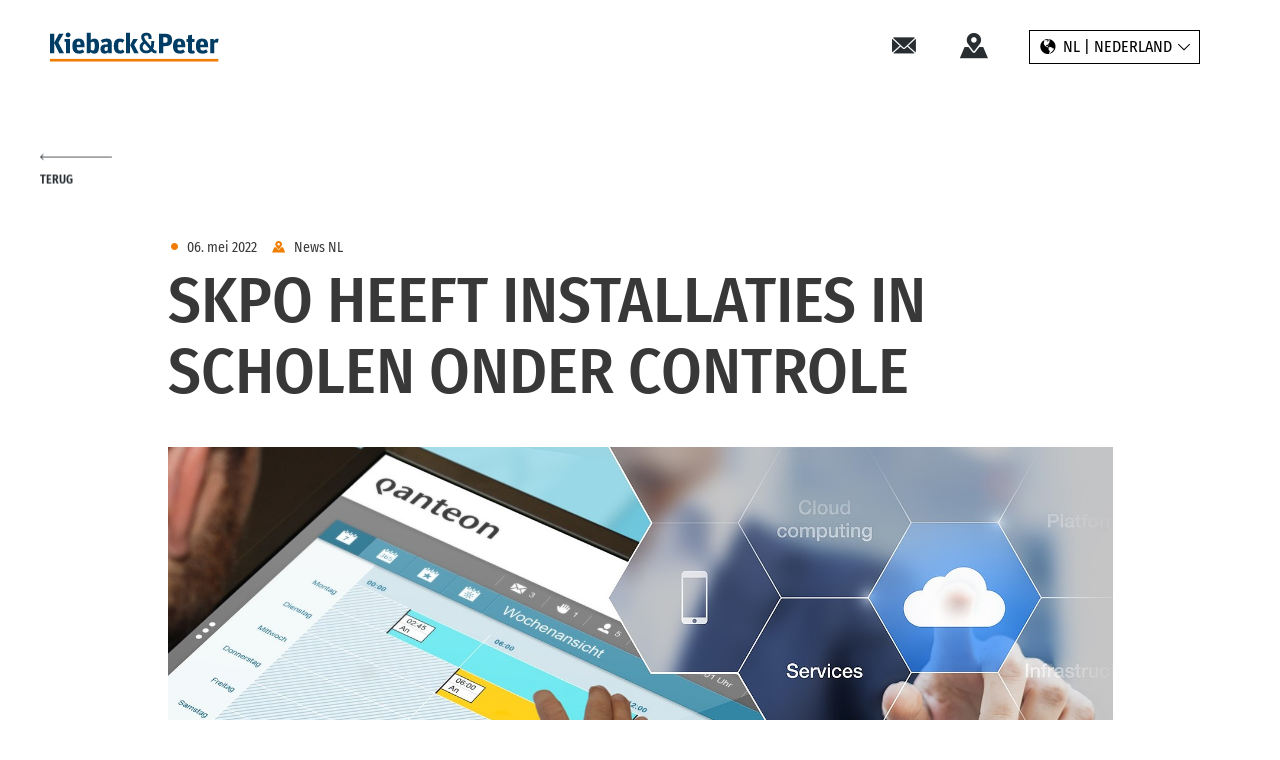

--- FILE ---
content_type: text/html; charset=utf-8
request_url: https://www.kieback-peter.com/nl-nl/news/skpo-heeft-installaties-in-scholen-onder-controle/
body_size: 5062
content:
<!DOCTYPE html>
<html lang="nl-NL">
<head>                <script type="text/javascript">
                    // create dataLayer
                    window.dataLayer = window.dataLayer || [];
                    function gtag() {
                        dataLayer.push(arguments);
                    }

                    // set „denied" as default for both ad and analytics storage, as well as ad_user_data and ad_personalization,
                    gtag("consent", "default", {
                        ad_user_data: "denied",
                        ad_personalization: "denied",
                        ad_storage: "denied",
                        analytics_storage: "denied",
                        wait_for_update: 2000 // milliseconds to wait for update
                    });

                    // Enable ads data redaction by default [optional]
                    gtag("set", "ads_data_redaction", true);
                </script><!-- Google Tag Manager --><script type="text/plain" data-usercentrics="Google Tag Manager">(function(w,d,s,l,i){w[l]=w[l]||[];w[l].push({'gtm.start': new Date().getTime(),event:'gtm.js'});var f=d.getElementsByTagName(s)[0],j=d.createElement(s),dl=l!='dataLayer'?'&l='+l:'';j.async=true;j.src='https://www.googletagmanager.com/gtm.js?id='+i+dl;f.parentNode.insertBefore(j,f);})(window,document,'script','dataLayer','GTM-P86QCQ3');</script><!-- End Google Tag Manager -->            <script>
              var _mtm = window._mtm = window._mtm || [];
              _mtm.push({'mtm.startTime': (new Date().getTime()), 'event': 'mtm.Start'});
              (function() {
                var d=document, g=d.createElement('script'), s=d.getElementsByTagName('script')[0];
                g.async=true; g.src='https://matomo.kieback-peter.com/js/container_8JYMlao5.js'; s.parentNode.insertBefore(g,s);
              })();
            </script>

<meta charset="utf-8">
<!-- 
	This website is powered by TYPO3 - inspiring people to share!
	TYPO3 is a free open source Content Management Framework initially created by Kasper Skaarhoj and licensed under GNU/GPL.
	TYPO3 is copyright 1998-2026 of Kasper Skaarhoj. Extensions are copyright of their respective owners.
	Information and contribution at https://typo3.org/
-->



<title>SKPO heeft installaties in scholen onder controle | Kieback&amp;Peter Nederland</title>
<meta http-equiv="x-ua-compatible" content="IE=edge">
<meta name="generator" content="TYPO3 CMS">
<meta name="description" content="De afgelopen jaren is bij SKPO het Qanteon gebouwbeheersysteem als Cloudoplossing gerealiseerd vanuit Kieback&amp;Peter. Hiermee heeft men op elke school inzicht en grip op de ruimtetemperatuur en luchtkwaliteit.
 
In deze tijd, waarin ventilatie zo prominent op de agenda staat, prijst men zich gelukkig dat het zo goed is geregeld. 

">
<meta name="viewport" content="width=device-width, initial-scale=1.0">
<meta property="og:title" content="SKPO heeft installaties in scholen onder controle">
<meta property="og:type" content="article">
<meta property="og:url" content="https://www.kieback-peter.com/nl-nl/news/skpo-heeft-installaties-in-scholen-onder-controle/">
<meta property="og:image" content="https://www.kieback-peter.com/fileadmin/_processed_/9/c/csm_1890x898_Qanteon_391ad82d2c.jpg">
<meta property="og:image:width" content="1200">
<meta property="og:image:height" content="571">
<meta property="og:description" content="De afgelopen jaren is bij SKPO het Qanteon gebouwbeheersysteem als Cloudoplossing gerealiseerd vanuit Kieback&amp;Peter. Hiermee heeft men op elke school inzicht en grip op de ruimtetemperatuur en luchtkwaliteit.
 
In deze tijd, waarin ventilatie zo prominent op de agenda staat, prijst men zich gelukkig dat het zo goed is geregeld. 

">
<meta property="og:site_name" content="Kieback&amp;Peter Nederland">
<meta name="twitter:card" content="summary">
<meta name="google-site-verification" content="-dC9qsGI4f183O277mx_5l7iiufh-SlcdMds50alKkU">


<link rel="stylesheet" href="/_assets/ebf568891e77be09005f7c15ffba0e35/css/main.min.css?1769098734" media="all">
<link rel="stylesheet" href="/_assets/ebf568891e77be09005f7c15ffba0e35/css/glightbox.min.css?1769098734" media="all">






<link rel="apple-touch-icon" sizes="180x180" href="/_assets/ebf568891e77be09005f7c15ffba0e35/Favicons/apple-touch-icon.png">
            <link rel="icon" type="image/png" sizes="32x32" href="/_assets/ebf568891e77be09005f7c15ffba0e35/Favicons/favicon-32x32.png">
            <link rel="icon" type="image/png" sizes="16x16" href="/_assets/ebf568891e77be09005f7c15ffba0e35/Favicons/favicon-16x16.png">
            <link rel="manifest" href="/_assets/ebf568891e77be09005f7c15ffba0e35/Favicons/site.webmanifest">
            <link rel="mask-icon" href="/_assets/ebf568891e77be09005f7c15ffba0e35/Favicons/safari-pinned-tab.svg" color="#ffffff">
            <meta name="msapplication-TileColor" content="#ffffff">
            <meta name="theme-color" content="#ffffff"><link rel="canonical" href="https://www.kieback-peter.com/nl-nl/news/skpo-heeft-installaties-in-scholen-onder-controle/"/><link rel="preload" href="/_assets/ebf568891e77be09005f7c15ffba0e35/webfonts/fira-sans-condensed-v3/fira-sans-condensed-v3-latin-ext_cyrillic-ext_latin_vietnamese_greek-ext_greek_cyrillic-regular.woff2" as="font" type="font/woff2" crossorigin>
<link rel="preload" href="/_assets/ebf568891e77be09005f7c15ffba0e35/webfonts/fira-sans-condensed-v3/fira-sans-condensed-v3-latin-ext_cyrillic-ext_latin_vietnamese_greek-ext_greek_cyrillic-500.woff2" as="font" type="font/woff2" crossorigin>
<link rel="preload" href="/_assets/ebf568891e77be09005f7c15ffba0e35/webfonts/fira-sans-condensed-v3/fira-sans-condensed-v3-latin-ext_cyrillic-ext_latin_vietnamese_greek-ext_greek_cyrillic-600.woff2" as="font" type="font/woff2" crossorigin><link rel="preload" href="/_assets/ebf568891e77be09005f7c15ffba0e35/webfonts/kiebackpeter-iconfont/kiebackpeter-icons.woff2?4d0c2e6b8e2e8937a08c4dc2a47dd22f" as="font" type="font/woff2" crossorigin>
</head>
<body id="p226" class="detailPage" itemscope itemtype="http://schema.org/WebPage">
<div class="pageWrapper"> <div class="headerWrapper">
    
            


        
    

<header id="main-header" class="header">
    <div class="navbar navbar-fixed-top">
        <div class="logo-container">
            <a href="/nl-nl/">
                <img src="/_assets/ebf568891e77be09005f7c15ffba0e35/images/layout/KP_Logo_web.svg" alt="Kieback&amp;Peter Nederland"/>
            </a>
        </div>
        <nav class="breadcrumb"><div class="container"><ul class="list-unstyled list-inline"><li><a href="/nl-nl/"><i class="kiebackpeter-icon kiebackpeter_home"></i></a></li><li><i class="kiebackpeter-icon kiebackpeter_chevron_right"></i><a href="/nl-nl/" target="_self" title="NL | Nederland">NL | Nederland</a></li><li><i class="kiebackpeter-icon kiebackpeter_chevron_right"></i>News NL</li></ul></div></nav>
        <div class="meta-nav">
            <div class="country-menu"><span class="current"><i class="kiebackpeter-icon kiebackpeter_globe"></i><span class="country-menu_label">NL | Nederland</span><i class="kiebackpeter-icon kiebackpeter_chevron_down"></i></span><div class="country-menu_dropdown"><span class="normal"><a href="https://www.kieback-peter.com/en/" target="_top">GLOBAL WEBSITE</a></span><span class="normal"><a href="https://www.kieback-peter.com/de-at/" target="_top">AT | Österreich</a></span><span class="normal"><a href="https://www.kieback-peter.com/nl-be/" target="_top">BE | België</a></span><span class="normal"><a href="https://www.kieback-peter.com/de-ch/" target="_top">CH | Schweiz</a></span><span class="normal"><a href="https://www.kieback-peter.com/es-es/" target="_top">ES | España</a></span><span class="normal"><a href="https://www.kieback-peter.com/fr-fr/" target="_top">FR | France</a></span><span class="normal"><a href="https://www.kieback-peter.com/it-it/" target="_top">IT | Italia</a></span><span class="normal"><a href="https://www.kieback-peter.com/sv-se/" target="_top">SE | Sverige</a></span></div></div>
            
            <button id="navbar-toggle" type="button"
                    class="hamburger hamburger--slider collapsed microsite-hide-mainnav"
                    data-toggle="collapse" data-target="#main-nav" aria-expanded="false" aria-controls="">
                <span class="hamburger-box"> <span class="hamburger-inner"></span></span>
            </button>
        </div>
        <nav id="main-nav" class="collapse" aria-expanded="false" style="">
            <div class="logo-container">
                <a href="/nl-nl/">
                    <img src="/_assets/ebf568891e77be09005f7c15ffba0e35/images/layout/KP_Logo_neg_web.svg" alt="Kieback&amp;Peter Nederland"/>
                </a>
            </div>
            <div class="container">
                <div id="nav-menu-container">
                    <h2>
                        
                            Menu
                        
                    </h2>
                    
                    
                </div>
            </div>
        </nav>
    </div>
</header>

        
    
</div>
  <article id="content" class="contentContainer" role="main" tabindex="-1"> <div class="container">  



        

    
    


        







    
	
	
	



		
		
	






<div class="row block">
    <div class="col-md-offset-1 col-md-10">
        
            <a id="mobileBackLink" class="pressArticleBackLink" href="javascript:history.back();"><i class="kiebackpeter-icon kiebackpeter_arrow_left_40"></i><span>Terug</span></a>
        
        <div class="pressArticleHeader detail">
            <time datetime="2022-05-06 09:30">
                <i class="kiebackpeter-icon kiebackpeter_circle"></i>06. mei 2022
            </time>
            <span class="location">
            <i class="kiebackpeter-icon kiebackpeter_map_marker"></i>
          
            News NL
          
        </span>
        </div>
        <h1 class="pageHeadline">SKPO heeft installaties in scholen onder controle</h1>
        <div class="pressArticleTags">
            
        </div>
        
            
                <figure>
                    <img class="img-responsive" src="/fileadmin/_processed_/9/c/csm_1890x898_Qanteon_a06af47323.jpg" width="1600" height="760" alt="" />
                    <figcaption>
                        
                        <span class="copyright">© </span>
                    </figcaption>
                </figure>
            
        
    </div>
    <div class="col-md-offset-1 col-md-10">
        <h3 class="pageSubHeadline">De afgelopen jaren is bij SKPO het Qanteon gebouwbeheersysteem als Cloudoplossing gerealiseerd vanuit Kieback&amp;Peter. Hiermee heeft men op elke school inzicht en grip op de ruimtetemperatuur en luchtkwaliteit.
 
In deze tijd, waarin ventilatie zo prominent op de agenda staat, prijst men zich gelukkig dat het zo goed is geregeld. 

</h3>
    </div>
</div>

     <div class="row block module module-text"> <div id="c106322" class="col-md-offset-1 col-md-10">   <div> <p>Link naar artikel: <a href="https://www.scholenopkoersnaar2030.nl/praktijkervaringen/skpo-heeft-installaties-in-scholen-onder-controle" target="_blank" rel="noreferrer">SKPO heeft installaties in scholen onder controle | Scholen op Koers (scholenopkoersnaar2030.nl)</a></p> </div>  </div> </div> 



    



    




         



         <style>
  
.glightbox-popup:hover .kiebackpeter-icon {
  color: #f07d00;
  text-decoration: none;
}
  
#typo3-preview-info {
    display: none;
}
  
#stickyNav {
  display: none;
}

@media only screen and (min-width:980px) {
.kiebackpeter-icon.kiebackpeter_envelope_solid, .kiebackpeter-icon.kiebackpeter_map_marker {
  font-size: 30px;
  margin-right: 40px;
}}
  
@media only screen and (min-width: 340px) and (max-width:979px) {
.kiebackpeter-icon.kiebackpeter_envelope_solid, .kiebackpeter-icon.kiebackpeter_map_marker {
  font-size: 30px;
  margin-right: 20px;
}}
  
@media only screen and (max-width: 339px) {
.kiebackpeter-icon.kiebackpeter_envelope_solid, .kiebackpeter-icon.kiebackpeter_map_marker {
  font-size: 20px;
  margin-right: 10px;
  }
.logo-container {
  width: 100px;
}}  

</style>

<script>
// Step 1: Get a reference to the parent element
var parentElement = document.querySelector('.meta-nav');

// Step 2: Create a new element
var newElement = document.createElement('a');
newElement.href = '/nl-nl/contact?type=130';
newElement.className = 'glightbox-popup';
newElement.innerHTML = '<i class="kiebackpeter-icon kiebackpeter_envelope_solid"></i><span class="sr-only">Kontakt</span>';

var map = document.createElement('a');
map.href = '/nl-nl/locaties?type=130';
map.className = 'glightbox-popup';
map.innerHTML = '<i class="kiebackpeter-icon kiebackpeter_map_marker"></i><span class="sr-only">Standort</span>';

// Step 3: Insert the new element before the button element
var buttonElement = document.querySelector('.country-menu');
parentElement.insertBefore(newElement, buttonElement);
parentElement.insertBefore(map, buttonElement);

</script> 
    
 
    
  </div> </article>  <div class="stickyModule">
  <ul id="stickyNav" class="nav hidden-xs hidden-sm panel-group">
    <li class="panel">
      <a href="https://www.kieback-peter.com/de/kontakt/kontaktformular?type=130"
         class="glightbox-popup"
        id="kontakt"
        role="button"
      >
        <i class="kiebackpeter-icon kiebackpeter_envelope_solid"></i>
        <span class="sr-only">Kontakt</span>
      </a>
    </li>
    <li class="panel">
      <a id="global" role="button" data-toggle="modal" data-target="#mapsModal">
        <i class="kiebackpeter-icon kiebackpeter_map_marker"></i>
        <span class="sr-only">Standort</span>
      </a>
    </li>
  </ul>
  <a id="stickyBackLink" href="javascript:history.back();"><i class="kiebackpeter-icon kiebackpeter_arrow_left_100"></i><span>Terug</span></a>
</div>
 
        <div id="sub-footer">
            <div class="container">
                <div class="row">
                    <div class="col-md-5 text-white bgPrimary">
                        
<h3 class="text-uppercase">
        Contact
    </h3><p>
        Do you have any questions regarding our trainings or working with us? Or would you like to get in touch with the PR department or headquarters? Please feel free to use the contact from or give us a call!
    </p><p><a href="https://www.kieback-peter.com/en/contact/"><i class="kiebackpeter-icon kiebackpeter_arrow_right_40"></i><span>Service numbers</span></a><br /><a href="https://www.kieback-peter.com/de/kontakt/kontaktformular?type=130" role="button" class="glightbox-popup"><i class="kiebackpeter-icon kiebackpeter_arrow_right_40"></i><span>Contact form</span></a></p>

                    </div>
                    <div class="col-md-5 col-md-offset-2 bgGrey">
                        
<h3 class="text-uppercase">
        Service
    </h3><p>
        You are planning a new project, urgently need a service technician, or replacement device? Our local experts are happy to help. Quickly find the responsible contact in your area on our map. It shows all Kieback&amp;Peter locations and service partners worldwide.
    </p><p><a target="openMapsModal" href="https://www.kieback-peter.com/en/locations/"><i class="kiebackpeter-icon kiebackpeter_arrow_right_40"></i><span>Locations</span></a></p>

                    </div>
                </div>
            </div>
        </div>
    

<footer id="main-footer" class="footer">
    <div class="container">
        <div class="navigation">
            <span class="copyright"> &copy; 2026 Kieback&Peter </span>
            <nav><ol class="list-unstyled"><li><a href="https://www.kieback-peter.com/en/privacy/" target="_blank" class="text-link">Data Privacy</a></li><li><a href="https://www.kieback-peter.com/en/imprint/" target="_blank" class="text-link">Imprint</a></li><li><a href="https://notify.kieback-peter.com/?lang=en" target="_blank" class="text-link" rel="noreferrer">Compliance</a></li><li><a href="https://connect.kieback-peter.de" target="_blank" class="text-link" rel="noreferrer">Connect Login</a></li><li class="show-js"><a href="#" onclick="UC_UI.showSecondLayer();return false;">Privacy</a></li></ol><ol class="social-media list-unstyled"><li><a href="https://de.linkedin.com/company/kieback&amp;peter" target="_blank" rel="noreferrer"><i class="kiebackpeter-icon kiebackpeter_linkedin"></i></a></li><li><a href="https://www.xing.com/pages/kieback-peter" target="_blank" rel="noreferrer"><i class="kiebackpeter-icon kiebackpeter_xing"></i></a></li><li><a href="https://www.youtube.com/channel/UCVReIUwHev7iBGa41fLxHYA" target="_blank" rel="noreferrer"><i class="kiebackpeter-icon kiebackpeter_youtube"></i></a></li><li><a href="https://www.instagram.com/kieback_und_peter/" target="_blank" rel="noreferrer"><i class="kiebackpeter-icon kiebackpeter_instagram"></i></a></li></ol></nav>
        </div>

        <div class="sponsoring"><span>Official sponsor of Füchse Berlin</span><img src="/_assets/ebf568891e77be09005f7c15ffba0e35/images/layout/fuechse-berlin-logo.png" alt="Logo der Füchse Berlin" title="Logo der Füchse Berlin"></div>
    </div>
</footer>


 </div>
<script id="usercentrics-cmp" src="https://web.cmp.usercentrics.eu/ui/loader.js" data-settings-id="oTdrgcxA6" defer data-language="nl" ></script><script>var locationMapUrl="https://www.kieback-peter.com/en/?type=1607616353";</script>
<script src="/_assets/ebf568891e77be09005f7c15ffba0e35/js/main.min.js?1769098735" defer="defer"></script>
<script src="/_assets/ebf568891e77be09005f7c15ffba0e35/js/glightbox.js?1769098735" defer="defer"></script>
<script src="/_assets/542a38dbcbc3e9671534c5c3a6f2632b/JavaScript/FormCrShield.js?1769098740"></script>

<script type="application/ld+json">{"@context":"http://schema.org","@type":"BreadcrumbList","itemListElement":[{"@type":"ListItem","position":1,"item":{"@id":"https://www.kieback-peter.com/de/","name":"&amp;#x1F3E0"}},{"@type":"ListItem","position":2,"item":{"@id":"https://www.kieback-peter.com/nl-nl/","name":"NL | Nederland"}}]}</script>
</body>
</html>

--- FILE ---
content_type: application/javascript; charset=utf-8
request_url: https://www.kieback-peter.com/_assets/ebf568891e77be09005f7c15ffba0e35/js/main.min.js?1769098735
body_size: 132234
content:
// itools build: undefined
((t,e)=>{"object"==typeof module&&"object"==typeof module.exports?module.exports=t.document?e(t,!0):function(t){if(t.document)return e(t);throw new Error("jQuery requires a window with a document")}:e(t)})("undefined"!=typeof window?window:this,function(k,j){function v(t){return"function"==typeof t&&"number"!=typeof t.nodeType&&"function"!=typeof t.item}function z(t){return null!=t&&t===t.window}var e=[],N=Object.getPrototypeOf,a=e.slice,R=e.flat?function(t){return e.flat.call(t)}:function(t){return e.concat.apply([],t)},H=e.push,w=e.indexOf,F={},q=F.toString,B=F.hasOwnProperty,W=B.toString,U=W.call(Object),m={},S=k.document,X={type:!0,src:!0,nonce:!0,noModule:!0};function Y(t,e,i){var n,o,r=(i=i||S).createElement("script");if(r.text=t,e)for(n in X)(o=e[n]||e.getAttribute&&e.getAttribute(n))&&r.setAttribute(n,o);i.head.appendChild(r).parentNode.removeChild(r)}function V(t){return null==t?t+"":"object"==typeof t||"function"==typeof t?F[q.call(t)]||"object":typeof t}var t="3.7.1",K=/HTML$/i,C=function(t,e){return new C.fn.init(t,e)};function G(t){var e=!!t&&"length"in t&&t.length,i=V(t);return!v(t)&&!z(t)&&("array"===i||0===e||"number"==typeof e&&0<e&&e-1 in t)}function b(t,e){return t.nodeName&&t.nodeName.toLowerCase()===e.toLowerCase()}C.fn=C.prototype={jquery:t,constructor:C,length:0,toArray:function(){return a.call(this)},get:function(t){return null==t?a.call(this):t<0?this[t+this.length]:this[t]},pushStack:function(t){t=C.merge(this.constructor(),t);return t.prevObject=this,t},each:function(t){return C.each(this,t)},map:function(i){return this.pushStack(C.map(this,function(t,e){return i.call(t,e,t)}))},slice:function(){return this.pushStack(a.apply(this,arguments))},first:function(){return this.eq(0)},last:function(){return this.eq(-1)},even:function(){return this.pushStack(C.grep(this,function(t,e){return(e+1)%2}))},odd:function(){return this.pushStack(C.grep(this,function(t,e){return e%2}))},eq:function(t){var e=this.length,t=+t+(t<0?e:0);return this.pushStack(0<=t&&t<e?[this[t]]:[])},end:function(){return this.prevObject||this.constructor()},push:H,sort:e.sort,splice:e.splice},C.extend=C.fn.extend=function(){var t,e,i,n,o,r=arguments[0]||{},s=1,a=arguments.length,l=!1;for("boolean"==typeof r&&(l=r,r=arguments[s]||{},s++),"object"==typeof r||v(r)||(r={}),s===a&&(r=this,s--);s<a;s++)if(null!=(t=arguments[s]))for(e in t)i=t[e],"__proto__"!==e&&r!==i&&(l&&i&&(C.isPlainObject(i)||(n=Array.isArray(i)))?(o=r[e],o=n&&!Array.isArray(o)?[]:n||C.isPlainObject(o)?o:{},n=!1,r[e]=C.extend(l,o,i)):void 0!==i&&(r[e]=i));return r},C.extend({expando:"jQuery"+(t+Math.random()).replace(/\D/g,""),isReady:!0,error:function(t){throw new Error(t)},noop:function(){},isPlainObject:function(t){return!(!t||"[object Object]"!==q.call(t)||(t=N(t))&&("function"!=typeof(t=B.call(t,"constructor")&&t.constructor)||W.call(t)!==U))},isEmptyObject:function(t){for(var e in t)return!1;return!0},globalEval:function(t,e,i){Y(t,{nonce:e&&e.nonce},i)},each:function(t,e){var i,n=0;if(G(t))for(i=t.length;n<i&&!1!==e.call(t[n],n,t[n]);n++);else for(n in t)if(!1===e.call(t[n],n,t[n]))break;return t},text:function(t){var e,i="",n=0,o=t.nodeType;if(!o)for(;e=t[n++];)i+=C.text(e);return 1===o||11===o?t.textContent:9===o?t.documentElement.textContent:3===o||4===o?t.nodeValue:i},makeArray:function(t,e){e=e||[];return null!=t&&(G(Object(t))?C.merge(e,"string"==typeof t?[t]:t):H.call(e,t)),e},inArray:function(t,e,i){return null==e?-1:w.call(e,t,i)},isXMLDoc:function(t){var e=t&&t.namespaceURI,t=t&&(t.ownerDocument||t).documentElement;return!K.test(e||t&&t.nodeName||"HTML")},merge:function(t,e){for(var i=+e.length,n=0,o=t.length;n<i;n++)t[o++]=e[n];return t.length=o,t},grep:function(t,e,i){for(var n=[],o=0,r=t.length,s=!i;o<r;o++)!e(t[o],o)!=s&&n.push(t[o]);return n},map:function(t,e,i){var n,o,r=0,s=[];if(G(t))for(n=t.length;r<n;r++)null!=(o=e(t[r],r,i))&&s.push(o);else for(r in t)null!=(o=e(t[r],r,i))&&s.push(o);return R(s)},guid:1,support:m}),"function"==typeof Symbol&&(C.fn[Symbol.iterator]=e[Symbol.iterator]),C.each("Boolean Number String Function Array Date RegExp Object Error Symbol".split(" "),function(t,e){F["[object "+e+"]"]=e.toLowerCase()});var Q=e.pop,J=e.sort,Z=e.splice,i="[\\x20\\t\\r\\n\\f]",tt=new RegExp("^"+i+"+|((?:^|[^\\\\])(?:\\\\.)*)"+i+"+$","g"),et=(C.contains=function(t,e){e=e&&e.parentNode;return t===e||!(!e||1!==e.nodeType||!(t.contains?t.contains(e):t.compareDocumentPosition&&16&t.compareDocumentPosition(e)))},/([\0-\x1f\x7f]|^-?\d)|^-$|[^\x80-\uFFFF\w-]/g);function it(t,e){return e?"\0"===t?"�":t.slice(0,-1)+"\\"+t.charCodeAt(t.length-1).toString(16)+" ":"\\"+t}C.escapeSelector=function(t){return(t+"").replace(et,it)};var nt,x,ot,rt,st,T,n,_,p,at,o=S,lt=H,E=lt,$=C.expando,O=0,ct=0,ut=Ot(),dt=Ot(),pt=Ot(),ht=Ot(),ft=function(t,e){return t===e&&(st=!0),0},mt="checked|selected|async|autofocus|autoplay|controls|defer|disabled|hidden|ismap|loop|multiple|open|readonly|required|scoped",t="(?:\\\\[\\da-fA-F]{1,6}"+i+"?|\\\\[^\\r\\n\\f]|[\\w-]|[^\0-\\x7f])+",r="\\["+i+"*("+t+")(?:"+i+"*([*^$|!~]?=)"+i+"*(?:'((?:\\\\.|[^\\\\'])*)'|\"((?:\\\\.|[^\\\\\"])*)\"|("+t+"))|)"+i+"*\\]",s=":("+t+")(?:\\((('((?:\\\\.|[^\\\\'])*)'|\"((?:\\\\.|[^\\\\\"])*)\")|((?:\\\\.|[^\\\\()[\\]]|"+r+")*)|.*)\\)|)",gt=new RegExp(i+"+","g"),yt=new RegExp("^"+i+"*,"+i+"*"),vt=new RegExp("^"+i+"*([>+~]|"+i+")"+i+"*"),bt=new RegExp(i+"|>"),wt=new RegExp(s),xt=new RegExp("^"+t+"$"),kt={ID:new RegExp("^#("+t+")"),CLASS:new RegExp("^\\.("+t+")"),TAG:new RegExp("^("+t+"|[*])"),ATTR:new RegExp("^"+r),PSEUDO:new RegExp("^"+s),CHILD:new RegExp("^:(only|first|last|nth|nth-last)-(child|of-type)(?:\\("+i+"*(even|odd|(([+-]|)(\\d*)n|)"+i+"*(?:([+-]|)"+i+"*(\\d+)|))"+i+"*\\)|)","i"),bool:new RegExp("^(?:"+mt+")$","i"),needsContext:new RegExp("^"+i+"*[>+~]|:(even|odd|eq|gt|lt|nth|first|last)(?:\\("+i+"*((?:-\\d)?\\d*)"+i+"*\\)|)(?=[^-]|$)","i")},St=/^(?:input|select|textarea|button)$/i,Ct=/^h\d$/i,Tt=/^(?:#([\w-]+)|(\w+)|\.([\w-]+))$/,_t=/[+~]/,d=new RegExp("\\\\[\\da-fA-F]{1,6}"+i+"?|\\\\([^\\r\\n\\f])","g"),h=function(t,e){t="0x"+t.slice(1)-65536;return e||(t<0?String.fromCharCode(65536+t):String.fromCharCode(t>>10|55296,1023&t|56320))},Et=function(){Dt()},$t=Nt(function(t){return!0===t.disabled&&b(t,"fieldset")},{dir:"parentNode",next:"legend"});try{E.apply(e=a.call(o.childNodes),o.childNodes),e[o.childNodes.length].nodeType}catch(nt){E={apply:function(t,e){lt.apply(t,a.call(e))},call:function(t){lt.apply(t,a.call(arguments,1))}}}function A(t,e,i,n){var o,r,s,a,l,c,u=e&&e.ownerDocument,d=e?e.nodeType:9;if(i=i||[],"string"!=typeof t||!t||1!==d&&9!==d&&11!==d)return i;if(!n&&(Dt(e),e=e||T,_)){if(11!==d&&(a=Tt.exec(t)))if(o=a[1]){if(9===d){if(!(c=e.getElementById(o)))return i;if(c.id===o)return E.call(i,c),i}else if(u&&(c=u.getElementById(o))&&A.contains(e,c)&&c.id===o)return E.call(i,c),i}else{if(a[2])return E.apply(i,e.getElementsByTagName(t)),i;if((o=a[3])&&e.getElementsByClassName)return E.apply(i,e.getElementsByClassName(o)),i}if(!(ht[t+" "]||p&&p.test(t))){if(c=t,u=e,1===d&&(bt.test(t)||vt.test(t))){for((u=_t.test(t)&&Lt(e.parentNode)||e)==e&&m.scope||((s=e.getAttribute("id"))?s=C.escapeSelector(s):e.setAttribute("id",s=$)),r=(l=jt(t)).length;r--;)l[r]=(s?"#"+s:":scope")+" "+zt(l[r]);c=l.join(",")}try{return E.apply(i,u.querySelectorAll(c)),i}catch(e){ht(t,!0)}finally{s===$&&e.removeAttribute("id")}}}return Bt(t.replace(tt,"$1"),e,i,n)}function Ot(){var n=[];return function t(e,i){return n.push(e+" ")>x.cacheLength&&delete t[n.shift()],t[e+" "]=i}}function l(t){return t[$]=!0,t}function At(t){var e=T.createElement("fieldset");try{return!!t(e)}catch(t){return!1}finally{e.parentNode&&e.parentNode.removeChild(e)}}function Pt(e){return function(t){return"form"in t?t.parentNode&&!1===t.disabled?"label"in t?"label"in t.parentNode?t.parentNode.disabled===e:t.disabled===e:t.isDisabled===e||t.isDisabled!==!e&&$t(t)===e:t.disabled===e:"label"in t&&t.disabled===e}}function It(s){return l(function(r){return r=+r,l(function(t,e){for(var i,n=s([],t.length,r),o=n.length;o--;)t[i=n[o]]&&(t[i]=!(e[i]=t[i]))})})}function Lt(t){return t&&void 0!==t.getElementsByTagName&&t}function Dt(t){var t=t?t.ownerDocument||t:o;return t!=T&&9===t.nodeType&&t.documentElement&&(n=(T=t).documentElement,_=!C.isXMLDoc(T),at=n.matches||n.webkitMatchesSelector||n.msMatchesSelector,n.msMatchesSelector&&o!=T&&(t=T.defaultView)&&t.top!==t&&t.addEventListener("unload",Et),m.getById=At(function(t){return n.appendChild(t).id=C.expando,!T.getElementsByName||!T.getElementsByName(C.expando).length}),m.disconnectedMatch=At(function(t){return at.call(t,"*")}),m.scope=At(function(){return T.querySelectorAll(":scope")}),m.cssHas=At(function(){try{return T.querySelector(":has(*,:jqfake)"),0}catch(t){return 1}}),m.getById?(x.filter.ID=function(t){var e=t.replace(d,h);return function(t){return t.getAttribute("id")===e}},x.find.ID=function(t,e){if(void 0!==e.getElementById&&_)return(e=e.getElementById(t))?[e]:[]}):(x.filter.ID=function(t){var e=t.replace(d,h);return function(t){t=void 0!==t.getAttributeNode&&t.getAttributeNode("id");return t&&t.value===e}},x.find.ID=function(t,e){if(void 0!==e.getElementById&&_){var i,n,o,r=e.getElementById(t);if(r){if((i=r.getAttributeNode("id"))&&i.value===t)return[r];for(o=e.getElementsByName(t),n=0;r=o[n++];)if((i=r.getAttributeNode("id"))&&i.value===t)return[r]}return[]}}),x.find.TAG=function(t,e){return void 0!==e.getElementsByTagName?e.getElementsByTagName(t):e.querySelectorAll(t)},x.find.CLASS=function(t,e){if(void 0!==e.getElementsByClassName&&_)return e.getElementsByClassName(t)},p=[],At(function(t){var e;n.appendChild(t).innerHTML="<a id='"+$+"' href='' disabled='disabled'></a><select id='"+$+"-\r\\' disabled='disabled'><option selected=''></option></select>",t.querySelectorAll("[selected]").length||p.push("\\["+i+"*(?:value|"+mt+")"),t.querySelectorAll("[id~="+$+"-]").length||p.push("~="),t.querySelectorAll("a#"+$+"+*").length||p.push(".#.+[+~]"),t.querySelectorAll(":checked").length||p.push(":checked"),(e=T.createElement("input")).setAttribute("type","hidden"),t.appendChild(e).setAttribute("name","D"),n.appendChild(t).disabled=!0,2!==t.querySelectorAll(":disabled").length&&p.push(":enabled",":disabled"),(e=T.createElement("input")).setAttribute("name",""),t.appendChild(e),t.querySelectorAll("[name='']").length||p.push("\\["+i+"*name"+i+"*="+i+"*(?:''|\"\")")}),m.cssHas||p.push(":has"),p=p.length&&new RegExp(p.join("|")),ft=function(t,e){var i;return t===e?(st=!0,0):!t.compareDocumentPosition-!e.compareDocumentPosition||(1&(i=(t.ownerDocument||t)==(e.ownerDocument||e)?t.compareDocumentPosition(e):1)||!m.sortDetached&&e.compareDocumentPosition(t)===i?t===T||t.ownerDocument==o&&A.contains(o,t)?-1:e===T||e.ownerDocument==o&&A.contains(o,e)?1:rt?w.call(rt,t)-w.call(rt,e):0:4&i?-1:1)}),T}for(nt in A.matches=function(t,e){return A(t,null,null,e)},A.matchesSelector=function(t,e){if(Dt(t),_&&!ht[e+" "]&&(!p||!p.test(e)))try{var i=at.call(t,e);if(i||m.disconnectedMatch||t.document&&11!==t.document.nodeType)return i}catch(t){ht(e,!0)}return 0<A(e,T,null,[t]).length},A.contains=function(t,e){return(t.ownerDocument||t)!=T&&Dt(t),C.contains(t,e)},A.attr=function(t,e){(t.ownerDocument||t)!=T&&Dt(t);var i=x.attrHandle[e.toLowerCase()],i=i&&B.call(x.attrHandle,e.toLowerCase())?i(t,e,!_):void 0;return void 0!==i?i:t.getAttribute(e)},A.error=function(t){throw new Error("Syntax error, unrecognized expression: "+t)},C.uniqueSort=function(t){var e,i=[],n=0,o=0;if(st=!m.sortStable,rt=!m.sortStable&&a.call(t,0),J.call(t,ft),st){for(;e=t[o++];)e===t[o]&&(n=i.push(o));for(;n--;)Z.call(t,i[n],1)}return rt=null,t},C.fn.uniqueSort=function(){return this.pushStack(C.uniqueSort(a.apply(this)))},(x=C.expr={cacheLength:50,createPseudo:l,match:kt,attrHandle:{},find:{},relative:{">":{dir:"parentNode",first:!0}," ":{dir:"parentNode"},"+":{dir:"previousSibling",first:!0},"~":{dir:"previousSibling"}},preFilter:{ATTR:function(t){return t[1]=t[1].replace(d,h),t[3]=(t[3]||t[4]||t[5]||"").replace(d,h),"~="===t[2]&&(t[3]=" "+t[3]+" "),t.slice(0,4)},CHILD:function(t){return t[1]=t[1].toLowerCase(),"nth"===t[1].slice(0,3)?(t[3]||A.error(t[0]),t[4]=+(t[4]?t[5]+(t[6]||1):2*("even"===t[3]||"odd"===t[3])),t[5]=+(t[7]+t[8]||"odd"===t[3])):t[3]&&A.error(t[0]),t},PSEUDO:function(t){var e,i=!t[6]&&t[2];return kt.CHILD.test(t[0])?null:(t[3]?t[2]=t[4]||t[5]||"":i&&wt.test(i)&&(e=(e=jt(i,!0))&&i.indexOf(")",i.length-e)-i.length)&&(t[0]=t[0].slice(0,e),t[2]=i.slice(0,e)),t.slice(0,3))}},filter:{TAG:function(t){var e=t.replace(d,h).toLowerCase();return"*"===t?function(){return!0}:function(t){return b(t,e)}},CLASS:function(t){var e=ut[t+" "];return e||(e=new RegExp("(^|"+i+")"+t+"("+i+"|$)"))&&ut(t,function(t){return e.test("string"==typeof t.className&&t.className||void 0!==t.getAttribute&&t.getAttribute("class")||"")})},ATTR:function(e,i,n){return function(t){t=A.attr(t,e);return null==t?"!="===i:!i||(t+="","="===i?t===n:"!="===i?t!==n:"^="===i?n&&0===t.indexOf(n):"*="===i?n&&-1<t.indexOf(n):"$="===i?n&&t.slice(-n.length)===n:"~="===i?-1<(" "+t.replace(gt," ")+" ").indexOf(n):"|="===i&&(t===n||t.slice(0,n.length+1)===n+"-"))}},CHILD:function(h,t,e,f,m){var g="nth"!==h.slice(0,3),y="last"!==h.slice(-4),v="of-type"===t;return 1===f&&0===m?function(t){return!!t.parentNode}:function(t,e,i){var n,o,r,s,a,l=g!=y?"nextSibling":"previousSibling",c=t.parentNode,u=v&&t.nodeName.toLowerCase(),d=!i&&!v,p=!1;if(c){if(g){for(;l;){for(r=t;r=r[l];)if(v?b(r,u):1===r.nodeType)return!1;a=l="only"===h&&!a&&"nextSibling"}return!0}if(a=[y?c.firstChild:c.lastChild],y&&d){for(p=(s=(n=(o=c[$]||(c[$]={}))[h]||[])[0]===O&&n[1])&&n[2],r=s&&c.childNodes[s];r=++s&&r&&r[l]||(p=s=0,a.pop());)if(1===r.nodeType&&++p&&r===t){o[h]=[O,s,p];break}}else if(!1===(p=d?s=(n=(o=t[$]||(t[$]={}))[h]||[])[0]===O&&n[1]:p))for(;(r=++s&&r&&r[l]||(p=s=0,a.pop()))&&((v?!b(r,u):1!==r.nodeType)||!++p||(d&&((o=r[$]||(r[$]={}))[h]=[O,p]),r!==t)););return(p-=m)===f||p%f==0&&0<=p/f}}},PSEUDO:function(t,r){var e,s=x.pseudos[t]||x.setFilters[t.toLowerCase()]||A.error("unsupported pseudo: "+t);return s[$]?s(r):1<s.length?(e=[t,t,"",r],x.setFilters.hasOwnProperty(t.toLowerCase())?l(function(t,e){for(var i,n=s(t,r),o=n.length;o--;)t[i=w.call(t,n[o])]=!(e[i]=n[o])}):function(t){return s(t,0,e)}):s}},pseudos:{not:l(function(t){var n=[],o=[],a=qt(t.replace(tt,"$1"));return a[$]?l(function(t,e,i,n){for(var o,r=a(t,null,n,[]),s=t.length;s--;)(o=r[s])&&(t[s]=!(e[s]=o))}):function(t,e,i){return n[0]=t,a(n,null,i,o),n[0]=null,!o.pop()}}),has:l(function(e){return function(t){return 0<A(e,t).length}}),contains:l(function(e){return e=e.replace(d,h),function(t){return-1<(t.textContent||C.text(t)).indexOf(e)}}),lang:l(function(i){return xt.test(i||"")||A.error("unsupported lang: "+i),i=i.replace(d,h).toLowerCase(),function(t){var e;do{if(e=_?t.lang:t.getAttribute("xml:lang")||t.getAttribute("lang"))return(e=e.toLowerCase())===i||0===e.indexOf(i+"-")}while((t=t.parentNode)&&1===t.nodeType);return!1}}),target:function(t){var e=k.location&&k.location.hash;return e&&e.slice(1)===t.id},root:function(t){return t===n},focus:function(t){return t===(()=>{try{return T.activeElement}catch(t){}})()&&T.hasFocus()&&!!(t.type||t.href||~t.tabIndex)},enabled:Pt(!1),disabled:Pt(!0),checked:function(t){return b(t,"input")&&!!t.checked||b(t,"option")&&!!t.selected},selected:function(t){return t.parentNode&&t.parentNode.selectedIndex,!0===t.selected},empty:function(t){for(t=t.firstChild;t;t=t.nextSibling)if(t.nodeType<6)return!1;return!0},parent:function(t){return!x.pseudos.empty(t)},header:function(t){return Ct.test(t.nodeName)},input:function(t){return St.test(t.nodeName)},button:function(t){return b(t,"input")&&"button"===t.type||b(t,"button")},text:function(t){return b(t,"input")&&"text"===t.type&&(null==(t=t.getAttribute("type"))||"text"===t.toLowerCase())},first:It(function(){return[0]}),last:It(function(t,e){return[e-1]}),eq:It(function(t,e,i){return[i<0?i+e:i]}),even:It(function(t,e){for(var i=0;i<e;i+=2)t.push(i);return t}),odd:It(function(t,e){for(var i=1;i<e;i+=2)t.push(i);return t}),lt:It(function(t,e,i){for(var n=i<0?i+e:e<i?e:i;0<=--n;)t.push(n);return t}),gt:It(function(t,e,i){for(var n=i<0?i+e:i;++n<e;)t.push(n);return t})}}).pseudos.nth=x.pseudos.eq,{radio:!0,checkbox:!0,file:!0,password:!0,image:!0})x.pseudos[nt]=(e=>function(t){return b(t,"input")&&t.type===e})(nt);for(nt in{submit:!0,reset:!0})x.pseudos[nt]=(e=>function(t){return(b(t,"input")||b(t,"button"))&&t.type===e})(nt);function Mt(){}function jt(t,e){var i,n,o,r,s,a,l,c=dt[t+" "];if(c)return e?0:c.slice(0);for(s=t,a=[],l=x.preFilter;s;){for(r in i&&!(n=yt.exec(s))||(n&&(s=s.slice(n[0].length)||s),a.push(o=[])),i=!1,(n=vt.exec(s))&&(i=n.shift(),o.push({value:i,type:n[0].replace(tt," ")}),s=s.slice(i.length)),x.filter)!(n=kt[r].exec(s))||l[r]&&!(n=l[r](n))||(i=n.shift(),o.push({value:i,type:r,matches:n}),s=s.slice(i.length));if(!i)break}return e?s.length:s?A.error(t):dt(t,a).slice(0)}function zt(t){for(var e=0,i=t.length,n="";e<i;e++)n+=t[e].value;return n}function Nt(s,t,e){var a=t.dir,l=t.next,c=l||a,u=e&&"parentNode"===c,d=ct++;return t.first?function(t,e,i){for(;t=t[a];)if(1===t.nodeType||u)return s(t,e,i);return!1}:function(t,e,i){var n,o,r=[O,d];if(i){for(;t=t[a];)if((1===t.nodeType||u)&&s(t,e,i))return!0}else for(;t=t[a];)if(1===t.nodeType||u)if(o=t[$]||(t[$]={}),l&&b(t,l))t=t[a]||t;else{if((n=o[c])&&n[0]===O&&n[1]===d)return r[2]=n[2];if((o[c]=r)[2]=s(t,e,i))return!0}return!1}}function Rt(o){return 1<o.length?function(t,e,i){for(var n=o.length;n--;)if(!o[n](t,e,i))return!1;return!0}:o[0]}function Ht(t,e,i,n,o){for(var r,s=[],a=0,l=t.length,c=null!=e;a<l;a++)!(r=t[a])||i&&!i(r,n,o)||(s.push(r),c&&e.push(a));return s}function Ft(h,f,m,g,y,t){return g&&!g[$]&&(g=Ft(g)),y&&!y[$]&&(y=Ft(y,t)),l(function(t,e,i,n){var o,r,s,a,l=[],c=[],u=e.length,d=t||((t,e,i)=>{for(var n=0,o=e.length;n<o;n++)A(t,e[n],i);return i})(f||"*",i.nodeType?[i]:i,[]),p=!h||!t&&f?d:Ht(d,l,h,i,n);if(m?m(p,a=y||(t?h:u||g)?[]:e,i,n):a=p,g)for(o=Ht(a,c),g(o,[],i,n),r=o.length;r--;)(s=o[r])&&(a[c[r]]=!(p[c[r]]=s));if(t){if(y||h){if(y){for(o=[],r=a.length;r--;)(s=a[r])&&o.push(p[r]=s);y(null,a=[],o,n)}for(r=a.length;r--;)(s=a[r])&&-1<(o=y?w.call(t,s):l[r])&&(t[o]=!(e[o]=s))}}else a=Ht(a===e?a.splice(u,a.length):a),y?y(null,e,a,n):E.apply(e,a)})}function qt(t,e){var i,g,y,v,b,n,o=[],r=[],s=pt[t+" "];if(!s){for(i=(e=e||jt(t)).length;i--;)((s=function t(e){for(var n,i,o,r=e.length,s=x.relative[e[0].type],a=s||x.relative[" "],l=s?1:0,c=Nt(function(t){return t===n},a,!0),u=Nt(function(t){return-1<w.call(n,t)},a,!0),d=[function(t,e,i){return t=!s&&(i||e!=ot)||((n=e).nodeType?c:u)(t,e,i),n=null,t}];l<r;l++)if(i=x.relative[e[l].type])d=[Nt(Rt(d),i)];else{if((i=x.filter[e[l].type].apply(null,e[l].matches))[$]){for(o=++l;o<r&&!x.relative[e[o].type];o++);return Ft(1<l&&Rt(d),1<l&&zt(e.slice(0,l-1).concat({value:" "===e[l-2].type?"*":""})).replace(tt,"$1"),i,l<o&&t(e.slice(l,o)),o<r&&t(e=e.slice(o)),o<r&&zt(e))}d.push(i)}return Rt(d)}(e[i]))[$]?o:r).push(s);(s=pt(t,(v=0<(y=o).length,b=0<(g=r).length,n=function(t,e,i,n,o){var r,s,a,l=0,c="0",u=t&&[],d=[],p=ot,h=t||b&&x.find.TAG("*",o),f=O+=null==p?1:Math.random()||.1,m=h.length;for(o&&(ot=e==T||e||o);c!==m&&null!=(r=h[c]);c++){if(b&&r){for(s=0,e||r.ownerDocument==T||(Dt(r),i=!_);a=g[s++];)if(a(r,e||T,i)){E.call(n,r);break}o&&(O=f)}v&&((r=!a&&r)&&l--,t)&&u.push(r)}if(l+=c,v&&c!==l){for(s=0;a=y[s++];)a(u,d,e,i);if(t){if(0<l)for(;c--;)u[c]||d[c]||(d[c]=Q.call(n));d=Ht(d)}E.apply(n,d),o&&!t&&0<d.length&&1<l+y.length&&C.uniqueSort(n)}return o&&(O=f,ot=p),u},v?l(n):n))).selector=t}return s}function Bt(t,e,i,n){var o,r,s,a,l,c="function"==typeof t&&t,u=!n&&jt(t=c.selector||t);if(i=i||[],1===u.length){if(2<(r=u[0]=u[0].slice(0)).length&&"ID"===(s=r[0]).type&&9===e.nodeType&&_&&x.relative[r[1].type]){if(!(e=(x.find.ID(s.matches[0].replace(d,h),e)||[])[0]))return i;c&&(e=e.parentNode),t=t.slice(r.shift().value.length)}for(o=kt.needsContext.test(t)?0:r.length;o--&&(s=r[o],!x.relative[a=s.type]);)if((l=x.find[a])&&(n=l(s.matches[0].replace(d,h),_t.test(r[0].type)&&Lt(e.parentNode)||e))){if(r.splice(o,1),t=n.length&&zt(r))break;return E.apply(i,n),i}}return(c||qt(t,u))(n,e,!_,i,!e||_t.test(t)&&Lt(e.parentNode)||e),i}Mt.prototype=x.filters=x.pseudos,x.setFilters=new Mt,m.sortStable=$.split("").sort(ft).join("")===$,Dt(),m.sortDetached=At(function(t){return 1&t.compareDocumentPosition(T.createElement("fieldset"))}),C.find=A,C.expr[":"]=C.expr.pseudos,C.unique=C.uniqueSort,A.compile=qt,A.select=Bt,A.setDocument=Dt,A.tokenize=jt,A.escape=C.escapeSelector,A.getText=C.text,A.isXML=C.isXMLDoc,A.selectors=C.expr,A.support=C.support,A.uniqueSort=C.uniqueSort;function Wt(t,e,i){for(var n=[],o=void 0!==i;(t=t[e])&&9!==t.nodeType;)if(1===t.nodeType){if(o&&C(t).is(i))break;n.push(t)}return n}function Ut(t,e){for(var i=[];t;t=t.nextSibling)1===t.nodeType&&t!==e&&i.push(t);return i}var Xt=C.expr.match.needsContext,Yt=/^<([a-z][^\/\0>:\x20\t\r\n\f]*)[\x20\t\r\n\f]*\/?>(?:<\/\1>|)$/i;function Vt(t,i,n){return v(i)?C.grep(t,function(t,e){return!!i.call(t,e,t)!==n}):i.nodeType?C.grep(t,function(t){return t===i!==n}):"string"!=typeof i?C.grep(t,function(t){return-1<w.call(i,t)!==n}):C.filter(i,t,n)}C.filter=function(t,e,i){var n=e[0];return i&&(t=":not("+t+")"),1===e.length&&1===n.nodeType?C.find.matchesSelector(n,t)?[n]:[]:C.find.matches(t,C.grep(e,function(t){return 1===t.nodeType}))},C.fn.extend({find:function(t){var e,i,n=this.length,o=this;if("string"!=typeof t)return this.pushStack(C(t).filter(function(){for(e=0;e<n;e++)if(C.contains(o[e],this))return!0}));for(i=this.pushStack([]),e=0;e<n;e++)C.find(t,o[e],i);return 1<n?C.uniqueSort(i):i},filter:function(t){return this.pushStack(Vt(this,t||[],!1))},not:function(t){return this.pushStack(Vt(this,t||[],!0))},is:function(t){return!!Vt(this,"string"==typeof t&&Xt.test(t)?C(t):t||[],!1).length}});var Kt,Gt=/^(?:\s*(<[\w\W]+>)[^>]*|#([\w-]+))$/,Qt=((C.fn.init=function(t,e,i){if(t){if(i=i||Kt,"string"!=typeof t)return t.nodeType?(this[0]=t,this.length=1,this):v(t)?void 0!==i.ready?i.ready(t):t(C):C.makeArray(t,this);if(!(n="<"===t[0]&&">"===t[t.length-1]&&3<=t.length?[null,t,null]:Gt.exec(t))||!n[1]&&e)return(!e||e.jquery?e||i:this.constructor(e)).find(t);if(n[1]){if(e=e instanceof C?e[0]:e,C.merge(this,C.parseHTML(n[1],e&&e.nodeType?e.ownerDocument||e:S,!0)),Yt.test(n[1])&&C.isPlainObject(e))for(var n in e)v(this[n])?this[n](e[n]):this.attr(n,e[n])}else(i=S.getElementById(n[2]))&&(this[0]=i,this.length=1)}return this}).prototype=C.fn,Kt=C(S),/^(?:parents|prev(?:Until|All))/),Jt={children:!0,contents:!0,next:!0,prev:!0};function Zt(t,e){for(;(t=t[e])&&1!==t.nodeType;);return t}C.fn.extend({has:function(t){var e=C(t,this),i=e.length;return this.filter(function(){for(var t=0;t<i;t++)if(C.contains(this,e[t]))return!0})},closest:function(t,e){var i,n=0,o=this.length,r=[],s="string"!=typeof t&&C(t);if(!Xt.test(t))for(;n<o;n++)for(i=this[n];i&&i!==e;i=i.parentNode)if(i.nodeType<11&&(s?-1<s.index(i):1===i.nodeType&&C.find.matchesSelector(i,t))){r.push(i);break}return this.pushStack(1<r.length?C.uniqueSort(r):r)},index:function(t){return t?"string"==typeof t?w.call(C(t),this[0]):w.call(this,t.jquery?t[0]:t):this[0]&&this[0].parentNode?this.first().prevAll().length:-1},add:function(t,e){return this.pushStack(C.uniqueSort(C.merge(this.get(),C(t,e))))},addBack:function(t){return this.add(null==t?this.prevObject:this.prevObject.filter(t))}}),C.each({parent:function(t){t=t.parentNode;return t&&11!==t.nodeType?t:null},parents:function(t){return Wt(t,"parentNode")},parentsUntil:function(t,e,i){return Wt(t,"parentNode",i)},next:function(t){return Zt(t,"nextSibling")},prev:function(t){return Zt(t,"previousSibling")},nextAll:function(t){return Wt(t,"nextSibling")},prevAll:function(t){return Wt(t,"previousSibling")},nextUntil:function(t,e,i){return Wt(t,"nextSibling",i)},prevUntil:function(t,e,i){return Wt(t,"previousSibling",i)},siblings:function(t){return Ut((t.parentNode||{}).firstChild,t)},children:function(t){return Ut(t.firstChild)},contents:function(t){return null!=t.contentDocument&&N(t.contentDocument)?t.contentDocument:(b(t,"template")&&(t=t.content||t),C.merge([],t.childNodes))}},function(n,o){C.fn[n]=function(t,e){var i=C.map(this,o,t);return(e="Until"!==n.slice(-5)?t:e)&&"string"==typeof e&&(i=C.filter(e,i)),1<this.length&&(Jt[n]||C.uniqueSort(i),Qt.test(n))&&i.reverse(),this.pushStack(i)}});var P=/[^\x20\t\r\n\f]+/g;function te(t){return t}function ee(t){throw t}function ie(t,e,i,n){var o;try{t&&v(o=t.promise)?o.call(t).done(e).fail(i):t&&v(o=t.then)?o.call(t,e,i):e.apply(void 0,[t].slice(n))}catch(t){i.apply(void 0,[t])}}C.Callbacks=function(n){var t,i;n="string"==typeof n?(t=n,i={},C.each(t.match(P)||[],function(t,e){i[e]=!0}),i):C.extend({},n);function o(){for(a=a||n.once,s=r=!0;c.length;u=-1)for(e=c.shift();++u<l.length;)!1===l[u].apply(e[0],e[1])&&n.stopOnFalse&&(u=l.length,e=!1);n.memory||(e=!1),r=!1,a&&(l=e?[]:"")}var r,e,s,a,l=[],c=[],u=-1,d={add:function(){return l&&(e&&!r&&(u=l.length-1,c.push(e)),function i(t){C.each(t,function(t,e){v(e)?n.unique&&d.has(e)||l.push(e):e&&e.length&&"string"!==V(e)&&i(e)})}(arguments),e)&&!r&&o(),this},remove:function(){return C.each(arguments,function(t,e){for(var i;-1<(i=C.inArray(e,l,i));)l.splice(i,1),i<=u&&u--}),this},has:function(t){return t?-1<C.inArray(t,l):0<l.length},empty:function(){return l=l&&[],this},disable:function(){return a=c=[],l=e="",this},disabled:function(){return!l},lock:function(){return a=c=[],e||r||(l=e=""),this},locked:function(){return!!a},fireWith:function(t,e){return a||(e=[t,(e=e||[]).slice?e.slice():e],c.push(e),r)||o(),this},fire:function(){return d.fireWith(this,arguments),this},fired:function(){return!!s}};return d},C.extend({Deferred:function(t){var r=[["notify","progress",C.Callbacks("memory"),C.Callbacks("memory"),2],["resolve","done",C.Callbacks("once memory"),C.Callbacks("once memory"),0,"resolved"],["reject","fail",C.Callbacks("once memory"),C.Callbacks("once memory"),1,"rejected"]],o="pending",s={state:function(){return o},always:function(){return a.done(arguments).fail(arguments),this},catch:function(t){return s.then(null,t)},pipe:function(){var o=arguments;return C.Deferred(function(n){C.each(r,function(t,e){var i=v(o[e[4]])&&o[e[4]];a[e[1]](function(){var t=i&&i.apply(this,arguments);t&&v(t.promise)?t.promise().progress(n.notify).done(n.resolve).fail(n.reject):n[e[0]+"With"](this,i?[t]:arguments)})}),o=null}).promise()},then:function(e,i,n){var l=0;function c(o,r,s,a){return function(){function t(){var t,e;if(!(o<l)){if((t=s.apply(i,n))===r.promise())throw new TypeError("Thenable self-resolution");e=t&&("object"==typeof t||"function"==typeof t)&&t.then,v(e)?a?e.call(t,c(l,r,te,a),c(l,r,ee,a)):(l++,e.call(t,c(l,r,te,a),c(l,r,ee,a),c(l,r,te,r.notifyWith))):(s!==te&&(i=void 0,n=[t]),(a||r.resolveWith)(i,n))}}var i=this,n=arguments,e=a?t:function(){try{t()}catch(t){C.Deferred.exceptionHook&&C.Deferred.exceptionHook(t,e.error),l<=o+1&&(s!==ee&&(i=void 0,n=[t]),r.rejectWith(i,n))}};o?e():(C.Deferred.getErrorHook?e.error=C.Deferred.getErrorHook():C.Deferred.getStackHook&&(e.error=C.Deferred.getStackHook()),k.setTimeout(e))}}return C.Deferred(function(t){r[0][3].add(c(0,t,v(n)?n:te,t.notifyWith)),r[1][3].add(c(0,t,v(e)?e:te)),r[2][3].add(c(0,t,v(i)?i:ee))}).promise()},promise:function(t){return null!=t?C.extend(t,s):s}},a={};return C.each(r,function(t,e){var i=e[2],n=e[5];s[e[1]]=i.add,n&&i.add(function(){o=n},r[3-t][2].disable,r[3-t][3].disable,r[0][2].lock,r[0][3].lock),i.add(e[3].fire),a[e[0]]=function(){return a[e[0]+"With"](this===a?void 0:this,arguments),this},a[e[0]+"With"]=i.fireWith}),s.promise(a),t&&t.call(a,a),a},when:function(t){function e(e){return function(t){o[e]=this,r[e]=1<arguments.length?a.call(arguments):t,--i||s.resolveWith(o,r)}}var i=arguments.length,n=i,o=Array(n),r=a.call(arguments),s=C.Deferred();if(i<=1&&(ie(t,s.done(e(n)).resolve,s.reject,!i),"pending"===s.state()||v(r[n]&&r[n].then)))return s.then();for(;n--;)ie(r[n],e(n),s.reject);return s.promise()}});var ne=/^(Eval|Internal|Range|Reference|Syntax|Type|URI)Error$/,oe=(C.Deferred.exceptionHook=function(t,e){k.console&&k.console.warn&&t&&ne.test(t.name)&&k.console.warn("jQuery.Deferred exception: "+t.message,t.stack,e)},C.readyException=function(t){k.setTimeout(function(){throw t})},C.Deferred());function re(){S.removeEventListener("DOMContentLoaded",re),k.removeEventListener("load",re),C.ready()}C.fn.ready=function(t){return oe.then(t).catch(function(t){C.readyException(t)}),this},C.extend({isReady:!1,readyWait:1,ready:function(t){(!0===t?--C.readyWait:C.isReady)||(C.isReady=!0)!==t&&0<--C.readyWait||oe.resolveWith(S,[C])}}),C.ready.then=oe.then,"complete"===S.readyState||"loading"!==S.readyState&&!S.documentElement.doScroll?k.setTimeout(C.ready):(S.addEventListener("DOMContentLoaded",re),k.addEventListener("load",re));function u(t,e,i,n,o,r,s){var a=0,l=t.length,c=null==i;if("object"===V(i))for(a in o=!0,i)u(t,e,a,i[a],!0,r,s);else if(void 0!==n&&(o=!0,v(n)||(s=!0),e=c?s?(e.call(t,n),null):(c=e,function(t,e,i){return c.call(C(t),i)}):e))for(;a<l;a++)e(t[a],i,s?n:n.call(t[a],a,e(t[a],i)));return o?t:c?e.call(t):l?e(t[0],i):r}var se=/^-ms-/,ae=/-([a-z])/g;function le(t,e){return e.toUpperCase()}function I(t){return t.replace(se,"ms-").replace(ae,le)}function ce(t){return 1===t.nodeType||9===t.nodeType||!+t.nodeType}function ue(){this.expando=C.expando+ue.uid++}ue.uid=1,ue.prototype={cache:function(t){var e=t[this.expando];return e||(e={},ce(t)&&(t.nodeType?t[this.expando]=e:Object.defineProperty(t,this.expando,{value:e,configurable:!0}))),e},set:function(t,e,i){var n,o=this.cache(t);if("string"==typeof e)o[I(e)]=i;else for(n in e)o[I(n)]=e[n];return o},get:function(t,e){return void 0===e?this.cache(t):t[this.expando]&&t[this.expando][I(e)]},access:function(t,e,i){return void 0===e||e&&"string"==typeof e&&void 0===i?this.get(t,e):(this.set(t,e,i),void 0!==i?i:e)},remove:function(t,e){var i,n=t[this.expando];if(void 0!==n){if(void 0!==e){i=(e=Array.isArray(e)?e.map(I):(e=I(e))in n?[e]:e.match(P)||[]).length;for(;i--;)delete n[e[i]]}void 0!==e&&!C.isEmptyObject(n)||(t.nodeType?t[this.expando]=void 0:delete t[this.expando])}},hasData:function(t){t=t[this.expando];return void 0!==t&&!C.isEmptyObject(t)}};var y=new ue,c=new ue,de=/^(?:\{[\w\W]*\}|\[[\w\W]*\])$/,pe=/[A-Z]/g;function he(t,e,i){var n,o;if(void 0===i&&1===t.nodeType)if(n="data-"+e.replace(pe,"-$&").toLowerCase(),"string"==typeof(i=t.getAttribute(n))){try{i="true"===(o=i)||"false"!==o&&("null"===o?null:o===+o+""?+o:de.test(o)?JSON.parse(o):o)}catch(t){}c.set(t,e,i)}else i=void 0;return i}C.extend({hasData:function(t){return c.hasData(t)||y.hasData(t)},data:function(t,e,i){return c.access(t,e,i)},removeData:function(t,e){c.remove(t,e)},_data:function(t,e,i){return y.access(t,e,i)},_removeData:function(t,e){y.remove(t,e)}}),C.fn.extend({data:function(i,t){var e,n,o,r=this[0],s=r&&r.attributes;if(void 0!==i)return"object"==typeof i?this.each(function(){c.set(this,i)}):u(this,function(t){var e;if(r&&void 0===t)return void 0!==(e=c.get(r,i))||void 0!==(e=he(r,i))?e:void 0;this.each(function(){c.set(this,i,t)})},null,t,1<arguments.length,null,!0);if(this.length&&(o=c.get(r),1===r.nodeType)&&!y.get(r,"hasDataAttrs")){for(e=s.length;e--;)s[e]&&0===(n=s[e].name).indexOf("data-")&&(n=I(n.slice(5)),he(r,n,o[n]));y.set(r,"hasDataAttrs",!0)}return o},removeData:function(t){return this.each(function(){c.remove(this,t)})}}),C.extend({queue:function(t,e,i){var n;if(t)return n=y.get(t,e=(e||"fx")+"queue"),i&&(!n||Array.isArray(i)?n=y.access(t,e,C.makeArray(i)):n.push(i)),n||[]},dequeue:function(t,e){e=e||"fx";var i=C.queue(t,e),n=i.length,o=i.shift(),r=C._queueHooks(t,e);"inprogress"===o&&(o=i.shift(),n--),o&&("fx"===e&&i.unshift("inprogress"),delete r.stop,o.call(t,function(){C.dequeue(t,e)},r)),!n&&r&&r.empty.fire()},_queueHooks:function(t,e){var i=e+"queueHooks";return y.get(t,i)||y.access(t,i,{empty:C.Callbacks("once memory").add(function(){y.remove(t,[e+"queue",i])})})}}),C.fn.extend({queue:function(e,i){var t=2;return"string"!=typeof e&&(i=e,e="fx",t--),arguments.length<t?C.queue(this[0],e):void 0===i?this:this.each(function(){var t=C.queue(this,e,i);C._queueHooks(this,e),"fx"===e&&"inprogress"!==t[0]&&C.dequeue(this,e)})},dequeue:function(t){return this.each(function(){C.dequeue(this,t)})},clearQueue:function(t){return this.queue(t||"fx",[])},promise:function(t,e){function i(){--o||r.resolveWith(s,[s])}var n,o=1,r=C.Deferred(),s=this,a=this.length;for("string"!=typeof t&&(e=t,t=void 0),t=t||"fx";a--;)(n=y.get(s[a],t+"queueHooks"))&&n.empty&&(o++,n.empty.add(i));return i(),r.promise(e)}});function fe(t,e){return"none"===(t=e||t).style.display||""===t.style.display&&ve(t)&&"none"===C.css(t,"display")}var t=/[+-]?(?:\d*\.|)\d+(?:[eE][+-]?\d+|)/.source,me=new RegExp("^(?:([+-])=|)("+t+")([a-z%]*)$","i"),ge=["Top","Right","Bottom","Left"],ye=S.documentElement,ve=function(t){return C.contains(t.ownerDocument,t)},be={composed:!0};ye.getRootNode&&(ve=function(t){return C.contains(t.ownerDocument,t)||t.getRootNode(be)===t.ownerDocument});function we(t,e,i,n){var o,r,s=20,a=n?function(){return n.cur()}:function(){return C.css(t,e,"")},l=a(),c=i&&i[3]||(C.cssNumber[e]?"":"px"),u=t.nodeType&&(C.cssNumber[e]||"px"!==c&&+l)&&me.exec(C.css(t,e));if(u&&u[3]!==c){for(c=c||u[3],u=+(l/=2)||1;s--;)C.style(t,e,u+c),(1-r)*(1-(r=a()/l||.5))<=0&&(s=0),u/=r;C.style(t,e,(u*=2)+c),i=i||[]}return i&&(u=+u||+l||0,o=i[1]?u+(i[1]+1)*i[2]:+i[2],n)&&(n.unit=c,n.start=u,n.end=o),o}var xe={};function ke(t,e){for(var i,n,o,r,s,a,l=[],c=0,u=t.length;c<u;c++)(n=t[c]).style&&(i=n.style.display,e?("none"===i&&(l[c]=y.get(n,"display")||null,l[c]||(n.style.display="")),""===n.style.display&&fe(n)&&(l[c]=(a=r=o=void 0,r=n.ownerDocument,(a=xe[s=n.nodeName])||(o=r.body.appendChild(r.createElement(s)),a=C.css(o,"display"),o.parentNode.removeChild(o),xe[s]=a="none"===a?"block":a)))):"none"!==i&&(l[c]="none",y.set(n,"display",i)));for(c=0;c<u;c++)null!=l[c]&&(t[c].style.display=l[c]);return t}C.fn.extend({show:function(){return ke(this,!0)},hide:function(){return ke(this)},toggle:function(t){return"boolean"==typeof t?t?this.show():this.hide():this.each(function(){fe(this)?C(this).show():C(this).hide()})}});var Se=/^(?:checkbox|radio)$/i,Ce=/<([a-z][^\/\0>\x20\t\r\n\f]*)/i,Te=/^$|^module$|\/(?:java|ecma)script/i,r=S.createDocumentFragment().appendChild(S.createElement("div")),f=((s=S.createElement("input")).setAttribute("type","radio"),s.setAttribute("checked","checked"),s.setAttribute("name","t"),r.appendChild(s),m.checkClone=r.cloneNode(!0).cloneNode(!0).lastChild.checked,r.innerHTML="<textarea>x</textarea>",m.noCloneChecked=!!r.cloneNode(!0).lastChild.defaultValue,r.innerHTML="<option></option>",m.option=!!r.lastChild,{thead:[1,"<table>","</table>"],col:[2,"<table><colgroup>","</colgroup></table>"],tr:[2,"<table><tbody>","</tbody></table>"],td:[3,"<table><tbody><tr>","</tr></tbody></table>"],_default:[0,"",""]});function g(t,e){var i=void 0!==t.getElementsByTagName?t.getElementsByTagName(e||"*"):void 0!==t.querySelectorAll?t.querySelectorAll(e||"*"):[];return void 0===e||e&&b(t,e)?C.merge([t],i):i}function _e(t,e){for(var i=0,n=t.length;i<n;i++)y.set(t[i],"globalEval",!e||y.get(e[i],"globalEval"))}f.tbody=f.tfoot=f.colgroup=f.caption=f.thead,f.th=f.td,m.option||(f.optgroup=f.option=[1,"<select multiple='multiple'>","</select>"]);var Ee=/<|&#?\w+;/;function $e(t,e,i,n,o){for(var r,s,a,l,c,u=e.createDocumentFragment(),d=[],p=0,h=t.length;p<h;p++)if((r=t[p])||0===r)if("object"===V(r))C.merge(d,r.nodeType?[r]:r);else if(Ee.test(r)){for(s=s||u.appendChild(e.createElement("div")),a=(Ce.exec(r)||["",""])[1].toLowerCase(),a=f[a]||f._default,s.innerHTML=a[1]+C.htmlPrefilter(r)+a[2],c=a[0];c--;)s=s.lastChild;C.merge(d,s.childNodes),(s=u.firstChild).textContent=""}else d.push(e.createTextNode(r));for(u.textContent="",p=0;r=d[p++];)if(n&&-1<C.inArray(r,n))o&&o.push(r);else if(l=ve(r),s=g(u.appendChild(r),"script"),l&&_e(s),i)for(c=0;r=s[c++];)Te.test(r.type||"")&&i.push(r);return u}var Oe=/^([^.]*)(?:\.(.+)|)/;function Ae(){return!0}function Pe(){return!1}function Ie(t,e,i,n,o,r){var s,a;if("object"==typeof e){for(a in"string"!=typeof i&&(n=n||i,i=void 0),e)Ie(t,a,i,n,e[a],r);return t}if(null==n&&null==o?(o=i,n=i=void 0):null==o&&("string"==typeof i?(o=n,n=void 0):(o=n,n=i,i=void 0)),!1===o)o=Pe;else if(!o)return t;return 1===r&&(s=o,(o=function(t){return C().off(t),s.apply(this,arguments)}).guid=s.guid||(s.guid=C.guid++)),t.each(function(){C.event.add(this,e,o,n,i)})}function Le(t,n,e){e?(y.set(t,n,!1),C.event.add(t,n,{namespace:!1,handler:function(t){var e,i=y.get(this,n);if(1&t.isTrigger&&this[n]){if(i)(C.event.special[n]||{}).delegateType&&t.stopPropagation();else if(i=a.call(arguments),y.set(this,n,i),this[n](),e=y.get(this,n),y.set(this,n,!1),i!==e)return t.stopImmediatePropagation(),t.preventDefault(),e}else i&&(y.set(this,n,C.event.trigger(i[0],i.slice(1),this)),t.stopPropagation(),t.isImmediatePropagationStopped=Ae)}})):void 0===y.get(t,n)&&C.event.add(t,n,Ae)}C.event={global:{},add:function(e,t,i,n,o){var r,s,a,l,c,u,d,p,h,f=y.get(e);if(ce(e))for(i.handler&&(i=(r=i).handler,o=r.selector),o&&C.find.matchesSelector(ye,o),i.guid||(i.guid=C.guid++),a=(a=f.events)||(f.events=Object.create(null)),s=(s=f.handle)||(f.handle=function(t){return void 0!==C&&C.event.triggered!==t.type?C.event.dispatch.apply(e,arguments):void 0}),l=(t=(t||"").match(P)||[""]).length;l--;)d=h=(p=Oe.exec(t[l])||[])[1],p=(p[2]||"").split(".").sort(),d&&(c=C.event.special[d]||{},d=(o?c.delegateType:c.bindType)||d,c=C.event.special[d]||{},h=C.extend({type:d,origType:h,data:n,handler:i,guid:i.guid,selector:o,needsContext:o&&C.expr.match.needsContext.test(o),namespace:p.join(".")},r),(u=a[d])||((u=a[d]=[]).delegateCount=0,c.setup&&!1!==c.setup.call(e,n,p,s))||e.addEventListener&&e.addEventListener(d,s),c.add&&(c.add.call(e,h),h.handler.guid||(h.handler.guid=i.guid)),o?u.splice(u.delegateCount++,0,h):u.push(h),C.event.global[d]=!0)},remove:function(t,e,i,n,o){var r,s,a,l,c,u,d,p,h,f,m,g=y.hasData(t)&&y.get(t);if(g&&(l=g.events)){for(c=(e=(e||"").match(P)||[""]).length;c--;)if(h=m=(a=Oe.exec(e[c])||[])[1],f=(a[2]||"").split(".").sort(),h){for(d=C.event.special[h]||{},p=l[h=(n?d.delegateType:d.bindType)||h]||[],a=a[2]&&new RegExp("(^|\\.)"+f.join("\\.(?:.*\\.|)")+"(\\.|$)"),s=r=p.length;r--;)u=p[r],!o&&m!==u.origType||i&&i.guid!==u.guid||a&&!a.test(u.namespace)||n&&n!==u.selector&&("**"!==n||!u.selector)||(p.splice(r,1),u.selector&&p.delegateCount--,d.remove&&d.remove.call(t,u));s&&!p.length&&(d.teardown&&!1!==d.teardown.call(t,f,g.handle)||C.removeEvent(t,h,g.handle),delete l[h])}else for(h in l)C.event.remove(t,h+e[c],i,n,!0);C.isEmptyObject(l)&&y.remove(t,"handle events")}},dispatch:function(t){var e,i,n,o,r,s=new Array(arguments.length),a=C.event.fix(t),t=(y.get(this,"events")||Object.create(null))[a.type]||[],l=C.event.special[a.type]||{};for(s[0]=a,e=1;e<arguments.length;e++)s[e]=arguments[e];if(a.delegateTarget=this,!l.preDispatch||!1!==l.preDispatch.call(this,a)){for(r=C.event.handlers.call(this,a,t),e=0;(n=r[e++])&&!a.isPropagationStopped();)for(a.currentTarget=n.elem,i=0;(o=n.handlers[i++])&&!a.isImmediatePropagationStopped();)a.rnamespace&&!1!==o.namespace&&!a.rnamespace.test(o.namespace)||(a.handleObj=o,a.data=o.data,void 0!==(o=((C.event.special[o.origType]||{}).handle||o.handler).apply(n.elem,s))&&!1===(a.result=o)&&(a.preventDefault(),a.stopPropagation()));return l.postDispatch&&l.postDispatch.call(this,a),a.result}},handlers:function(t,e){var i,n,o,r,s,a=[],l=e.delegateCount,c=t.target;if(l&&c.nodeType&&!("click"===t.type&&1<=t.button))for(;c!==this;c=c.parentNode||this)if(1===c.nodeType&&("click"!==t.type||!0!==c.disabled)){for(r=[],s={},i=0;i<l;i++)void 0===s[o=(n=e[i]).selector+" "]&&(s[o]=n.needsContext?-1<C(o,this).index(c):C.find(o,this,null,[c]).length),s[o]&&r.push(n);r.length&&a.push({elem:c,handlers:r})}return c=this,l<e.length&&a.push({elem:c,handlers:e.slice(l)}),a},addProp:function(e,t){Object.defineProperty(C.Event.prototype,e,{enumerable:!0,configurable:!0,get:v(t)?function(){if(this.originalEvent)return t(this.originalEvent)}:function(){if(this.originalEvent)return this.originalEvent[e]},set:function(t){Object.defineProperty(this,e,{enumerable:!0,configurable:!0,writable:!0,value:t})}})},fix:function(t){return t[C.expando]?t:new C.Event(t)},special:{load:{noBubble:!0},click:{setup:function(t){t=this||t;return Se.test(t.type)&&t.click&&b(t,"input")&&Le(t,"click",!0),!1},trigger:function(t){t=this||t;return Se.test(t.type)&&t.click&&b(t,"input")&&Le(t,"click"),!0},_default:function(t){t=t.target;return Se.test(t.type)&&t.click&&b(t,"input")&&y.get(t,"click")||b(t,"a")}},beforeunload:{postDispatch:function(t){void 0!==t.result&&t.originalEvent&&(t.originalEvent.returnValue=t.result)}}}},C.removeEvent=function(t,e,i){t.removeEventListener&&t.removeEventListener(e,i)},C.Event=function(t,e){if(!(this instanceof C.Event))return new C.Event(t,e);t&&t.type?(this.originalEvent=t,this.type=t.type,this.isDefaultPrevented=t.defaultPrevented||void 0===t.defaultPrevented&&!1===t.returnValue?Ae:Pe,this.target=t.target&&3===t.target.nodeType?t.target.parentNode:t.target,this.currentTarget=t.currentTarget,this.relatedTarget=t.relatedTarget):this.type=t,e&&C.extend(this,e),this.timeStamp=t&&t.timeStamp||Date.now(),this[C.expando]=!0},C.Event.prototype={constructor:C.Event,isDefaultPrevented:Pe,isPropagationStopped:Pe,isImmediatePropagationStopped:Pe,isSimulated:!1,preventDefault:function(){var t=this.originalEvent;this.isDefaultPrevented=Ae,t&&!this.isSimulated&&t.preventDefault()},stopPropagation:function(){var t=this.originalEvent;this.isPropagationStopped=Ae,t&&!this.isSimulated&&t.stopPropagation()},stopImmediatePropagation:function(){var t=this.originalEvent;this.isImmediatePropagationStopped=Ae,t&&!this.isSimulated&&t.stopImmediatePropagation(),this.stopPropagation()}},C.each({altKey:!0,bubbles:!0,cancelable:!0,changedTouches:!0,ctrlKey:!0,detail:!0,eventPhase:!0,metaKey:!0,pageX:!0,pageY:!0,shiftKey:!0,view:!0,char:!0,code:!0,charCode:!0,key:!0,keyCode:!0,button:!0,buttons:!0,clientX:!0,clientY:!0,offsetX:!0,offsetY:!0,pointerId:!0,pointerType:!0,screenX:!0,screenY:!0,targetTouches:!0,toElement:!0,touches:!0,which:!0},C.event.addProp),C.each({focus:"focusin",blur:"focusout"},function(n,o){function r(t){var e,i;S.documentMode?(e=y.get(this,"handle"),(i=C.event.fix(t)).type="focusin"===t.type?"focus":"blur",i.isSimulated=!0,e(t),i.target===i.currentTarget&&e(i)):C.event.simulate(o,t.target,C.event.fix(t))}C.event.special[n]={setup:function(){var t;if(Le(this,n,!0),!S.documentMode)return!1;(t=y.get(this,o))||this.addEventListener(o,r),y.set(this,o,(t||0)+1)},trigger:function(){return Le(this,n),!0},teardown:function(){var t;if(!S.documentMode)return!1;(t=y.get(this,o)-1)?y.set(this,o,t):(this.removeEventListener(o,r),y.remove(this,o))},_default:function(t){return y.get(t.target,n)},delegateType:o},C.event.special[o]={setup:function(){var t=this.ownerDocument||this.document||this,e=S.documentMode?this:t,i=y.get(e,o);i||(S.documentMode?this.addEventListener(o,r):t.addEventListener(n,r,!0)),y.set(e,o,(i||0)+1)},teardown:function(){var t=this.ownerDocument||this.document||this,e=S.documentMode?this:t,i=y.get(e,o)-1;i?y.set(e,o,i):(S.documentMode?this.removeEventListener(o,r):t.removeEventListener(n,r,!0),y.remove(e,o))}}}),C.each({mouseenter:"mouseover",mouseleave:"mouseout",pointerenter:"pointerover",pointerleave:"pointerout"},function(t,o){C.event.special[t]={delegateType:o,bindType:o,handle:function(t){var e,i=t.relatedTarget,n=t.handleObj;return i&&(i===this||C.contains(this,i))||(t.type=n.origType,e=n.handler.apply(this,arguments),t.type=o),e}}}),C.fn.extend({on:function(t,e,i,n){return Ie(this,t,e,i,n)},one:function(t,e,i,n){return Ie(this,t,e,i,n,1)},off:function(t,e,i){var n,o;if(t&&t.preventDefault&&t.handleObj)n=t.handleObj,C(t.delegateTarget).off(n.namespace?n.origType+"."+n.namespace:n.origType,n.selector,n.handler);else{if("object"!=typeof t)return!1!==e&&"function"!=typeof e||(i=e,e=void 0),!1===i&&(i=Pe),this.each(function(){C.event.remove(this,t,i,e)});for(o in t)this.off(o,e,t[o])}return this}});var De=/<script|<style|<link/i,Me=/checked\s*(?:[^=]|=\s*.checked.)/i,je=/^\s*<!\[CDATA\[|\]\]>\s*$/g;function ze(t,e){return b(t,"table")&&b(11!==e.nodeType?e:e.firstChild,"tr")&&C(t).children("tbody")[0]||t}function Ne(t){return t.type=(null!==t.getAttribute("type"))+"/"+t.type,t}function Re(t){return"true/"===(t.type||"").slice(0,5)?t.type=t.type.slice(5):t.removeAttribute("type"),t}function He(t,e){var i,n,o,r;if(1===e.nodeType){if(y.hasData(t)&&(r=y.get(t).events))for(o in y.remove(e,"handle events"),r)for(i=0,n=r[o].length;i<n;i++)C.event.add(e,o,r[o][i]);c.hasData(t)&&(t=c.access(t),t=C.extend({},t),c.set(e,t))}}function Fe(i,n,o,r){n=R(n);var t,e,s,a,l,c,u=0,d=i.length,p=d-1,h=n[0],f=v(h);if(f||1<d&&"string"==typeof h&&!m.checkClone&&Me.test(h))return i.each(function(t){var e=i.eq(t);f&&(n[0]=h.call(this,t,e.html())),Fe(e,n,o,r)});if(d&&(e=(t=$e(n,i[0].ownerDocument,!1,i,r)).firstChild,1===t.childNodes.length&&(t=e),e||r)){for(a=(s=C.map(g(t,"script"),Ne)).length;u<d;u++)l=t,u!==p&&(l=C.clone(l,!0,!0),a)&&C.merge(s,g(l,"script")),o.call(i[u],l,u);if(a)for(c=s[s.length-1].ownerDocument,C.map(s,Re),u=0;u<a;u++)l=s[u],Te.test(l.type||"")&&!y.access(l,"globalEval")&&C.contains(c,l)&&(l.src&&"module"!==(l.type||"").toLowerCase()?C._evalUrl&&!l.noModule&&C._evalUrl(l.src,{nonce:l.nonce||l.getAttribute("nonce")},c):Y(l.textContent.replace(je,""),l,c))}return i}function qe(t,e,i){for(var n,o=e?C.filter(e,t):t,r=0;null!=(n=o[r]);r++)i||1!==n.nodeType||C.cleanData(g(n)),n.parentNode&&(i&&ve(n)&&_e(g(n,"script")),n.parentNode.removeChild(n));return t}C.extend({htmlPrefilter:function(t){return t},clone:function(t,e,i){var n,o,r,s,a,l,c,u=t.cloneNode(!0),d=ve(t);if(!(m.noCloneChecked||1!==t.nodeType&&11!==t.nodeType||C.isXMLDoc(t)))for(s=g(u),n=0,o=(r=g(t)).length;n<o;n++)a=r[n],"input"===(c=(l=s[n]).nodeName.toLowerCase())&&Se.test(a.type)?l.checked=a.checked:"input"!==c&&"textarea"!==c||(l.defaultValue=a.defaultValue);if(e)if(i)for(r=r||g(t),s=s||g(u),n=0,o=r.length;n<o;n++)He(r[n],s[n]);else He(t,u);return 0<(s=g(u,"script")).length&&_e(s,!d&&g(t,"script")),u},cleanData:function(t){for(var e,i,n,o=C.event.special,r=0;void 0!==(i=t[r]);r++)if(ce(i)){if(e=i[y.expando]){if(e.events)for(n in e.events)o[n]?C.event.remove(i,n):C.removeEvent(i,n,e.handle);i[y.expando]=void 0}i[c.expando]&&(i[c.expando]=void 0)}}}),C.fn.extend({detach:function(t){return qe(this,t,!0)},remove:function(t){return qe(this,t)},text:function(t){return u(this,function(t){return void 0===t?C.text(this):this.empty().each(function(){1!==this.nodeType&&11!==this.nodeType&&9!==this.nodeType||(this.textContent=t)})},null,t,arguments.length)},append:function(){return Fe(this,arguments,function(t){1!==this.nodeType&&11!==this.nodeType&&9!==this.nodeType||ze(this,t).appendChild(t)})},prepend:function(){return Fe(this,arguments,function(t){var e;1!==this.nodeType&&11!==this.nodeType&&9!==this.nodeType||(e=ze(this,t)).insertBefore(t,e.firstChild)})},before:function(){return Fe(this,arguments,function(t){this.parentNode&&this.parentNode.insertBefore(t,this)})},after:function(){return Fe(this,arguments,function(t){this.parentNode&&this.parentNode.insertBefore(t,this.nextSibling)})},empty:function(){for(var t,e=0;null!=(t=this[e]);e++)1===t.nodeType&&(C.cleanData(g(t,!1)),t.textContent="");return this},clone:function(t,e){return t=null!=t&&t,e=null==e?t:e,this.map(function(){return C.clone(this,t,e)})},html:function(t){return u(this,function(t){var e=this[0]||{},i=0,n=this.length;if(void 0===t&&1===e.nodeType)return e.innerHTML;if("string"==typeof t&&!De.test(t)&&!f[(Ce.exec(t)||["",""])[1].toLowerCase()]){t=C.htmlPrefilter(t);try{for(;i<n;i++)1===(e=this[i]||{}).nodeType&&(C.cleanData(g(e,!1)),e.innerHTML=t);e=0}catch(t){}}e&&this.empty().append(t)},null,t,arguments.length)},replaceWith:function(){var i=[];return Fe(this,arguments,function(t){var e=this.parentNode;C.inArray(this,i)<0&&(C.cleanData(g(this)),e)&&e.replaceChild(t,this)},i)}}),C.each({appendTo:"append",prependTo:"prepend",insertBefore:"before",insertAfter:"after",replaceAll:"replaceWith"},function(t,s){C.fn[t]=function(t){for(var e,i=[],n=C(t),o=n.length-1,r=0;r<=o;r++)e=r===o?this:this.clone(!0),C(n[r])[s](e),H.apply(i,e.get());return this.pushStack(i)}});function Be(t){var e=t.ownerDocument.defaultView;return(e=e&&e.opener?e:k).getComputedStyle(t)}function We(t,e,i){var n,o={};for(n in e)o[n]=t.style[n],t.style[n]=e[n];for(n in i=i.call(t),e)t.style[n]=o[n];return i}var Ue,Xe,Ye,Ve,Ke,Ge,Qe,L,Je=new RegExp("^("+t+")(?!px)[a-z%]+$","i"),Ze=/^--/,ti=new RegExp(ge.join("|"),"i");function ei(t,e,i){var n,o=Ze.test(e),r=t.style;return(i=i||Be(t))&&(n=i.getPropertyValue(e)||i[e],""!==(n=o?n&&(n.replace(tt,"$1")||void 0):n)||ve(t)||(n=C.style(t,e)),!m.pixelBoxStyles())&&Je.test(n)&&ti.test(e)&&(o=r.width,t=r.minWidth,e=r.maxWidth,r.minWidth=r.maxWidth=r.width=n,n=i.width,r.width=o,r.minWidth=t,r.maxWidth=e),void 0!==n?n+"":n}function ii(t,e){return{get:function(){if(!t())return(this.get=e).apply(this,arguments);delete this.get}}}function ni(){var t;L&&(Qe.style.cssText="position:absolute;left:-11111px;width:60px;margin-top:1px;padding:0;border:0",L.style.cssText="position:relative;display:block;box-sizing:border-box;overflow:scroll;margin:auto;border:1px;padding:1px;width:60%;top:1%",ye.appendChild(Qe).appendChild(L),t=k.getComputedStyle(L),Ue="1%"!==t.top,Ge=12===oi(t.marginLeft),L.style.right="60%",Ve=36===oi(t.right),Xe=36===oi(t.width),L.style.position="absolute",Ye=12===oi(L.offsetWidth/3),ye.removeChild(Qe),L=null)}function oi(t){return Math.round(parseFloat(t))}Qe=S.createElement("div"),(L=S.createElement("div")).style&&(L.style.backgroundClip="content-box",L.cloneNode(!0).style.backgroundClip="",m.clearCloneStyle="content-box"===L.style.backgroundClip,C.extend(m,{boxSizingReliable:function(){return ni(),Xe},pixelBoxStyles:function(){return ni(),Ve},pixelPosition:function(){return ni(),Ue},reliableMarginLeft:function(){return ni(),Ge},scrollboxSize:function(){return ni(),Ye},reliableTrDimensions:function(){var t,e,i;return null==Ke&&(t=S.createElement("table"),e=S.createElement("tr"),i=S.createElement("div"),t.style.cssText="position:absolute;left:-11111px;border-collapse:separate",e.style.cssText="box-sizing:content-box;border:1px solid",e.style.height="1px",i.style.height="9px",i.style.display="block",ye.appendChild(t).appendChild(e).appendChild(i),i=k.getComputedStyle(e),Ke=parseInt(i.height,10)+parseInt(i.borderTopWidth,10)+parseInt(i.borderBottomWidth,10)===e.offsetHeight,ye.removeChild(t)),Ke}}));var ri=["Webkit","Moz","ms"],si=S.createElement("div").style,ai={};function li(t){return C.cssProps[t]||ai[t]||(t in si?t:ai[t]=(t=>{for(var e=t[0].toUpperCase()+t.slice(1),i=ri.length;i--;)if((t=ri[i]+e)in si)return t})(t)||t)}var ci=/^(none|table(?!-c[ea]).+)/,ui={position:"absolute",visibility:"hidden",display:"block"},di={letterSpacing:"0",fontWeight:"400"};function pi(t,e,i){var n=me.exec(e);return n?Math.max(0,n[2]-(i||0))+(n[3]||"px"):e}function hi(t,e,i,n,o,r){var s="width"===e?1:0,a=0,l=0,c=0;if(i===(n?"border":"content"))return 0;for(;s<4;s+=2)"margin"===i&&(c+=C.css(t,i+ge[s],!0,o)),n?("content"===i&&(l-=C.css(t,"padding"+ge[s],!0,o)),"margin"!==i&&(l-=C.css(t,"border"+ge[s]+"Width",!0,o))):(l+=C.css(t,"padding"+ge[s],!0,o),"padding"!==i?l+=C.css(t,"border"+ge[s]+"Width",!0,o):a+=C.css(t,"border"+ge[s]+"Width",!0,o));return!n&&0<=r&&(l+=Math.max(0,Math.ceil(t["offset"+e[0].toUpperCase()+e.slice(1)]-r-l-a-.5))||0),l+c}function fi(t,e,i){var n=Be(t),o=(!m.boxSizingReliable()||i)&&"border-box"===C.css(t,"boxSizing",!1,n),r=o,s=ei(t,e,n),a="offset"+e[0].toUpperCase()+e.slice(1);if(Je.test(s)){if(!i)return s;s="auto"}return(!m.boxSizingReliable()&&o||!m.reliableTrDimensions()&&b(t,"tr")||"auto"===s||!parseFloat(s)&&"inline"===C.css(t,"display",!1,n))&&t.getClientRects().length&&(o="border-box"===C.css(t,"boxSizing",!1,n),r=a in t)&&(s=t[a]),(s=parseFloat(s)||0)+hi(t,e,i||(o?"border":"content"),r,n,s)+"px"}function D(t,e,i,n,o){return new D.prototype.init(t,e,i,n,o)}C.extend({cssHooks:{opacity:{get:function(t,e){if(e)return""===(e=ei(t,"opacity"))?"1":e}}},cssNumber:{animationIterationCount:!0,aspectRatio:!0,borderImageSlice:!0,columnCount:!0,flexGrow:!0,flexShrink:!0,fontWeight:!0,gridArea:!0,gridColumn:!0,gridColumnEnd:!0,gridColumnStart:!0,gridRow:!0,gridRowEnd:!0,gridRowStart:!0,lineHeight:!0,opacity:!0,order:!0,orphans:!0,scale:!0,widows:!0,zIndex:!0,zoom:!0,fillOpacity:!0,floodOpacity:!0,stopOpacity:!0,strokeMiterlimit:!0,strokeOpacity:!0},cssProps:{},style:function(t,e,i,n){if(t&&3!==t.nodeType&&8!==t.nodeType&&t.style){var o,r,s,a=I(e),l=Ze.test(e),c=t.style;if(l||(e=li(a)),s=C.cssHooks[e]||C.cssHooks[a],void 0===i)return s&&"get"in s&&void 0!==(o=s.get(t,!1,n))?o:c[e];"string"==(r=typeof i)&&(o=me.exec(i))&&o[1]&&(i=we(t,e,o),r="number"),null!=i&&i==i&&("number"!==r||l||(i+=o&&o[3]||(C.cssNumber[a]?"":"px")),m.clearCloneStyle||""!==i||0!==e.indexOf("background")||(c[e]="inherit"),s&&"set"in s&&void 0===(i=s.set(t,i,n))||(l?c.setProperty(e,i):c[e]=i))}},css:function(t,e,i,n){var o,r=I(e);return Ze.test(e)||(e=li(r)),"normal"===(o=void 0===(o=(r=C.cssHooks[e]||C.cssHooks[r])&&"get"in r?r.get(t,!0,i):o)?ei(t,e,n):o)&&e in di&&(o=di[e]),(""===i||i)&&(r=parseFloat(o),!0===i||isFinite(r))?r||0:o}}),C.each(["height","width"],function(t,s){C.cssHooks[s]={get:function(t,e,i){if(e)return!ci.test(C.css(t,"display"))||t.getClientRects().length&&t.getBoundingClientRect().width?fi(t,s,i):We(t,ui,function(){return fi(t,s,i)})},set:function(t,e,i){var n=Be(t),o=!m.scrollboxSize()&&"absolute"===n.position,r=(o||i)&&"border-box"===C.css(t,"boxSizing",!1,n),i=i?hi(t,s,i,r,n):0;return r&&o&&(i-=Math.ceil(t["offset"+s[0].toUpperCase()+s.slice(1)]-parseFloat(n[s])-hi(t,s,"border",!1,n)-.5)),i&&(r=me.exec(e))&&"px"!==(r[3]||"px")&&(t.style[s]=e,e=C.css(t,s)),pi(0,e,i)}}}),C.cssHooks.marginLeft=ii(m.reliableMarginLeft,function(t,e){if(e)return(parseFloat(ei(t,"marginLeft"))||t.getBoundingClientRect().left-We(t,{marginLeft:0},function(){return t.getBoundingClientRect().left}))+"px"}),C.each({margin:"",padding:"",border:"Width"},function(o,r){C.cssHooks[o+r]={expand:function(t){for(var e=0,i={},n="string"==typeof t?t.split(" "):[t];e<4;e++)i[o+ge[e]+r]=n[e]||n[e-2]||n[0];return i}},"margin"!==o&&(C.cssHooks[o+r].set=pi)}),C.fn.extend({css:function(t,e){return u(this,function(t,e,i){var n,o,r={},s=0;if(Array.isArray(e)){for(n=Be(t),o=e.length;s<o;s++)r[e[s]]=C.css(t,e[s],!1,n);return r}return void 0!==i?C.style(t,e,i):C.css(t,e)},t,e,1<arguments.length)}}),((C.Tween=D).prototype={constructor:D,init:function(t,e,i,n,o,r){this.elem=t,this.prop=i,this.easing=o||C.easing._default,this.options=e,this.start=this.now=this.cur(),this.end=n,this.unit=r||(C.cssNumber[i]?"":"px")},cur:function(){var t=D.propHooks[this.prop];return(t&&t.get?t:D.propHooks._default).get(this)},run:function(t){var e,i=D.propHooks[this.prop];return this.options.duration?this.pos=e=C.easing[this.easing](t,this.options.duration*t,0,1,this.options.duration):this.pos=e=t,this.now=(this.end-this.start)*e+this.start,this.options.step&&this.options.step.call(this.elem,this.now,this),(i&&i.set?i:D.propHooks._default).set(this),this}}).init.prototype=D.prototype,(D.propHooks={_default:{get:function(t){return 1!==t.elem.nodeType||null!=t.elem[t.prop]&&null==t.elem.style[t.prop]?t.elem[t.prop]:(t=C.css(t.elem,t.prop,""))&&"auto"!==t?t:0},set:function(t){C.fx.step[t.prop]?C.fx.step[t.prop](t):1!==t.elem.nodeType||!C.cssHooks[t.prop]&&null==t.elem.style[li(t.prop)]?t.elem[t.prop]=t.now:C.style(t.elem,t.prop,t.now+t.unit)}}}).scrollTop=D.propHooks.scrollLeft={set:function(t){t.elem.nodeType&&t.elem.parentNode&&(t.elem[t.prop]=t.now)}},C.easing={linear:function(t){return t},swing:function(t){return.5-Math.cos(t*Math.PI)/2},_default:"swing"},C.fx=D.prototype.init,C.fx.step={};var mi,gi,yi=/^(?:toggle|show|hide)$/,vi=/queueHooks$/;function bi(){gi&&(!1===S.hidden&&k.requestAnimationFrame?k.requestAnimationFrame(bi):k.setTimeout(bi,C.fx.interval),C.fx.tick())}function wi(){return k.setTimeout(function(){mi=void 0}),mi=Date.now()}function xi(t,e){var i,n=0,o={height:t};for(e=e?1:0;n<4;n+=2-e)o["margin"+(i=ge[n])]=o["padding"+i]=t;return e&&(o.opacity=o.width=t),o}function ki(t,e,i){for(var n,o=(M.tweeners[e]||[]).concat(M.tweeners["*"]),r=0,s=o.length;r<s;r++)if(n=o[r].call(i,e,t))return n}function M(o,t,e){var i,r,n,s,a,l,c,u=0,d=M.prefilters.length,p=C.Deferred().always(function(){delete h.elem}),h=function(){if(r)return!1;for(var t=mi||wi(),t=Math.max(0,f.startTime+f.duration-t),e=1-(t/f.duration||0),i=0,n=f.tweens.length;i<n;i++)f.tweens[i].run(e);return p.notifyWith(o,[f,e,t]),e<1&&n?t:(n||p.notifyWith(o,[f,1,0]),p.resolveWith(o,[f]),!1)},f=p.promise({elem:o,props:C.extend({},t),opts:C.extend(!0,{specialEasing:{},easing:C.easing._default},e),originalProperties:t,originalOptions:e,startTime:mi||wi(),duration:e.duration,tweens:[],createTween:function(t,e){e=C.Tween(o,f.opts,t,e,f.opts.specialEasing[t]||f.opts.easing);return f.tweens.push(e),e},stop:function(t){var e=0,i=t?f.tweens.length:0;if(!r){for(r=!0;e<i;e++)f.tweens[e].run(1);t?(p.notifyWith(o,[f,1,0]),p.resolveWith(o,[f,t])):p.rejectWith(o,[f,t])}return this}}),m=f.props,g=m,y=f.opts.specialEasing;for(n in g)if(a=y[s=I(n)],l=g[n],Array.isArray(l)&&(a=l[1],l=g[n]=l[0]),n!==s&&(g[s]=l,delete g[n]),(c=C.cssHooks[s])&&"expand"in c)for(n in l=c.expand(l),delete g[s],l)n in g||(g[n]=l[n],y[n]=a);else y[s]=a;for(;u<d;u++)if(i=M.prefilters[u].call(f,o,m,f.opts))return v(i.stop)&&(C._queueHooks(f.elem,f.opts.queue).stop=i.stop.bind(i)),i;return C.map(m,ki,f),v(f.opts.start)&&f.opts.start.call(o,f),f.progress(f.opts.progress).done(f.opts.done,f.opts.complete).fail(f.opts.fail).always(f.opts.always),C.fx.timer(C.extend(h,{elem:o,anim:f,queue:f.opts.queue})),f}C.Animation=C.extend(M,{tweeners:{"*":[function(t,e){var i=this.createTween(t,e);return we(i.elem,t,me.exec(e),i),i}]},tweener:function(t,e){for(var i,n=0,o=(t=v(t)?(e=t,["*"]):t.match(P)).length;n<o;n++)i=t[n],M.tweeners[i]=M.tweeners[i]||[],M.tweeners[i].unshift(e)},prefilters:[function(t,e,i){var n,o,r,s,a,l,c,u="width"in e||"height"in e,d=this,p={},h=t.style,f=t.nodeType&&fe(t),m=y.get(t,"fxshow");for(n in i.queue||(null==(s=C._queueHooks(t,"fx")).unqueued&&(s.unqueued=0,a=s.empty.fire,s.empty.fire=function(){s.unqueued||a()}),s.unqueued++,d.always(function(){d.always(function(){s.unqueued--,C.queue(t,"fx").length||s.empty.fire()})})),e)if(o=e[n],yi.test(o)){if(delete e[n],r=r||"toggle"===o,o===(f?"hide":"show")){if("show"!==o||!m||void 0===m[n])continue;f=!0}p[n]=m&&m[n]||C.style(t,n)}if((l=!C.isEmptyObject(e))||!C.isEmptyObject(p))for(n in u&&1===t.nodeType&&(i.overflow=[h.overflow,h.overflowX,h.overflowY],null==(c=m&&m.display)&&(c=y.get(t,"display")),"none"===(u=C.css(t,"display"))&&(c?u=c:(ke([t],!0),c=t.style.display||c,u=C.css(t,"display"),ke([t]))),"inline"===u||"inline-block"===u&&null!=c)&&"none"===C.css(t,"float")&&(l||(d.done(function(){h.display=c}),null==c&&(u=h.display,c="none"===u?"":u)),h.display="inline-block"),i.overflow&&(h.overflow="hidden",d.always(function(){h.overflow=i.overflow[0],h.overflowX=i.overflow[1],h.overflowY=i.overflow[2]})),l=!1,p)l||(m?"hidden"in m&&(f=m.hidden):m=y.access(t,"fxshow",{display:c}),r&&(m.hidden=!f),f&&ke([t],!0),d.done(function(){for(n in f||ke([t]),y.remove(t,"fxshow"),p)C.style(t,n,p[n])})),l=ki(f?m[n]:0,n,d),n in m||(m[n]=l.start,f&&(l.end=l.start,l.start=0))}],prefilter:function(t,e){e?M.prefilters.unshift(t):M.prefilters.push(t)}}),C.speed=function(t,e,i){var n=t&&"object"==typeof t?C.extend({},t):{complete:i||!i&&e||v(t)&&t,duration:t,easing:i&&e||e&&!v(e)&&e};return C.fx.off?n.duration=0:"number"!=typeof n.duration&&(n.duration in C.fx.speeds?n.duration=C.fx.speeds[n.duration]:n.duration=C.fx.speeds._default),null!=n.queue&&!0!==n.queue||(n.queue="fx"),n.old=n.complete,n.complete=function(){v(n.old)&&n.old.call(this),n.queue&&C.dequeue(this,n.queue)},n},C.fn.extend({fadeTo:function(t,e,i,n){return this.filter(fe).css("opacity",0).show().end().animate({opacity:e},t,i,n)},animate:function(e,t,i,n){function o(){var t=M(this,C.extend({},e),s);(r||y.get(this,"finish"))&&t.stop(!0)}var r=C.isEmptyObject(e),s=C.speed(t,i,n);return o.finish=o,r||!1===s.queue?this.each(o):this.queue(s.queue,o)},stop:function(o,t,r){function s(t){var e=t.stop;delete t.stop,e(r)}return"string"!=typeof o&&(r=t,t=o,o=void 0),t&&this.queue(o||"fx",[]),this.each(function(){var t=!0,e=null!=o&&o+"queueHooks",i=C.timers,n=y.get(this);if(e)n[e]&&n[e].stop&&s(n[e]);else for(e in n)n[e]&&n[e].stop&&vi.test(e)&&s(n[e]);for(e=i.length;e--;)i[e].elem!==this||null!=o&&i[e].queue!==o||(i[e].anim.stop(r),t=!1,i.splice(e,1));!t&&r||C.dequeue(this,o)})},finish:function(s){return!1!==s&&(s=s||"fx"),this.each(function(){var t,e=y.get(this),i=e[s+"queue"],n=e[s+"queueHooks"],o=C.timers,r=i?i.length:0;for(e.finish=!0,C.queue(this,s,[]),n&&n.stop&&n.stop.call(this,!0),t=o.length;t--;)o[t].elem===this&&o[t].queue===s&&(o[t].anim.stop(!0),o.splice(t,1));for(t=0;t<r;t++)i[t]&&i[t].finish&&i[t].finish.call(this);delete e.finish})}}),C.each(["toggle","show","hide"],function(t,n){var o=C.fn[n];C.fn[n]=function(t,e,i){return null==t||"boolean"==typeof t?o.apply(this,arguments):this.animate(xi(n,!0),t,e,i)}}),C.each({slideDown:xi("show"),slideUp:xi("hide"),slideToggle:xi("toggle"),fadeIn:{opacity:"show"},fadeOut:{opacity:"hide"},fadeToggle:{opacity:"toggle"}},function(t,n){C.fn[t]=function(t,e,i){return this.animate(n,t,e,i)}}),C.timers=[],C.fx.tick=function(){var t,e=0,i=C.timers;for(mi=Date.now();e<i.length;e++)(t=i[e])()||i[e]!==t||i.splice(e--,1);i.length||C.fx.stop(),mi=void 0},C.fx.timer=function(t){C.timers.push(t),C.fx.start()},C.fx.interval=13,C.fx.start=function(){gi||(gi=!0,bi())},C.fx.stop=function(){gi=null},C.fx.speeds={slow:600,fast:200,_default:400},C.fn.delay=function(n,t){return n=C.fx&&C.fx.speeds[n]||n,this.queue(t=t||"fx",function(t,e){var i=k.setTimeout(t,n);e.stop=function(){k.clearTimeout(i)}})},s=S.createElement("input"),r=S.createElement("select").appendChild(S.createElement("option")),s.type="checkbox",m.checkOn=""!==s.value,m.optSelected=r.selected,(s=S.createElement("input")).value="t",s.type="radio",m.radioValue="t"===s.value;var Si,Ci=C.expr.attrHandle,Ti=(C.fn.extend({attr:function(t,e){return u(this,C.attr,t,e,1<arguments.length)},removeAttr:function(t){return this.each(function(){C.removeAttr(this,t)})}}),C.extend({attr:function(t,e,i){var n,o,r=t.nodeType;if(3!==r&&8!==r&&2!==r)return void 0===t.getAttribute?C.prop(t,e,i):(1===r&&C.isXMLDoc(t)||(o=C.attrHooks[e.toLowerCase()]||(C.expr.match.bool.test(e)?Si:void 0)),void 0!==i?null===i?void C.removeAttr(t,e):o&&"set"in o&&void 0!==(n=o.set(t,i,e))?n:(t.setAttribute(e,i+""),i):!(o&&"get"in o&&null!==(n=o.get(t,e)))&&null==(n=C.find.attr(t,e))?void 0:n)},attrHooks:{type:{set:function(t,e){var i;if(!m.radioValue&&"radio"===e&&b(t,"input"))return i=t.value,t.setAttribute("type",e),i&&(t.value=i),e}}},removeAttr:function(t,e){var i,n=0,o=e&&e.match(P);if(o&&1===t.nodeType)for(;i=o[n++];)t.removeAttribute(i)}}),Si={set:function(t,e,i){return!1===e?C.removeAttr(t,i):t.setAttribute(i,i),i}},C.each(C.expr.match.bool.source.match(/\w+/g),function(t,e){var s=Ci[e]||C.find.attr;Ci[e]=function(t,e,i){var n,o,r=e.toLowerCase();return i||(o=Ci[r],Ci[r]=n,n=null!=s(t,e,i)?r:null,Ci[r]=o),n}}),/^(?:input|select|textarea|button)$/i),_i=/^(?:a|area)$/i;function Ei(t){return(t.match(P)||[]).join(" ")}function $i(t){return t.getAttribute&&t.getAttribute("class")||""}function Oi(t){return Array.isArray(t)?t:"string"==typeof t&&t.match(P)||[]}C.fn.extend({prop:function(t,e){return u(this,C.prop,t,e,1<arguments.length)},removeProp:function(t){return this.each(function(){delete this[C.propFix[t]||t]})}}),C.extend({prop:function(t,e,i){var n,o,r=t.nodeType;if(3!==r&&8!==r&&2!==r)return 1===r&&C.isXMLDoc(t)||(e=C.propFix[e]||e,o=C.propHooks[e]),void 0!==i?o&&"set"in o&&void 0!==(n=o.set(t,i,e))?n:t[e]=i:o&&"get"in o&&null!==(n=o.get(t,e))?n:t[e]},propHooks:{tabIndex:{get:function(t){var e=C.find.attr(t,"tabindex");return e?parseInt(e,10):Ti.test(t.nodeName)||_i.test(t.nodeName)&&t.href?0:-1}}},propFix:{for:"htmlFor",class:"className"}}),m.optSelected||(C.propHooks.selected={get:function(t){t=t.parentNode;return t&&t.parentNode&&t.parentNode.selectedIndex,null},set:function(t){t=t.parentNode;t&&(t.selectedIndex,t.parentNode)&&t.parentNode.selectedIndex}}),C.each(["tabIndex","readOnly","maxLength","cellSpacing","cellPadding","rowSpan","colSpan","useMap","frameBorder","contentEditable"],function(){C.propFix[this.toLowerCase()]=this}),C.fn.extend({addClass:function(e){var t,i,n,o,r,s;return v(e)?this.each(function(t){C(this).addClass(e.call(this,t,$i(this)))}):(t=Oi(e)).length?this.each(function(){if(n=$i(this),i=1===this.nodeType&&" "+Ei(n)+" "){for(r=0;r<t.length;r++)o=t[r],i.indexOf(" "+o+" ")<0&&(i+=o+" ");s=Ei(i),n!==s&&this.setAttribute("class",s)}}):this},removeClass:function(e){var t,i,n,o,r,s;return v(e)?this.each(function(t){C(this).removeClass(e.call(this,t,$i(this)))}):arguments.length?(t=Oi(e)).length?this.each(function(){if(n=$i(this),i=1===this.nodeType&&" "+Ei(n)+" "){for(r=0;r<t.length;r++)for(o=t[r];-1<i.indexOf(" "+o+" ");)i=i.replace(" "+o+" "," ");s=Ei(i),n!==s&&this.setAttribute("class",s)}}):this:this.attr("class","")},toggleClass:function(e,i){var t,n,o,r,s=typeof e,a="string"==s||Array.isArray(e);return v(e)?this.each(function(t){C(this).toggleClass(e.call(this,t,$i(this),i),i)}):"boolean"==typeof i&&a?i?this.addClass(e):this.removeClass(e):(t=Oi(e),this.each(function(){if(a)for(r=C(this),o=0;o<t.length;o++)n=t[o],r.hasClass(n)?r.removeClass(n):r.addClass(n);else void 0!==e&&"boolean"!=s||((n=$i(this))&&y.set(this,"__className__",n),this.setAttribute&&this.setAttribute("class",!n&&!1!==e&&y.get(this,"__className__")||""))}))},hasClass:function(t){for(var e,i=0,n=" "+t+" ";e=this[i++];)if(1===e.nodeType&&-1<(" "+Ei($i(e))+" ").indexOf(n))return!0;return!1}});function Ai(t){t.stopPropagation()}var Pi=/\r/g,Ii=(C.fn.extend({val:function(e){var i,t,n,o=this[0];return arguments.length?(n=v(e),this.each(function(t){1===this.nodeType&&(null==(t=n?e.call(this,t,C(this).val()):e)?t="":"number"==typeof t?t+="":Array.isArray(t)&&(t=C.map(t,function(t){return null==t?"":t+""})),(i=C.valHooks[this.type]||C.valHooks[this.nodeName.toLowerCase()])&&"set"in i&&void 0!==i.set(this,t,"value")||(this.value=t))})):o?(i=C.valHooks[o.type]||C.valHooks[o.nodeName.toLowerCase()])&&"get"in i&&void 0!==(t=i.get(o,"value"))?t:"string"==typeof(t=o.value)?t.replace(Pi,""):null==t?"":t:void 0}}),C.extend({valHooks:{option:{get:function(t){var e=C.find.attr(t,"value");return null!=e?e:Ei(C.text(t))}},select:{get:function(t){for(var e,i=t.options,n=t.selectedIndex,o="select-one"===t.type,r=o?null:[],s=o?n+1:i.length,a=n<0?s:o?n:0;a<s;a++)if(((e=i[a]).selected||a===n)&&!e.disabled&&(!e.parentNode.disabled||!b(e.parentNode,"optgroup"))){if(e=C(e).val(),o)return e;r.push(e)}return r},set:function(t,e){for(var i,n,o=t.options,r=C.makeArray(e),s=o.length;s--;)((n=o[s]).selected=-1<C.inArray(C.valHooks.option.get(n),r))&&(i=!0);return i||(t.selectedIndex=-1),r}}}}),C.each(["radio","checkbox"],function(){C.valHooks[this]={set:function(t,e){if(Array.isArray(e))return t.checked=-1<C.inArray(C(t).val(),e)}},m.checkOn||(C.valHooks[this].get=function(t){return null===t.getAttribute("value")?"on":t.value})}),k.location),Li={guid:Date.now()},Di=/\?/,Mi=(C.parseXML=function(t){var e,i;if(!t||"string"!=typeof t)return null;try{e=(new k.DOMParser).parseFromString(t,"text/xml")}catch(t){}return i=e&&e.getElementsByTagName("parsererror")[0],e&&!i||C.error("Invalid XML: "+(i?C.map(i.childNodes,function(t){return t.textContent}).join("\n"):t)),e},/^(?:focusinfocus|focusoutblur)$/),ji=(C.extend(C.event,{trigger:function(t,e,i,n){var o,r,s,a,l,c,u,d=[i||S],p=B.call(t,"type")?t.type:t,h=B.call(t,"namespace")?t.namespace.split("."):[],f=u=r=i=i||S;if(3!==i.nodeType&&8!==i.nodeType&&!Mi.test(p+C.event.triggered)&&(-1<p.indexOf(".")&&(p=(h=p.split(".")).shift(),h.sort()),a=p.indexOf(":")<0&&"on"+p,(t=t[C.expando]?t:new C.Event(p,"object"==typeof t&&t)).isTrigger=n?2:3,t.namespace=h.join("."),t.rnamespace=t.namespace?new RegExp("(^|\\.)"+h.join("\\.(?:.*\\.|)")+"(\\.|$)"):null,t.result=void 0,t.target||(t.target=i),e=null==e?[t]:C.makeArray(e,[t]),c=C.event.special[p]||{},n||!c.trigger||!1!==c.trigger.apply(i,e))){if(!n&&!c.noBubble&&!z(i)){for(s=c.delegateType||p,Mi.test(s+p)||(f=f.parentNode);f;f=f.parentNode)d.push(f),r=f;r===(i.ownerDocument||S)&&d.push(r.defaultView||r.parentWindow||k)}for(o=0;(f=d[o++])&&!t.isPropagationStopped();)u=f,t.type=1<o?s:c.bindType||p,(l=(y.get(f,"events")||Object.create(null))[t.type]&&y.get(f,"handle"))&&l.apply(f,e),(l=a&&f[a])&&l.apply&&ce(f)&&(t.result=l.apply(f,e),!1===t.result)&&t.preventDefault();return t.type=p,n||t.isDefaultPrevented()||c._default&&!1!==c._default.apply(d.pop(),e)||!ce(i)||a&&v(i[p])&&!z(i)&&((r=i[a])&&(i[a]=null),C.event.triggered=p,t.isPropagationStopped()&&u.addEventListener(p,Ai),i[p](),t.isPropagationStopped()&&u.removeEventListener(p,Ai),C.event.triggered=void 0,r)&&(i[a]=r),t.result}},simulate:function(t,e,i){i=C.extend(new C.Event,i,{type:t,isSimulated:!0});C.event.trigger(i,null,e)}}),C.fn.extend({trigger:function(t,e){return this.each(function(){C.event.trigger(t,e,this)})},triggerHandler:function(t,e){var i=this[0];if(i)return C.event.trigger(t,e,i,!0)}}),/\[\]$/),zi=/\r?\n/g,Ni=/^(?:submit|button|image|reset|file)$/i,Ri=/^(?:input|select|textarea|keygen)/i;C.param=function(t,e){function i(t,e){e=v(e)?e():e,o[o.length]=encodeURIComponent(t)+"="+encodeURIComponent(null==e?"":e)}var n,o=[];if(null==t)return"";if(Array.isArray(t)||t.jquery&&!C.isPlainObject(t))C.each(t,function(){i(this.name,this.value)});else for(n in t)!function i(n,t,o,r){if(Array.isArray(t))C.each(t,function(t,e){o||ji.test(n)?r(n,e):i(n+"["+("object"==typeof e&&null!=e?t:"")+"]",e,o,r)});else if(o||"object"!==V(t))r(n,t);else for(var e in t)i(n+"["+e+"]",t[e],o,r)}(n,t[n],e,i);return o.join("&")},C.fn.extend({serialize:function(){return C.param(this.serializeArray())},serializeArray:function(){return this.map(function(){var t=C.prop(this,"elements");return t?C.makeArray(t):this}).filter(function(){var t=this.type;return this.name&&!C(this).is(":disabled")&&Ri.test(this.nodeName)&&!Ni.test(t)&&(this.checked||!Se.test(t))}).map(function(t,e){var i=C(this).val();return null==i?null:Array.isArray(i)?C.map(i,function(t){return{name:e.name,value:t.replace(zi,"\r\n")}}):{name:e.name,value:i.replace(zi,"\r\n")}}).get()}});var Hi=/%20/g,Fi=/#.*$/,qi=/([?&])_=[^&]*/,Bi=/^(.*?):[ \t]*([^\r\n]*)$/gm,Wi=/^(?:GET|HEAD)$/,Ui=/^\/\//,Xi={},Yi={},Vi="*/".concat("*"),Ki=S.createElement("a");function Gi(r){return function(t,e){"string"!=typeof t&&(e=t,t="*");var i,n=0,o=t.toLowerCase().match(P)||[];if(v(e))for(;i=o[n++];)"+"===i[0]?(i=i.slice(1)||"*",(r[i]=r[i]||[]).unshift(e)):(r[i]=r[i]||[]).push(e)}}function Qi(e,n,o,r){var s={},a=e===Yi;function l(t){var i;return s[t]=!0,C.each(e[t]||[],function(t,e){e=e(n,o,r);return"string"!=typeof e||a||s[e]?a?!(i=e):void 0:(n.dataTypes.unshift(e),l(e),!1)}),i}return l(n.dataTypes[0])||!s["*"]&&l("*")}function Ji(t,e){var i,n,o=C.ajaxSettings.flatOptions||{};for(i in e)void 0!==e[i]&&((o[i]?t:n=n||{})[i]=e[i]);return n&&C.extend(!0,t,n),t}Ki.href=Ii.href,C.extend({active:0,lastModified:{},etag:{},ajaxSettings:{url:Ii.href,type:"GET",isLocal:/^(?:about|app|app-storage|.+-extension|file|res|widget):$/.test(Ii.protocol),global:!0,processData:!0,async:!0,contentType:"application/x-www-form-urlencoded; charset=UTF-8",accepts:{"*":Vi,text:"text/plain",html:"text/html",xml:"application/xml, text/xml",json:"application/json, text/javascript"},contents:{xml:/\bxml\b/,html:/\bhtml/,json:/\bjson\b/},responseFields:{xml:"responseXML",text:"responseText",json:"responseJSON"},converters:{"* text":String,"text html":!0,"text json":JSON.parse,"text xml":C.parseXML},flatOptions:{url:!0,context:!0}},ajaxSetup:function(t,e){return e?Ji(Ji(t,C.ajaxSettings),e):Ji(C.ajaxSettings,t)},ajaxPrefilter:Gi(Xi),ajaxTransport:Gi(Yi),ajax:function(t,e){"object"==typeof t&&(e=t,t=void 0);var l,c,u,i,d,p,h,n,o,f=C.ajaxSetup({},e=e||{}),m=f.context||f,g=f.context&&(m.nodeType||m.jquery)?C(m):C.event,y=C.Deferred(),v=C.Callbacks("once memory"),b=f.statusCode||{},r={},s={},a="canceled",w={readyState:0,getResponseHeader:function(t){var e;if(p){if(!i)for(i={};e=Bi.exec(u);)i[e[1].toLowerCase()+" "]=(i[e[1].toLowerCase()+" "]||[]).concat(e[2]);e=i[t.toLowerCase()+" "]}return null==e?null:e.join(", ")},getAllResponseHeaders:function(){return p?u:null},setRequestHeader:function(t,e){return null==p&&(t=s[t.toLowerCase()]=s[t.toLowerCase()]||t,r[t]=e),this},overrideMimeType:function(t){return null==p&&(f.mimeType=t),this},statusCode:function(t){if(t)if(p)w.always(t[w.status]);else for(var e in t)b[e]=[b[e],t[e]];return this},abort:function(t){t=t||a;return l&&l.abort(t),x(0,t),this}};if(y.promise(w),f.url=((t||f.url||Ii.href)+"").replace(Ui,Ii.protocol+"//"),f.type=e.method||e.type||f.method||f.type,f.dataTypes=(f.dataType||"*").toLowerCase().match(P)||[""],null==f.crossDomain){o=S.createElement("a");try{o.href=f.url,o.href=o.href,f.crossDomain=Ki.protocol+"//"+Ki.host!=o.protocol+"//"+o.host}catch(t){f.crossDomain=!0}}if(f.data&&f.processData&&"string"!=typeof f.data&&(f.data=C.param(f.data,f.traditional)),Qi(Xi,f,e,w),!p){for(n in(h=C.event&&f.global)&&0==C.active++&&C.event.trigger("ajaxStart"),f.type=f.type.toUpperCase(),f.hasContent=!Wi.test(f.type),c=f.url.replace(Fi,""),f.hasContent?f.data&&f.processData&&0===(f.contentType||"").indexOf("application/x-www-form-urlencoded")&&(f.data=f.data.replace(Hi,"+")):(o=f.url.slice(c.length),f.data&&(f.processData||"string"==typeof f.data)&&(c+=(Di.test(c)?"&":"?")+f.data,delete f.data),!1===f.cache&&(c=c.replace(qi,"$1"),o=(Di.test(c)?"&":"?")+"_="+Li.guid+++o),f.url=c+o),f.ifModified&&(C.lastModified[c]&&w.setRequestHeader("If-Modified-Since",C.lastModified[c]),C.etag[c])&&w.setRequestHeader("If-None-Match",C.etag[c]),(f.data&&f.hasContent&&!1!==f.contentType||e.contentType)&&w.setRequestHeader("Content-Type",f.contentType),w.setRequestHeader("Accept",f.dataTypes[0]&&f.accepts[f.dataTypes[0]]?f.accepts[f.dataTypes[0]]+("*"!==f.dataTypes[0]?", "+Vi+"; q=0.01":""):f.accepts["*"]),f.headers)w.setRequestHeader(n,f.headers[n]);if(f.beforeSend&&(!1===f.beforeSend.call(m,w,f)||p))return w.abort();if(a="abort",v.add(f.complete),w.done(f.success),w.fail(f.error),l=Qi(Yi,f,e,w)){if(w.readyState=1,h&&g.trigger("ajaxSend",[w,f]),p)return w;f.async&&0<f.timeout&&(d=k.setTimeout(function(){w.abort("timeout")},f.timeout));try{p=!1,l.send(r,x)}catch(t){if(p)throw t;x(-1,t)}}else x(-1,"No Transport")}return w;function x(t,e,i,n){var o,r,s,a=e;p||(p=!0,d&&k.clearTimeout(d),l=void 0,u=n||"",w.readyState=0<t?4:0,n=200<=t&&t<300||304===t,i&&(s=((t,e,i)=>{for(var n,o,r,s,a=t.contents,l=t.dataTypes;"*"===l[0];)l.shift(),void 0===n&&(n=t.mimeType||e.getResponseHeader("Content-Type"));if(n)for(o in a)if(a[o]&&a[o].test(n)){l.unshift(o);break}if(l[0]in i)r=l[0];else{for(o in i){if(!l[0]||t.converters[o+" "+l[0]]){r=o;break}s=s||o}r=r||s}if(r)return r!==l[0]&&l.unshift(r),i[r]})(f,w,i)),!n&&-1<C.inArray("script",f.dataTypes)&&C.inArray("json",f.dataTypes)<0&&(f.converters["text script"]=function(){}),s=((t,e,i,n)=>{var o,r,s,a,l,c={},u=t.dataTypes.slice();if(u[1])for(s in t.converters)c[s.toLowerCase()]=t.converters[s];for(r=u.shift();r;)if(t.responseFields[r]&&(i[t.responseFields[r]]=e),!l&&n&&t.dataFilter&&(e=t.dataFilter(e,t.dataType)),l=r,r=u.shift())if("*"===r)r=l;else if("*"!==l&&l!==r){if(!(s=c[l+" "+r]||c["* "+r]))for(o in c)if((a=o.split(" "))[1]===r&&(s=c[l+" "+a[0]]||c["* "+a[0]])){!0===s?s=c[o]:!0!==c[o]&&(r=a[0],u.unshift(a[1]));break}if(!0!==s)if(s&&t.throws)e=s(e);else try{e=s(e)}catch(t){return{state:"parsererror",error:s?t:"No conversion from "+l+" to "+r}}}return{state:"success",data:e}})(f,s,w,n),n?(f.ifModified&&((i=w.getResponseHeader("Last-Modified"))&&(C.lastModified[c]=i),i=w.getResponseHeader("etag"))&&(C.etag[c]=i),204===t||"HEAD"===f.type?a="nocontent":304===t?a="notmodified":(a=s.state,o=s.data,n=!(r=s.error))):(r=a,!t&&a||(a="error",t<0&&(t=0))),w.status=t,w.statusText=(e||a)+"",n?y.resolveWith(m,[o,a,w]):y.rejectWith(m,[w,a,r]),w.statusCode(b),b=void 0,h&&g.trigger(n?"ajaxSuccess":"ajaxError",[w,f,n?o:r]),v.fireWith(m,[w,a]),h&&(g.trigger("ajaxComplete",[w,f]),--C.active||C.event.trigger("ajaxStop")))}},getJSON:function(t,e,i){return C.get(t,e,i,"json")},getScript:function(t,e){return C.get(t,void 0,e,"script")}}),C.each(["get","post"],function(t,o){C[o]=function(t,e,i,n){return v(e)&&(n=n||i,i=e,e=void 0),C.ajax(C.extend({url:t,type:o,dataType:n,data:e,success:i},C.isPlainObject(t)&&t))}}),C.ajaxPrefilter(function(t){for(var e in t.headers)"content-type"===e.toLowerCase()&&(t.contentType=t.headers[e]||"")}),C._evalUrl=function(t,e,i){return C.ajax({url:t,type:"GET",dataType:"script",cache:!0,async:!1,global:!1,converters:{"text script":function(){}},dataFilter:function(t){C.globalEval(t,e,i)}})},C.fn.extend({wrapAll:function(t){return this[0]&&(v(t)&&(t=t.call(this[0])),t=C(t,this[0].ownerDocument).eq(0).clone(!0),this[0].parentNode&&t.insertBefore(this[0]),t.map(function(){for(var t=this;t.firstElementChild;)t=t.firstElementChild;return t}).append(this)),this},wrapInner:function(i){return v(i)?this.each(function(t){C(this).wrapInner(i.call(this,t))}):this.each(function(){var t=C(this),e=t.contents();e.length?e.wrapAll(i):t.append(i)})},wrap:function(e){var i=v(e);return this.each(function(t){C(this).wrapAll(i?e.call(this,t):e)})},unwrap:function(t){return this.parent(t).not("body").each(function(){C(this).replaceWith(this.childNodes)}),this}}),C.expr.pseudos.hidden=function(t){return!C.expr.pseudos.visible(t)},C.expr.pseudos.visible=function(t){return!!(t.offsetWidth||t.offsetHeight||t.getClientRects().length)},C.ajaxSettings.xhr=function(){try{return new k.XMLHttpRequest}catch(t){}};var Zi={0:200,1223:204},tn=C.ajaxSettings.xhr();m.cors=!!tn&&"withCredentials"in tn,m.ajax=tn=!!tn,C.ajaxTransport(function(o){var r,s;if(m.cors||tn&&!o.crossDomain)return{send:function(t,e){var i,n=o.xhr();if(n.open(o.type,o.url,o.async,o.username,o.password),o.xhrFields)for(i in o.xhrFields)n[i]=o.xhrFields[i];for(i in o.mimeType&&n.overrideMimeType&&n.overrideMimeType(o.mimeType),o.crossDomain||t["X-Requested-With"]||(t["X-Requested-With"]="XMLHttpRequest"),t)n.setRequestHeader(i,t[i]);r=function(t){return function(){r&&(r=s=n.onload=n.onerror=n.onabort=n.ontimeout=n.onreadystatechange=null,"abort"===t?n.abort():"error"===t?"number"!=typeof n.status?e(0,"error"):e(n.status,n.statusText):e(Zi[n.status]||n.status,n.statusText,"text"!==(n.responseType||"text")||"string"!=typeof n.responseText?{binary:n.response}:{text:n.responseText},n.getAllResponseHeaders()))}},n.onload=r(),s=n.onerror=n.ontimeout=r("error"),void 0!==n.onabort?n.onabort=s:n.onreadystatechange=function(){4===n.readyState&&k.setTimeout(function(){r&&s()})},r=r("abort");try{n.send(o.hasContent&&o.data||null)}catch(t){if(r)throw t}},abort:function(){r&&r()}}}),C.ajaxPrefilter(function(t){t.crossDomain&&(t.contents.script=!1)}),C.ajaxSetup({accepts:{script:"text/javascript, application/javascript, application/ecmascript, application/x-ecmascript"},contents:{script:/\b(?:java|ecma)script\b/},converters:{"text script":function(t){return C.globalEval(t),t}}}),C.ajaxPrefilter("script",function(t){void 0===t.cache&&(t.cache=!1),t.crossDomain&&(t.type="GET")}),C.ajaxTransport("script",function(i){var n,o;if(i.crossDomain||i.scriptAttrs)return{send:function(t,e){n=C("<script>").attr(i.scriptAttrs||{}).prop({charset:i.scriptCharset,src:i.url}).on("load error",o=function(t){n.remove(),o=null,t&&e("error"===t.type?404:200,t.type)}),S.head.appendChild(n[0])},abort:function(){o&&o()}}});var en=[],nn=/(=)\?(?=&|$)|\?\?/,on=(C.ajaxSetup({jsonp:"callback",jsonpCallback:function(){var t=en.pop()||C.expando+"_"+Li.guid++;return this[t]=!0,t}}),C.ajaxPrefilter("json jsonp",function(t,e,i){var n,o,r,s=!1!==t.jsonp&&(nn.test(t.url)?"url":"string"==typeof t.data&&0===(t.contentType||"").indexOf("application/x-www-form-urlencoded")&&nn.test(t.data)&&"data");if(s||"jsonp"===t.dataTypes[0])return n=t.jsonpCallback=v(t.jsonpCallback)?t.jsonpCallback():t.jsonpCallback,s?t[s]=t[s].replace(nn,"$1"+n):!1!==t.jsonp&&(t.url+=(Di.test(t.url)?"&":"?")+t.jsonp+"="+n),t.converters["script json"]=function(){return r||C.error(n+" was not called"),r[0]},t.dataTypes[0]="json",o=k[n],k[n]=function(){r=arguments},i.always(function(){void 0===o?C(k).removeProp(n):k[n]=o,t[n]&&(t.jsonpCallback=e.jsonpCallback,en.push(n)),r&&v(o)&&o(r[0]),r=o=void 0}),"script"}),m.createHTMLDocument=((t=S.implementation.createHTMLDocument("").body).innerHTML="<form></form><form></form>",2===t.childNodes.length),C.parseHTML=function(t,e,i){return"string"!=typeof t?[]:("boolean"==typeof e&&(i=e,e=!1),e||(m.createHTMLDocument?((n=(e=S.implementation.createHTMLDocument("")).createElement("base")).href=S.location.href,e.head.appendChild(n)):e=S),n=!i&&[],(i=Yt.exec(t))?[e.createElement(i[1])]:(i=$e([t],e,n),n&&n.length&&C(n).remove(),C.merge([],i.childNodes)));var n},C.fn.load=function(t,e,i){var n,o,r,s=this,a=t.indexOf(" ");return-1<a&&(n=Ei(t.slice(a)),t=t.slice(0,a)),v(e)?(i=e,e=void 0):e&&"object"==typeof e&&(o="POST"),0<s.length&&C.ajax({url:t,type:o||"GET",dataType:"html",data:e}).done(function(t){r=arguments,s.html(n?C("<div>").append(C.parseHTML(t)).find(n):t)}).always(i&&function(t,e){s.each(function(){i.apply(this,r||[t.responseText,e,t])})}),this},C.expr.pseudos.animated=function(e){return C.grep(C.timers,function(t){return e===t.elem}).length},C.offset={setOffset:function(t,e,i){var n,o,r,s,a=C.css(t,"position"),l=C(t),c={};"static"===a&&(t.style.position="relative"),r=l.offset(),n=C.css(t,"top"),s=C.css(t,"left"),a=("absolute"===a||"fixed"===a)&&-1<(n+s).indexOf("auto")?(o=(a=l.position()).top,a.left):(o=parseFloat(n)||0,parseFloat(s)||0),null!=(e=v(e)?e.call(t,i,C.extend({},r)):e).top&&(c.top=e.top-r.top+o),null!=e.left&&(c.left=e.left-r.left+a),"using"in e?e.using.call(t,c):l.css(c)}},C.fn.extend({offset:function(e){var t,i;return arguments.length?void 0===e?this:this.each(function(t){C.offset.setOffset(this,e,t)}):(i=this[0])?i.getClientRects().length?(t=i.getBoundingClientRect(),i=i.ownerDocument.defaultView,{top:t.top+i.pageYOffset,left:t.left+i.pageXOffset}):{top:0,left:0}:void 0},position:function(){if(this[0]){var t,e,i,n=this[0],o={top:0,left:0};if("fixed"===C.css(n,"position"))e=n.getBoundingClientRect();else{for(e=this.offset(),i=n.ownerDocument,t=n.offsetParent||i.documentElement;t&&(t===i.body||t===i.documentElement)&&"static"===C.css(t,"position");)t=t.parentNode;t&&t!==n&&1===t.nodeType&&((o=C(t).offset()).top+=C.css(t,"borderTopWidth",!0),o.left+=C.css(t,"borderLeftWidth",!0))}return{top:e.top-o.top-C.css(n,"marginTop",!0),left:e.left-o.left-C.css(n,"marginLeft",!0)}}},offsetParent:function(){return this.map(function(){for(var t=this.offsetParent;t&&"static"===C.css(t,"position");)t=t.offsetParent;return t||ye})}}),C.each({scrollLeft:"pageXOffset",scrollTop:"pageYOffset"},function(e,o){var r="pageYOffset"===o;C.fn[e]=function(t){return u(this,function(t,e,i){var n;if(z(t)?n=t:9===t.nodeType&&(n=t.defaultView),void 0===i)return n?n[o]:t[e];n?n.scrollTo(r?n.pageXOffset:i,r?i:n.pageYOffset):t[e]=i},e,t,arguments.length)}}),C.each(["top","left"],function(t,i){C.cssHooks[i]=ii(m.pixelPosition,function(t,e){if(e)return e=ei(t,i),Je.test(e)?C(t).position()[i]+"px":e})}),C.each({Height:"height",Width:"width"},function(s,a){C.each({padding:"inner"+s,content:a,"":"outer"+s},function(n,r){C.fn[r]=function(t,e){var i=arguments.length&&(n||"boolean"!=typeof t),o=n||(!0===t||!0===e?"margin":"border");return u(this,function(t,e,i){var n;return z(t)?0===r.indexOf("outer")?t["inner"+s]:t.document.documentElement["client"+s]:9===t.nodeType?(n=t.documentElement,Math.max(t.body["scroll"+s],n["scroll"+s],t.body["offset"+s],n["offset"+s],n["client"+s])):void 0===i?C.css(t,e,o):C.style(t,e,i,o)},a,i?t:void 0,i)}})}),C.each(["ajaxStart","ajaxStop","ajaxComplete","ajaxError","ajaxSuccess","ajaxSend"],function(t,e){C.fn[e]=function(t){return this.on(e,t)}}),C.fn.extend({bind:function(t,e,i){return this.on(t,null,e,i)},unbind:function(t,e){return this.off(t,null,e)},delegate:function(t,e,i,n){return this.on(e,t,i,n)},undelegate:function(t,e,i){return 1===arguments.length?this.off(t,"**"):this.off(e,t||"**",i)},hover:function(t,e){return this.on("mouseenter",t).on("mouseleave",e||t)}}),C.each("blur focus focusin focusout resize scroll click dblclick mousedown mouseup mousemove mouseover mouseout mouseenter mouseleave change select submit keydown keypress keyup contextmenu".split(" "),function(t,i){C.fn[i]=function(t,e){return 0<arguments.length?this.on(i,null,t,e):this.trigger(i)}}),/^[\s\uFEFF\xA0]+|([^\s\uFEFF\xA0])[\s\uFEFF\xA0]+$/g),rn=(C.proxy=function(t,e){var i,n;if("string"==typeof e&&(n=t[e],e=t,t=n),v(t))return i=a.call(arguments,2),(n=function(){return t.apply(e||this,i.concat(a.call(arguments)))}).guid=t.guid=t.guid||C.guid++,n},C.holdReady=function(t){t?C.readyWait++:C.ready(!0)},C.isArray=Array.isArray,C.parseJSON=JSON.parse,C.nodeName=b,C.isFunction=v,C.isWindow=z,C.camelCase=I,C.type=V,C.now=Date.now,C.isNumeric=function(t){var e=C.type(t);return("number"===e||"string"===e)&&!isNaN(t-parseFloat(t))},C.trim=function(t){return null==t?"":(t+"").replace(on,"$1")},"function"==typeof define&&define.amd&&define("jquery",[],function(){return C}),k.jQuery),sn=k.$;return C.noConflict=function(t){return k.$===C&&(k.$=sn),t&&k.jQuery===C&&(k.jQuery=rn),C},void 0===j&&(k.jQuery=k.$=C),C}),(s=>{function a(t,e){this.options=s.extend({},a.DEFAULTS,e),e=this.options.target===a.DEFAULTS.target?s(this.options.target):s(document).find(this.options.target),this.$target=e.on("scroll.bs.affix.data-api",s.proxy(this.checkPosition,this)).on("click.bs.affix.data-api",s.proxy(this.checkPositionWithEventLoop,this)),this.$element=s(t),this.affixed=null,this.unpin=null,this.pinnedOffset=null,this.checkPosition()}function i(i){return this.each(function(){var t=s(this),e=t.data("bs.affix");e||t.data("bs.affix",e=new a(this,"object"==typeof i&&i)),"string"==typeof i&&e[i]()})}a.VERSION="3.4.1",a.RESET="affix affix-top affix-bottom",a.DEFAULTS={offset:0,target:window},a.prototype.getState=function(t,e,i,n){var o,r=this.$target.scrollTop(),s=this.$element.offset(),a=this.$target.height();return null!=i&&"top"==this.affixed?r<i&&"top":"bottom"==this.affixed?null!=i?!(r+this.unpin<=s.top)&&"bottom":!(r+a<=t-n)&&"bottom":(s=(o=null==this.affixed)?r:s.top,null!=i&&r<=i?"top":null!=n&&t-n<=s+(o?a:e)&&"bottom")},a.prototype.getPinnedOffset=function(){if(this.pinnedOffset)return this.pinnedOffset;this.$element.removeClass(a.RESET).addClass("affix");var t=this.$target.scrollTop(),e=this.$element.offset();return this.pinnedOffset=e.top-t},a.prototype.checkPositionWithEventLoop=function(){setTimeout(s.proxy(this.checkPosition,this),1)},a.prototype.checkPosition=function(){if(this.$element.is(":visible")){var t=this.$element.height(),e=this.options.offset,i=e.top,n=e.bottom,o=Math.max(s(document).height(),s(document.body).height()),e=("object"!=typeof e&&(n=i=e),"function"==typeof i&&(i=e.top(this.$element)),"function"==typeof n&&(n=e.bottom(this.$element)),this.getState(o,t,i,n));if(this.affixed!=e){null!=this.unpin&&this.$element.css("top","");var i="affix"+(e?"-"+e:""),r=s.Event(i+".bs.affix");if(this.$element.trigger(r),r.isDefaultPrevented())return;this.affixed=e,this.unpin="bottom"==e?this.getPinnedOffset():null,this.$element.removeClass(a.RESET).addClass(i).trigger(i.replace("affix","affixed")+".bs.affix")}"bottom"==e&&this.$element.offset({top:o-t-n})}};var t=s.fn.affix;s.fn.affix=i,s.fn.affix.Constructor=a,s.fn.affix.noConflict=function(){return s.fn.affix=t,this},s(window).on("load",function(){s('[data-spy="affix"]').each(function(){var t=s(this),e=t.data();e.offset=e.offset||{},null!=e.offsetBottom&&(e.offset.bottom=e.offsetBottom),null!=e.offsetTop&&(e.offset.top=e.offsetTop),i.call(t,e)})})})(jQuery),function(t){"object"==typeof exports&&"undefined"!=typeof module?module.exports=t():"function"==typeof define&&define.amd?define([],t):("undefined"!=typeof window?window:"undefined"!=typeof global?global:"undefined"!=typeof self?self:this).Parallax=t()}(function(){return function n(o,r,s){function a(e,t){if(!r[e]){if(!o[e]){var i="function"==typeof require&&require;if(!t&&i)return i(e,!0);if(l)return l(e,!0);t=new Error("Cannot find module '"+e+"'");throw t.code="MODULE_NOT_FOUND",t}i=r[e]={exports:{}};o[e][0].call(i.exports,function(t){return a(o[e][1][t]||t)},i,i.exports,n,o,r,s)}return r[e].exports}for(var l="function"==typeof require&&require,t=0;t<s.length;t++)a(s[t]);return a}({1:[function(t,e,i){var l=Object.getOwnPropertySymbols,c=Object.prototype.hasOwnProperty,u=Object.prototype.propertyIsEnumerable;e.exports=(()=>{try{if(Object.assign){var t=new String("abc");if(t[5]="de","5"!==Object.getOwnPropertyNames(t)[0]){for(var e,i={},n=0;n<10;n++)i["_"+String.fromCharCode(n)]=n;if("0123456789"===Object.getOwnPropertyNames(i).map(function(t){return i[t]}).join(""))return e={},"abcdefghijklmnopqrst".split("").forEach(function(t){e[t]=t}),"abcdefghijklmnopqrst"===Object.keys(Object.assign({},e)).join("")}}}catch(t){}})()?Object.assign:function(t,e){for(var i,n=(t=>{if(null==t)throw new TypeError("Object.assign cannot be called with null or undefined");return Object(t)})(t),o=1;o<arguments.length;o++){for(var r in i=Object(arguments[o]))c.call(i,r)&&(n[r]=i[r]);if(l)for(var s=l(i),a=0;a<s.length;a++)u.call(i,s[a])&&(n[s[a]]=i[s[a]])}return n}},{}],2:[function(t,a,e){!function(s){!function(){var t,e,i,n,o,r;"undefined"!=typeof performance&&null!==performance&&performance.now?a.exports=function(){return performance.now()}:null!=s&&s.hrtime?(a.exports=function(){return(t()-o)/1e6},e=s.hrtime,n=(t=function(){var t;return 1e9*(t=e())[0]+t[1]})(),r=1e9*s.uptime(),o=n-r):i=Date.now?(a.exports=function(){return Date.now()-i},Date.now()):(a.exports=function(){return(new Date).getTime()-i},(new Date).getTime())}.call(this)}.call(this,t("_process"))},{_process:3}],3:[function(t,e,i){function n(){throw new Error("setTimeout has not been defined")}function o(){throw new Error("clearTimeout has not been defined")}function r(e){if(u===setTimeout)return setTimeout(e,0);if((u===n||!u)&&setTimeout)return(u=setTimeout)(e,0);try{return u(e,0)}catch(t){try{return u.call(null,e,0)}catch(t){return u.call(this,e,0)}}}function s(){f&&p&&(f=!1,p.length?h=p.concat(h):m=-1,h.length)&&a()}function a(){if(!f){var t=r(s);f=!0;for(var e=h.length;e;){for(p=h,h=[];++m<e;)p&&p[m].run();m=-1,e=h.length}p=null,f=!1,function(e){if(d===clearTimeout)return clearTimeout(e);if((d===o||!d)&&clearTimeout)return(d=clearTimeout)(e);try{d(e)}catch(t){try{return d.call(null,e)}catch(t){return d.call(this,e)}}}(t)}}function l(t,e){this.fun=t,this.array=e}function c(){}var u,d,e=e.exports={};try{u="function"==typeof setTimeout?setTimeout:n}catch(t){u=n}try{d="function"==typeof clearTimeout?clearTimeout:o}catch(t){d=o}var p,h=[],f=!1,m=-1;e.nextTick=function(t){var e=new Array(arguments.length-1);if(1<arguments.length)for(var i=1;i<arguments.length;i++)e[i-1]=arguments[i];h.push(new l(t,e)),1!==h.length||f||r(a)},l.prototype.run=function(){this.fun.apply(null,this.array)},e.title="browser",e.browser=!0,e.env={},e.argv=[],e.version="",e.versions={},e.on=c,e.addListener=c,e.once=c,e.off=c,e.removeListener=c,e.removeAllListeners=c,e.emit=c,e.prependListener=c,e.prependOnceListener=c,e.listeners=function(t){return[]},e.binding=function(t){throw new Error("process.binding is not supported")},e.cwd=function(){return"/"},e.chdir=function(t){throw new Error("process.chdir is not supported")},e.umask=function(){return 0}},{}],4:[function(d,p,t){!function(t){for(var n,o,r,s=d("performance-now"),e="undefined"==typeof window?t:window,i=["moz","webkit"],a="AnimationFrame",l=e["request"+a],c=e["cancel"+a]||e["cancelRequest"+a],u=0;!l&&u<i.length;u++)l=e[i[u]+"Request"+a],c=e[i[u]+"Cancel"+a]||e[i[u]+"CancelRequest"+a];l&&c||(o=n=0,r=[],l=function(t){var e,i;return 0===r.length&&(e=s(),i=Math.max(0,1e3/60-(e-n)),n=i+e,setTimeout(function(){for(var t=r.slice(0),e=r.length=0;e<t.length;e++)if(!t[e].cancelled)try{t[e].callback(n)}catch(t){setTimeout(function(){throw t},0)}},Math.round(i))),r.push({handle:++o,callback:t,cancelled:!1}),o},c=function(t){for(var e=0;e<r.length;e++)r[e].handle===t&&(r[e].cancelled=!0)}),p.exports=function(t){return l.call(e,t)},p.exports.cancel=function(){c.apply(e,arguments)},p.exports.polyfill=function(){e.requestAnimationFrame=l,e.cancelAnimationFrame=c}}.call(this,"undefined"!=typeof global?global:"undefined"!=typeof self?self:"undefined"!=typeof window?window:{})},{"performance-now":2}],5:[function(t,e,i){var n=function(t,e,i){return e&&l(t.prototype,e),i&&l(t,i),t},s=t("raf"),o=t("object-assign"),h={propertyCache:{},vendors:[null,["-webkit-","webkit"],["-moz-","Moz"],["-o-","O"],["-ms-","ms"]],clamp:function(t,e,i){return e<i?t<e?e:i<t?i:t:t<i?i:e<t?e:t},data:function(t,e){return h.deserialize(t.getAttribute("data-"+e))},deserialize:function(t){return"true"===t||"false"!==t&&("null"===t?null:!isNaN(parseFloat(t))&&isFinite(t)?parseFloat(t):t)},camelCase:function(t){return t.replace(/-+(.)?/g,function(t,e){return e?e.toUpperCase():""})},accelerate:function(t){h.css(t,"transform","translate3d(0,0,0) rotate(0.0001deg)"),h.css(t,"transform-style","preserve-3d"),h.css(t,"backface-visibility","hidden")},transformSupport:function(t){for(var e,i,n,o,r,s=document.createElement("div"),a=!1,l=!1,c=null,u=null,d=0,p=h.vendors.length;d<p;d++)if(u=null!==h.vendors[d]?(c=h.vendors[d][0]+"transform",h.vendors[d][1]+"Transform"):c="transform",void 0!==s.style[u]){a=!0;break}switch(t){case"2D":l=a;break;case"3D":a&&(i=document.body||document.createElement("body"),o=(n=document.documentElement).style.overflow,r=!1,document.body||(r=!0,n.style.overflow="hidden",n.appendChild(i),i.style.overflow="hidden",i.style.background=""),i.appendChild(s),s.style[u]="translate3d(1px,1px,1px)",l=void 0!==(e=window.getComputedStyle(s).getPropertyValue(c))&&0<e.length&&"none"!==e,n.style.overflow=o,i.removeChild(s),r)&&(i.removeAttribute("style"),i.parentNode.removeChild(i))}return l},css:function(t,e,i){var n=h.propertyCache[e];if(!n)for(var o=0,r=h.vendors.length;o<r;o++)if(n=null!==h.vendors[o]?h.camelCase(h.vendors[o][1]+"-"+e):e,void 0!==t.style[n]){h.propertyCache[e]=n;break}t.style[n]=i}},r={relativeInput:!1,clipRelativeInput:!1,inputElement:null,hoverOnly:!1,calibrationThreshold:100,calibrationDelay:500,supportDelay:500,calibrateX:!1,calibrateY:!0,invertX:!0,invertY:!0,limitX:!1,limitY:!1,scalarX:10,scalarY:10,frictionX:.1,frictionY:.1,originX:.5,originY:.5,pointerEvents:!1,precision:1,onReady:null,selector:null},t=(n(a,[{key:"initialise",value:function(){void 0===this.transform2DSupport&&(this.transform2DSupport=h.transformSupport("2D"),this.transform3DSupport=h.transformSupport("3D")),this.transform3DSupport&&h.accelerate(this.element),"static"===window.getComputedStyle(this.element).getPropertyValue("position")&&(this.element.style.position="relative"),this.pointerEvents||(this.element.style.pointerEvents="none"),this.updateLayers(),this.updateDimensions(),this.enable(),this.queueCalibration(this.calibrationDelay)}},{key:"doReadyCallback",value:function(){this.onReady&&this.onReady()}},{key:"updateLayers",value:function(){this.selector?this.layers=this.element.querySelectorAll(this.selector):this.layers=this.element.children,this.layers.length||console.warn("ParallaxJS: Your scene does not have any layers."),this.depthsX=[],this.depthsY=[];for(var t=0;t<this.layers.length;t++){var e=this.layers[t],i=(this.transform3DSupport&&h.accelerate(e),e.style.position=t?"absolute":"relative",e.style.display="block",e.style.left=0,e.style.top=0,h.data(e,"depth")||0);this.depthsX.push(h.data(e,"depth-x")||i),this.depthsY.push(h.data(e,"depth-y")||i)}}},{key:"updateDimensions",value:function(){this.windowWidth=window.innerWidth,this.windowHeight=window.innerHeight,this.windowCenterX=this.windowWidth*this.originX,this.windowCenterY=this.windowHeight*this.originY,this.windowRadiusX=Math.max(this.windowCenterX,this.windowWidth-this.windowCenterX),this.windowRadiusY=Math.max(this.windowCenterY,this.windowHeight-this.windowCenterY)}},{key:"updateBounds",value:function(){this.bounds=this.inputElement.getBoundingClientRect(),this.elementPositionX=this.bounds.left,this.elementPositionY=this.bounds.top,this.elementWidth=this.bounds.width,this.elementHeight=this.bounds.height,this.elementCenterX=this.elementWidth*this.originX,this.elementCenterY=this.elementHeight*this.originY,this.elementRangeX=Math.max(this.elementCenterX,this.elementWidth-this.elementCenterX),this.elementRangeY=Math.max(this.elementCenterY,this.elementHeight-this.elementCenterY)}},{key:"queueCalibration",value:function(t){clearTimeout(this.calibrationTimer),this.calibrationTimer=setTimeout(this.onCalibrationTimer,t)}},{key:"enable",value:function(){this.enabled||(this.enabled=!0,this.orientationSupport?(this.portrait=!1,window.addEventListener("deviceorientation",this.onDeviceOrientation),this.detectionTimer=setTimeout(this.onOrientationTimer,this.supportDelay)):this.motionSupport?(this.portrait=!1,window.addEventListener("devicemotion",this.onDeviceMotion),this.detectionTimer=setTimeout(this.onMotionTimer,this.supportDelay)):(this.calibrationX=0,this.calibrationY=0,this.portrait=!1,window.addEventListener("mousemove",this.onMouseMove),this.doReadyCallback()),window.addEventListener("resize",this.onWindowResize),this.raf=s(this.onAnimationFrame))}},{key:"disable",value:function(){this.enabled&&(this.enabled=!1,this.orientationSupport?window.removeEventListener("deviceorientation",this.onDeviceOrientation):this.motionSupport?window.removeEventListener("devicemotion",this.onDeviceMotion):window.removeEventListener("mousemove",this.onMouseMove),window.removeEventListener("resize",this.onWindowResize),s.cancel(this.raf))}},{key:"calibrate",value:function(t,e){this.calibrateX=void 0===t?this.calibrateX:t,this.calibrateY=void 0===e?this.calibrateY:e}},{key:"invert",value:function(t,e){this.invertX=void 0===t?this.invertX:t,this.invertY=void 0===e?this.invertY:e}},{key:"friction",value:function(t,e){this.frictionX=void 0===t?this.frictionX:t,this.frictionY=void 0===e?this.frictionY:e}},{key:"scalar",value:function(t,e){this.scalarX=void 0===t?this.scalarX:t,this.scalarY=void 0===e?this.scalarY:e}},{key:"limit",value:function(t,e){this.limitX=void 0===t?this.limitX:t,this.limitY=void 0===e?this.limitY:e}},{key:"origin",value:function(t,e){this.originX=void 0===t?this.originX:t,this.originY=void 0===e?this.originY:e}},{key:"setInputElement",value:function(t){this.inputElement=t,this.updateDimensions()}},{key:"setPosition",value:function(t,e,i){e=e.toFixed(this.precision)+"px",i=i.toFixed(this.precision)+"px",this.transform3DSupport?h.css(t,"transform","translate3d("+e+","+i+",0)"):this.transform2DSupport?h.css(t,"transform","translate("+e+","+i+")"):(t.style.left=e,t.style.top=i)}},{key:"onOrientationTimer",value:function(){this.orientationSupport&&0===this.orientationStatus?(this.disable(),this.orientationSupport=!1,this.enable()):this.doReadyCallback()}},{key:"onMotionTimer",value:function(){this.motionSupport&&0===this.motionStatus?(this.disable(),this.motionSupport=!1,this.enable()):this.doReadyCallback()}},{key:"onCalibrationTimer",value:function(){this.calibrationFlag=!0}},{key:"onWindowResize",value:function(){this.updateDimensions()}},{key:"onAnimationFrame",value:function(){this.updateBounds();var t=this.inputX-this.calibrationX,e=this.inputY-this.calibrationY;(Math.abs(t)>this.calibrationThreshold||Math.abs(e)>this.calibrationThreshold)&&this.queueCalibration(0),this.portrait?(this.motionX=this.calibrateX?e:this.inputY,this.motionY=this.calibrateY?t:this.inputX):(this.motionX=this.calibrateX?t:this.inputX,this.motionY=this.calibrateY?e:this.inputY),this.motionX*=this.elementWidth*(this.scalarX/100),this.motionY*=this.elementHeight*(this.scalarY/100),isNaN(parseFloat(this.limitX))||(this.motionX=h.clamp(this.motionX,-this.limitX,this.limitX)),isNaN(parseFloat(this.limitY))||(this.motionY=h.clamp(this.motionY,-this.limitY,this.limitY)),this.velocityX+=(this.motionX-this.velocityX)*this.frictionX,this.velocityY+=(this.motionY-this.velocityY)*this.frictionY;for(var i=0;i<this.layers.length;i++){var n=this.layers[i],o=this.depthsX[i],r=this.depthsY[i],o=this.velocityX*(o*(this.invertX?-1:1)),r=this.velocityY*(r*(this.invertY?-1:1));this.setPosition(n,o,r)}this.raf=s(this.onAnimationFrame)}},{key:"rotate",value:function(t,e){var t=(t||0)/30,e=(e||0)/30,i=this.windowHeight>this.windowWidth;this.portrait!==i&&(this.portrait=i,this.calibrationFlag=!0),this.calibrationFlag&&(this.calibrationFlag=!1,this.calibrationX=t,this.calibrationY=e),this.inputX=t,this.inputY=e}},{key:"onDeviceOrientation",value:function(t){var e=t.beta,t=t.gamma;null!==e&&null!==t&&(this.orientationStatus=1,this.rotate(e,t))}},{key:"onDeviceMotion",value:function(t){var e=t.rotationRate.beta,t=t.rotationRate.gamma;null!==e&&null!==t&&(this.motionStatus=1,this.rotate(e,t))}},{key:"onMouseMove",value:function(t){var e=t.clientX,t=t.clientY;this.hoverOnly&&(e<this.elementPositionX||e>this.elementPositionX+this.elementWidth||t<this.elementPositionY||t>this.elementPositionY+this.elementHeight)?(this.inputX=0,this.inputY=0):this.relativeInput?(this.clipRelativeInput&&(e=Math.max(e,this.elementPositionX),e=Math.min(e,this.elementPositionX+this.elementWidth),t=Math.max(t,this.elementPositionY),t=Math.min(t,this.elementPositionY+this.elementHeight)),this.elementRangeX&&this.elementRangeY&&(this.inputX=(e-this.elementPositionX-this.elementCenterX)/this.elementRangeX,this.inputY=(t-this.elementPositionY-this.elementCenterY)/this.elementRangeY)):this.windowRadiusX&&this.windowRadiusY&&(this.inputX=(e-this.windowCenterX)/this.windowRadiusX,this.inputY=(t-this.windowCenterY)/this.windowRadiusY)}},{key:"destroy",value:function(){this.disable(),clearTimeout(this.calibrationTimer),clearTimeout(this.detectionTimer),this.element.removeAttribute("style");for(var t=0;t<this.layers.length;t++)this.layers[t].removeAttribute("style");delete this.element,delete this.layers}},{key:"version",value:function(){return"3.1.0"}}]),a);function a(t,e){if(!(this instanceof a))throw new TypeError("Cannot call a class as a function");this.element=t;var i,n={calibrateX:h.data(this.element,"calibrate-x"),calibrateY:h.data(this.element,"calibrate-y"),invertX:h.data(this.element,"invert-x"),invertY:h.data(this.element,"invert-y"),limitX:h.data(this.element,"limit-x"),limitY:h.data(this.element,"limit-y"),scalarX:h.data(this.element,"scalar-x"),scalarY:h.data(this.element,"scalar-y"),frictionX:h.data(this.element,"friction-x"),frictionY:h.data(this.element,"friction-y"),originX:h.data(this.element,"origin-x"),originY:h.data(this.element,"origin-y"),pointerEvents:h.data(this.element,"pointer-events"),precision:h.data(this.element,"precision"),relativeInput:h.data(this.element,"relative-input"),clipRelativeInput:h.data(this.element,"clip-relative-input"),hoverOnly:h.data(this.element,"hover-only"),inputElement:document.querySelector(h.data(this.element,"input-element")),selector:h.data(this.element,"selector")};for(i in n)null===n[i]&&delete n[i];o(this,r,n,e),this.inputElement||(this.inputElement=this.element),this.calibrationTimer=null,this.calibrationFlag=!0,this.enabled=!1,this.depthsX=[],this.depthsY=[],this.raf=null,this.bounds=null,this.elementPositionX=0,this.elementPositionY=0,this.elementWidth=0,this.elementHeight=0,this.elementCenterX=0,this.elementCenterY=0,this.elementRangeX=0,this.elementRangeY=0,this.calibrationX=0,this.calibrationY=0,this.inputX=0,this.inputY=0,this.motionX=0,this.motionY=0,this.velocityX=0,this.velocityY=0,this.onMouseMove=this.onMouseMove.bind(this),this.onDeviceOrientation=this.onDeviceOrientation.bind(this),this.onDeviceMotion=this.onDeviceMotion.bind(this),this.onOrientationTimer=this.onOrientationTimer.bind(this),this.onMotionTimer=this.onMotionTimer.bind(this),this.onCalibrationTimer=this.onCalibrationTimer.bind(this),this.onAnimationFrame=this.onAnimationFrame.bind(this),this.onWindowResize=this.onWindowResize.bind(this),this.windowWidth=null,this.windowHeight=null,this.windowCenterX=null,this.windowCenterY=null,this.windowRadiusX=null,this.windowRadiusY=null,this.portrait=!1,this.desktop=!navigator.userAgent.match(/(iPhone|iPod|iPad|Android|BlackBerry|BB10|mobi|tablet|opera mini|nexus 7)/i),this.motionSupport=!!window.DeviceMotionEvent&&!this.desktop,this.orientationSupport=!!window.DeviceOrientationEvent&&!this.desktop,this.orientationStatus=0,this.motionStatus=0,this.initialise()}function l(t,e){for(var i=0;i<e.length;i++){var n=e[i];n.enumerable=n.enumerable||!1,n.configurable=!0,"value"in n&&(n.writable=!0),Object.defineProperty(t,n.key,n)}}e.exports=t},{"object-assign":1,raf:4}]},{},[5])(5)}),((t,e)=>{"object"==typeof exports&&"object"==typeof module?module.exports=e():"function"==typeof define&&define.amd?define([],e):"object"==typeof exports?exports.AOS=e():t.AOS=e()})(this,function(){return n=[function(t,e,i){function n(t){return t&&t.__esModule?t:{default:t}}function o(){f=(0,h.default)(),v()}var r=Object.assign||function(t){for(var e=1;e<arguments.length;e++){var i,n=arguments[e];for(i in n)Object.prototype.hasOwnProperty.call(n,i)&&(t[i]=n[i])}return t},s=(n(i(1)),i(6)),a=n(s),l=n(i(7)),c=n(i(8)),u=n(i(9)),d=n(i(10)),p=n(i(11)),h=n(i(14)),f=[],m=!1,g=document.all&&!window.atob,y={offset:120,delay:0,easing:"ease",duration:400,disable:!1,once:!1,startEvent:"DOMContentLoaded",throttleDelay:99,debounceDelay:50,disableMutationObserver:!1},v=function(){if(m=0<arguments.length&&void 0!==arguments[0]&&arguments[0]?!0:m)return f=(0,p.default)(f,y),(0,d.default)(f,y.once),f};t.exports={init:function(t){return y=r(y,t),f=(0,h.default)(),!0===(t=y.disable)||"mobile"===t&&u.default.mobile()||"phone"===t&&u.default.phone()||"tablet"===t&&u.default.tablet()||"function"==typeof t&&!0===t()||g?void f.forEach(function(t,e){t.node.removeAttribute("data-aos"),t.node.removeAttribute("data-aos-easing"),t.node.removeAttribute("data-aos-duration"),t.node.removeAttribute("data-aos-delay")}):(document.querySelector("body").setAttribute("data-aos-easing",y.easing),document.querySelector("body").setAttribute("data-aos-duration",y.duration),document.querySelector("body").setAttribute("data-aos-delay",y.delay),"DOMContentLoaded"===y.startEvent&&-1<["complete","interactive"].indexOf(document.readyState)?v(!0):("load"===y.startEvent?window:document).addEventListener(y.startEvent,function(){v(!0)}),window.addEventListener("resize",(0,l.default)(v,y.debounceDelay,!0)),window.addEventListener("orientationchange",(0,l.default)(v,y.debounceDelay,!0)),window.addEventListener("scroll",(0,a.default)(function(){(0,d.default)(f,y.once)},y.throttleDelay)),y.disableMutationObserver||(0,c.default)("[data-aos]",o),f)},refresh:v,refreshHard:o}},function(t,e){},,,,,function(f,t){!function(t){function r(n,i,t){function o(t){var e=l,i=c;return l=c=void 0,f=t,d=n.apply(i,e)}function r(t){var e=t-h;return void 0===h||i<=e||e<0||g&&u<=t-f}function s(){var t,e=S();return r(e)?a(e):void(p=setTimeout(s,(t=i-((e=e)-h),g?k(t,u-(e-f)):t)))}function a(t){return p=void 0,y&&l?o(t):(l=c=void 0,d)}function e(){var t=S(),e=r(t);if(l=arguments,c=this,h=t,e){if(void 0===p)return f=t=h,p=setTimeout(s,i),m?o(t):d;if(g)return p=setTimeout(s,i),o(h)}return void 0===p&&(p=setTimeout(s,i)),d}var l,c,u,d,p,h,f=0,m=!1,g=!1,y=!0;if("function"!=typeof n)throw new TypeError(w);return i=b(i)||0,v(t)&&(m=!!t.leading,g="maxWait"in t,u=g?x(b(t.maxWait)||0,i):u,y="trailing"in t?!!t.trailing:y),e.cancel=function(){void 0!==p&&clearTimeout(p),l=h=c=p=void(f=0)},e.flush=function(){return void 0===p?d:a(S())},e}function v(t){var e=void 0===t?"undefined":n(t);return t&&("object"==e||"function"==e)}function i(t){return"symbol"==(void 0===t?"undefined":n(t))||!!(e=t)&&"object"==(void 0===e?"undefined":n(e))&&h.call(t)==s;var e}function b(t){if("number"==typeof t)return t;if(i(t))return o;if("string"!=typeof(t=v(t)?v(e="function"==typeof t.valueOf?t.valueOf():t)?e+"":e:t))return 0===t?t:+t;t=t.replace(a,"");var e=c.test(t);return e||u.test(t)?d(t.slice(2),e?2:8):l.test(t)?o:+t}var n="function"==typeof Symbol&&"symbol"==typeof Symbol.iterator?function(t){return typeof t}:function(t){return t&&"function"==typeof Symbol&&t.constructor===Symbol&&t!==Symbol.prototype?"symbol":typeof t},w="Expected a function",o=NaN,s="[object Symbol]",a=/^\s+|\s+$/g,l=/^[-+]0x[0-9a-f]+$/i,c=/^0b[01]+$/i,u=/^0o[0-7]+$/i,d=parseInt,t="object"==(void 0===t?"undefined":n(t))&&t&&t.Object===Object&&t,e="object"==("undefined"==typeof self?"undefined":n(self))&&self&&self.Object===Object&&self,p=t||e||Function("return this")(),h=Object.prototype.toString,x=Math.max,k=Math.min,S=function(){return p.Date.now()};f.exports=function(t,e,i){var n=!0,o=!0;if("function"!=typeof t)throw new TypeError(w);return v(i)&&(n="leading"in i?!!i.leading:n,o="trailing"in i?!!i.trailing:o),r(t,e,{leading:n,maxWait:e,trailing:o})}}.call(t,function(){return this}())},function(h,t){!function(t){function v(t){var e=void 0===t?"undefined":n(t);return t&&("object"==e||"function"==e)}function i(t){return"symbol"==(void 0===t?"undefined":n(t))||!!(e=t)&&"object"==(void 0===e?"undefined":n(e))&&p.call(t)==r;var e}function b(t){if("number"==typeof t)return t;if(i(t))return o;if("string"!=typeof(t=v(t)?v(e="function"==typeof t.valueOf?t.valueOf():t)?e+"":e:t))return 0===t?t:+t;t=t.replace(s,"");var e=l.test(t);return e||c.test(t)?u(t.slice(2),e?2:8):a.test(t)?o:+t}function w(){return d.Date.now()}var n="function"==typeof Symbol&&"symbol"==typeof Symbol.iterator?function(t){return typeof t}:function(t){return t&&"function"==typeof Symbol&&t.constructor===Symbol&&t!==Symbol.prototype?"symbol":typeof t},o=NaN,r="[object Symbol]",s=/^\s+|\s+$/g,a=/^[-+]0x[0-9a-f]+$/i,l=/^0b[01]+$/i,c=/^0o[0-7]+$/i,u=parseInt,t="object"==(void 0===t?"undefined":n(t))&&t&&t.Object===Object&&t,e="object"==("undefined"==typeof self?"undefined":n(self))&&self&&self.Object===Object&&self,d=t||e||Function("return this")(),p=Object.prototype.toString,x=Math.max,k=Math.min;h.exports=function(n,i,t){function o(t){var e=l,i=c;return l=c=void 0,f=t,d=n.apply(i,e)}function r(t){var e=t-h;return void 0===h||i<=e||e<0||g&&u<=t-f}function s(){var t,e=w();return r(e)?a(e):void(p=setTimeout(s,(t=i-((e=e)-h),g?k(t,u-(e-f)):t)))}function a(t){return p=void 0,y&&l?o(t):(l=c=void 0,d)}function e(){var t=w(),e=r(t);if(l=arguments,c=this,h=t,e){if(void 0===p)return f=t=h,p=setTimeout(s,i),m?o(t):d;if(g)return p=setTimeout(s,i),o(h)}return void 0===p&&(p=setTimeout(s,i)),d}var l,c,u,d,p,h,f=0,m=!1,g=!1,y=!0;if("function"!=typeof n)throw new TypeError("Expected a function");return i=b(i)||0,v(t)&&(m=!!t.leading,g="maxWait"in t,u=g?x(b(t.maxWait)||0,i):u,y="trailing"in t?!!t.trailing:y),e.cancel=function(){void 0!==p&&clearTimeout(p),l=h=c=p=void(f=0)},e.flush=function(){return void 0===p?d:a(w())},e}}.call(t,function(){return this}())},function(t,e){function n(t){t&&t.forEach(function(t){var e=Array.prototype.slice.call(t.addedNodes),t=Array.prototype.slice.call(t.removedNodes);e.concat(t).filter(function(t){return t.hasAttribute&&t.hasAttribute("data-aos")}).length&&s()})}Object.defineProperty(e,"__esModule",{value:!0});var o=window.document,r=window.MutationObserver||window.WebKitMutationObserver||window.MozMutationObserver,s=function(){};e.default=function(t,e){var i=new r(n);s=e,i.observe(o.documentElement,{childList:!0,subtree:!0,removedNodes:!0})}},function(t,e){function i(){return navigator.userAgent||navigator.vendor||window.opera||""}Object.defineProperty(e,"__esModule",{value:!0});var n=/(android|bb\d+|meego).+mobile|avantgo|bada\/|blackberry|blazer|compal|elaine|fennec|hiptop|iemobile|ip(hone|od)|iris|kindle|lge |maemo|midp|mmp|mobile.+firefox|netfront|opera m(ob|in)i|palm( os)?|phone|p(ixi|re)\/|plucker|pocket|psp|series(4|6)0|symbian|treo|up\.(browser|link)|vodafone|wap|windows ce|xda|xiino/i,o=/1207|6310|6590|3gso|4thp|50[1-6]i|770s|802s|a wa|abac|ac(er|oo|s\-)|ai(ko|rn)|al(av|ca|co)|amoi|an(ex|ny|yw)|aptu|ar(ch|go)|as(te|us)|attw|au(di|\-m|r |s )|avan|be(ck|ll|nq)|bi(lb|rd)|bl(ac|az)|br(e|v)w|bumb|bw\-(n|u)|c55\/|capi|ccwa|cdm\-|cell|chtm|cldc|cmd\-|co(mp|nd)|craw|da(it|ll|ng)|dbte|dc\-s|devi|dica|dmob|do(c|p)o|ds(12|\-d)|el(49|ai)|em(l2|ul)|er(ic|k0)|esl8|ez([4-7]0|os|wa|ze)|fetc|fly(\-|_)|g1 u|g560|gene|gf\-5|g\-mo|go(\.w|od)|gr(ad|un)|haie|hcit|hd\-(m|p|t)|hei\-|hi(pt|ta)|hp( i|ip)|hs\-c|ht(c(\-| |_|a|g|p|s|t)|tp)|hu(aw|tc)|i\-(20|go|ma)|i230|iac( |\-|\/)|ibro|idea|ig01|ikom|im1k|inno|ipaq|iris|ja(t|v)a|jbro|jemu|jigs|kddi|keji|kgt( |\/)|klon|kpt |kwc\-|kyo(c|k)|le(no|xi)|lg( g|\/(k|l|u)|50|54|\-[a-w])|libw|lynx|m1\-w|m3ga|m50\/|ma(te|ui|xo)|mc(01|21|ca)|m\-cr|me(rc|ri)|mi(o8|oa|ts)|mmef|mo(01|02|bi|de|do|t(\-| |o|v)|zz)|mt(50|p1|v )|mwbp|mywa|n10[0-2]|n20[2-3]|n30(0|2)|n50(0|2|5)|n7(0(0|1)|10)|ne((c|m)\-|on|tf|wf|wg|wt)|nok(6|i)|nzph|o2im|op(ti|wv)|oran|owg1|p800|pan(a|d|t)|pdxg|pg(13|\-([1-8]|c))|phil|pire|pl(ay|uc)|pn\-2|po(ck|rt|se)|prox|psio|pt\-g|qa\-a|qc(07|12|21|32|60|\-[2-7]|i\-)|qtek|r380|r600|raks|rim9|ro(ve|zo)|s55\/|sa(ge|ma|mm|ms|ny|va)|sc(01|h\-|oo|p\-)|sdk\/|se(c(\-|0|1)|47|mc|nd|ri)|sgh\-|shar|sie(\-|m)|sk\-0|sl(45|id)|sm(al|ar|b3|it|t5)|so(ft|ny)|sp(01|h\-|v\-|v )|sy(01|mb)|t2(18|50)|t6(00|10|18)|ta(gt|lk)|tcl\-|tdg\-|tel(i|m)|tim\-|t\-mo|to(pl|sh)|ts(70|m\-|m3|m5)|tx\-9|up(\.b|g1|si)|utst|v400|v750|veri|vi(rg|te)|vk(40|5[0-3]|\-v)|vm40|voda|vulc|vx(52|53|60|61|70|80|81|83|85|98)|w3c(\-| )|webc|whit|wi(g |nc|nw)|wmlb|wonu|x700|yas\-|your|zeto|zte\-/i,r=/(android|bb\d+|meego).+mobile|avantgo|bada\/|blackberry|blazer|compal|elaine|fennec|hiptop|iemobile|ip(hone|od)|iris|kindle|lge |maemo|midp|mmp|mobile.+firefox|netfront|opera m(ob|in)i|palm( os)?|phone|p(ixi|re)\/|plucker|pocket|psp|series(4|6)0|symbian|treo|up\.(browser|link)|vodafone|wap|windows ce|xda|xiino|android|ipad|playbook|silk/i,s=/1207|6310|6590|3gso|4thp|50[1-6]i|770s|802s|a wa|abac|ac(er|oo|s\-)|ai(ko|rn)|al(av|ca|co)|amoi|an(ex|ny|yw)|aptu|ar(ch|go)|as(te|us)|attw|au(di|\-m|r |s )|avan|be(ck|ll|nq)|bi(lb|rd)|bl(ac|az)|br(e|v)w|bumb|bw\-(n|u)|c55\/|capi|ccwa|cdm\-|cell|chtm|cldc|cmd\-|co(mp|nd)|craw|da(it|ll|ng)|dbte|dc\-s|devi|dica|dmob|do(c|p)o|ds(12|\-d)|el(49|ai)|em(l2|ul)|er(ic|k0)|esl8|ez([4-7]0|os|wa|ze)|fetc|fly(\-|_)|g1 u|g560|gene|gf\-5|g\-mo|go(\.w|od)|gr(ad|un)|haie|hcit|hd\-(m|p|t)|hei\-|hi(pt|ta)|hp( i|ip)|hs\-c|ht(c(\-| |_|a|g|p|s|t)|tp)|hu(aw|tc)|i\-(20|go|ma)|i230|iac( |\-|\/)|ibro|idea|ig01|ikom|im1k|inno|ipaq|iris|ja(t|v)a|jbro|jemu|jigs|kddi|keji|kgt( |\/)|klon|kpt |kwc\-|kyo(c|k)|le(no|xi)|lg( g|\/(k|l|u)|50|54|\-[a-w])|libw|lynx|m1\-w|m3ga|m50\/|ma(te|ui|xo)|mc(01|21|ca)|m\-cr|me(rc|ri)|mi(o8|oa|ts)|mmef|mo(01|02|bi|de|do|t(\-| |o|v)|zz)|mt(50|p1|v )|mwbp|mywa|n10[0-2]|n20[2-3]|n30(0|2)|n50(0|2|5)|n7(0(0|1)|10)|ne((c|m)\-|on|tf|wf|wg|wt)|nok(6|i)|nzph|o2im|op(ti|wv)|oran|owg1|p800|pan(a|d|t)|pdxg|pg(13|\-([1-8]|c))|phil|pire|pl(ay|uc)|pn\-2|po(ck|rt|se)|prox|psio|pt\-g|qa\-a|qc(07|12|21|32|60|\-[2-7]|i\-)|qtek|r380|r600|raks|rim9|ro(ve|zo)|s55\/|sa(ge|ma|mm|ms|ny|va)|sc(01|h\-|oo|p\-)|sdk\/|se(c(\-|0|1)|47|mc|nd|ri)|sgh\-|shar|sie(\-|m)|sk\-0|sl(45|id)|sm(al|ar|b3|it|t5)|so(ft|ny)|sp(01|h\-|v\-|v )|sy(01|mb)|t2(18|50)|t6(00|10|18)|ta(gt|lk)|tcl\-|tdg\-|tel(i|m)|tim\-|t\-mo|to(pl|sh)|ts(70|m\-|m3|m5)|tx\-9|up(\.b|g1|si)|utst|v400|v750|veri|vi(rg|te)|vk(40|5[0-3]|\-v)|vm40|voda|vulc|vx(52|53|60|61|70|80|81|83|85|98)|w3c(\-| )|webc|whit|wi(g |nc|nw)|wmlb|wonu|x700|yas\-|your|zeto|zte\-/i,a=(function(t,e,i){return e&&c(t.prototype,e),i&&c(t,i),t}(l,[{key:"phone",value:function(){var t=i();return!(!n.test(t)&&!o.test(t.substr(0,4)))}},{key:"mobile",value:function(){var t=i();return!(!r.test(t)&&!s.test(t.substr(0,4)))}},{key:"tablet",value:function(){return this.mobile()&&!this.phone()}}]),l);function l(){if(!(this instanceof l))throw new TypeError("Cannot call a class as a function")}function c(t,e){for(var i=0;i<e.length;i++){var n=e[i];n.enumerable=n.enumerable||!1,n.configurable=!0,"value"in n&&(n.writable=!0),Object.defineProperty(t,n.key,n)}}e.default=new a},function(t,e){Object.defineProperty(e,"__esModule",{value:!0});e.default=function(t,r){var s=window.pageYOffset,a=window.innerHeight;t.forEach(function(t,e){var i,n,o;i=a+s,n=r,o=(t=t).node.getAttribute("data-aos-once"),i>t.position?t.node.classList.add("aos-animate"):void 0===o||"false"!==o&&(n||"true"===o)||t.node.classList.remove("aos-animate")})}},function(t,e,i){Object.defineProperty(e,"__esModule",{value:!0});var i=i(12),n=(i=i)&&i.__esModule?i:{default:i};e.default=function(t,i){return t.forEach(function(t,e){t.node.classList.add("aos-init"),t.position=(0,n.default)(t.node,i.offset)}),t}},function(t,e,i){Object.defineProperty(e,"__esModule",{value:!0});var i=i(13),s=(i=i)&&i.__esModule?i:{default:i};e.default=function(t,e){var i=0,n=0,o=window.innerHeight,r={offset:t.getAttribute("data-aos-offset"),anchor:t.getAttribute("data-aos-anchor"),anchorPlacement:t.getAttribute("data-aos-anchor-placement")};switch(r.offset&&!isNaN(r.offset)&&(n=parseInt(r.offset)),r.anchor&&document.querySelectorAll(r.anchor)&&(t=document.querySelectorAll(r.anchor)[0]),i=(0,s.default)(t).top,r.anchorPlacement){case"top-bottom":break;case"center-bottom":i+=t.offsetHeight/2;break;case"bottom-bottom":i+=t.offsetHeight;break;case"top-center":i+=o/2;break;case"bottom-center":i+=o/2+t.offsetHeight;break;case"center-center":i+=o/2+t.offsetHeight/2;break;case"top-top":i+=o;break;case"bottom-top":i+=t.offsetHeight+o;break;case"center-top":i+=t.offsetHeight/2+o}return i+(n=r.anchorPlacement||r.offset||isNaN(e)?n:e)}},function(t,e){Object.defineProperty(e,"__esModule",{value:!0});e.default=function(t){for(var e=0,i=0;t&&!isNaN(t.offsetLeft)&&!isNaN(t.offsetTop);)e+=t.offsetLeft-("BODY"!=t.tagName?t.scrollLeft:0),i+=t.offsetTop-("BODY"!=t.tagName?t.scrollTop:0),t=t.offsetParent;return{top:i,left:e}}},function(t,e){Object.defineProperty(e,"__esModule",{value:!0});e.default=function(t){return t=t||document.querySelectorAll("[data-aos]"),Array.prototype.map.call(t,function(t){return{node:t}})}}],o={},i.m=n,i.c=o,i.p="dist/",i(0);function i(t){var e;return(o[t]||(e=o[t]={exports:{},id:t,loaded:!1},n[t].call(e.exports,e,e.exports,i),e.loaded=!0,e)).exports}var n,o}),(n=>{n.fn.emulateTransitionEnd=function(t){var e=!1,i=this;n(this).one("bsTransitionEnd",function(){e=!0});return setTimeout(function(){e||n(i).trigger(n.support.transition.end)},t),this},n(function(){n.support.transition=(()=>{var t,e=document.createElement("bootstrap"),i={WebkitTransition:"webkitTransitionEnd",MozTransition:"transitionend",OTransition:"oTransitionEnd otransitionend",transition:"transitionend"};for(t in i)if(void 0!==e.style[t])return{end:i[t]};return!1})(),n.support.transition&&(n.event.special.bsTransitionEnd={bindType:n.support.transition.end,delegateType:n.support.transition.end,handle:function(t){if(n(t.target).is(this))return t.handleObj.handler.apply(this,arguments)}})})})(jQuery),(o=>{function r(t,e){this.$element=o(t),this.options=o.extend({},r.DEFAULTS,e),this.$trigger=o('[data-toggle="collapse"][href="#'+t.id+'"],[data-toggle="collapse"][data-target="#'+t.id+'"]'),this.transitioning=null,this.options.parent?this.$parent=this.getParent():this.addAriaAndCollapsedClass(this.$element,this.$trigger),this.options.toggle&&this.toggle()}function i(t){t=t.attr("data-target")||(t=t.attr("href"))&&t.replace(/.*(?=#[^\s]+$)/,"");return o(document).find(t)}function s(n){return this.each(function(){var t=o(this),e=t.data("bs.collapse"),i=o.extend({},r.DEFAULTS,t.data(),"object"==typeof n&&n);!e&&i.toggle&&/show|hide/.test(n)&&(i.toggle=!1),e||t.data("bs.collapse",e=new r(this,i)),"string"==typeof n&&e[n]()})}r.VERSION="3.4.1",r.TRANSITION_DURATION=350,r.DEFAULTS={toggle:!0},r.prototype.dimension=function(){return this.$element.hasClass("width")?"width":"height"},r.prototype.show=function(){if(!this.transitioning&&!this.$element.hasClass("in")){var t=this.$parent&&this.$parent.children(".panel").children(".in, .collapsing");if(!(t&&t.length&&(n=t.data("bs.collapse"))&&n.transitioning)){var e=o.Event("show.bs.collapse");if(this.$element.trigger(e),!e.isDefaultPrevented()){t&&t.length&&(s.call(t,"hide"),n||t.data("bs.collapse",null));var i=this.dimension(),e=(this.$element.removeClass("collapse").addClass("collapsing")[i](0).attr("aria-expanded",!0),this.$trigger.removeClass("collapsed").attr("aria-expanded",!0),this.transitioning=1,function(){this.$element.removeClass("collapsing").addClass("collapse in")[i](""),this.transitioning=0,this.$element.trigger("shown.bs.collapse")});if(!o.support.transition)return e.call(this);var n=o.camelCase(["scroll",i].join("-"));this.$element.one("bsTransitionEnd",o.proxy(e,this)).emulateTransitionEnd(r.TRANSITION_DURATION)[i](this.$element[0][n])}}}},r.prototype.hide=function(){if(!this.transitioning&&this.$element.hasClass("in")){var t=o.Event("hide.bs.collapse");if(this.$element.trigger(t),!t.isDefaultPrevented()){var t=this.dimension(),e=(this.$element[t](this.$element[t]())[0].offsetHeight,this.$element.addClass("collapsing").removeClass("collapse in").attr("aria-expanded",!1),this.$trigger.addClass("collapsed").attr("aria-expanded",!1),this.transitioning=1,function(){this.transitioning=0,this.$element.removeClass("collapsing").addClass("collapse").trigger("hidden.bs.collapse")});if(!o.support.transition)return e.call(this);this.$element[t](0).one("bsTransitionEnd",o.proxy(e,this)).emulateTransitionEnd(r.TRANSITION_DURATION)}}},r.prototype.toggle=function(){this[this.$element.hasClass("in")?"hide":"show"]()},r.prototype.getParent=function(){return o(document).find(this.options.parent).find('[data-toggle="collapse"][data-parent="'+this.options.parent+'"]').each(o.proxy(function(t,e){e=o(e);this.addAriaAndCollapsedClass(i(e),e)},this)).end()},r.prototype.addAriaAndCollapsedClass=function(t,e){var i=t.hasClass("in");t.attr("aria-expanded",i),e.toggleClass("collapsed",!i).attr("aria-expanded",i)};var t=o.fn.collapse;o.fn.collapse=s,o.fn.collapse.Constructor=r,o.fn.collapse.noConflict=function(){return o.fn.collapse=t,this},o(document).on("click.bs.collapse.data-api",'[data-toggle="collapse"]',function(t){var e=o(this),t=(e.attr("data-target")||t.preventDefault(),i(e)),e=t.data("bs.collapse")?"toggle":e.data();s.call(t,e)})})(jQuery),jQuery(function(){var t,n=location.hash;function e(){return function(){var t=document.querySelector(".navbar.navbar-fixed-top").offsetHeight,e=$(location.hash).siblings().filter(".panel-heading")[0].offsetHeight,i=document.body.getBoundingClientRect().top,i=$(n).get(0).getBoundingClientRect().top-i;window.scrollTo({top:i-(t+e)})}}n&&1===n.indexOf("collapse")&&((t=$(n).collapse("show")).on("shown.bs.collapse",e()),t.off("shown.bs.collapse",e()))}),(r=>{function s(t,e){this.options=e,this.$body=r(document.body),this.$element=r(t),this.$dialog=this.$element.find(".modal-dialog"),this.$backdrop=null,this.isShown=null,this.originalBodyPad=null,this.scrollbarWidth=0,this.ignoreBackdropClick=!1,this.fixedContent=".navbar-fixed-top, .navbar-fixed-bottom",this.options.remote&&this.$element.find(".modal-content").load(this.options.remote,r.proxy(function(){this.$element.trigger("loaded.bs.modal")},this))}function a(n,o){return this.each(function(){var t=r(this),e=t.data("bs.modal"),i=r.extend({},s.DEFAULTS,t.data(),"object"==typeof n&&n);e||t.data("bs.modal",e=new s(this,i)),"string"==typeof n?e[n](o):i.show&&e.show(o)})}s.VERSION="3.4.1",s.TRANSITION_DURATION=300,s.BACKDROP_TRANSITION_DURATION=150,s.DEFAULTS={backdrop:!0,keyboard:!0,show:!0},s.prototype.toggle=function(t){return this.isShown?this.hide():this.show(t)},s.prototype.show=function(i){var n=this,t=r.Event("show.bs.modal",{relatedTarget:i});this.$element.trigger(t),this.isShown||t.isDefaultPrevented()||(this.isShown=!0,this.checkScrollbar(),this.setScrollbar(),this.$body.addClass("modal-open"),this.escape(),this.resize(),this.$element.on("click.dismiss.bs.modal",'[data-dismiss="modal"]',r.proxy(this.hide,this)),this.$dialog.on("mousedown.dismiss.bs.modal",function(){n.$element.one("mouseup.dismiss.bs.modal",function(t){r(t.target).is(n.$element)&&(n.ignoreBackdropClick=!0)})}),this.backdrop(function(){var t=r.support.transition&&n.$element.hasClass("fade"),e=(n.$element.parent().length||n.$element.appendTo(n.$body),n.$element.show().scrollTop(0),n.adjustDialog(),t&&n.$element[0].offsetWidth,n.$element.addClass("in"),n.enforceFocus(),r.Event("shown.bs.modal",{relatedTarget:i}));t?n.$dialog.one("bsTransitionEnd",function(){n.$element.trigger("focus").trigger(e)}).emulateTransitionEnd(s.TRANSITION_DURATION):n.$element.trigger("focus").trigger(e)}))},s.prototype.hide=function(t){t&&t.preventDefault(),t=r.Event("hide.bs.modal"),this.$element.trigger(t),this.isShown&&!t.isDefaultPrevented()&&(this.isShown=!1,this.escape(),this.resize(),r(document).off("focusin.bs.modal"),this.$element.removeClass("in").off("click.dismiss.bs.modal").off("mouseup.dismiss.bs.modal"),this.$dialog.off("mousedown.dismiss.bs.modal"),r.support.transition&&this.$element.hasClass("fade")?this.$element.one("bsTransitionEnd",r.proxy(this.hideModal,this)).emulateTransitionEnd(s.TRANSITION_DURATION):this.hideModal())},s.prototype.enforceFocus=function(){r(document).off("focusin.bs.modal").on("focusin.bs.modal",r.proxy(function(t){document===t.target||this.$element[0]===t.target||this.$element.has(t.target).length||this.$element.trigger("focus")},this))},s.prototype.escape=function(){this.isShown&&this.options.keyboard?this.$element.on("keydown.dismiss.bs.modal",r.proxy(function(t){27==t.which&&this.hide()},this)):this.isShown||this.$element.off("keydown.dismiss.bs.modal")},s.prototype.resize=function(){this.isShown?r(window).on("resize.bs.modal",r.proxy(this.handleUpdate,this)):r(window).off("resize.bs.modal")},s.prototype.hideModal=function(){var t=this;this.$element.hide(),this.backdrop(function(){t.$body.removeClass("modal-open"),t.resetAdjustments(),t.resetScrollbar(),t.$element.trigger("hidden.bs.modal")})},s.prototype.removeBackdrop=function(){this.$backdrop&&this.$backdrop.remove(),this.$backdrop=null},s.prototype.backdrop=function(t){var e,i=this,n=this.$element.hasClass("fade")?"fade":"";this.isShown&&this.options.backdrop?(e=r.support.transition&&n,this.$backdrop=r(document.createElement("div")).addClass("modal-backdrop "+n).appendTo(this.$body),this.$element.on("click.dismiss.bs.modal",r.proxy(function(t){this.ignoreBackdropClick?this.ignoreBackdropClick=!1:t.target===t.currentTarget&&("static"==this.options.backdrop?this.$element[0].focus():this.hide())},this)),e&&this.$backdrop[0].offsetWidth,this.$backdrop.addClass("in"),t&&(e?this.$backdrop.one("bsTransitionEnd",t).emulateTransitionEnd(s.BACKDROP_TRANSITION_DURATION):t())):!this.isShown&&this.$backdrop?(this.$backdrop.removeClass("in"),n=function(){i.removeBackdrop(),t&&t()},r.support.transition&&this.$element.hasClass("fade")?this.$backdrop.one("bsTransitionEnd",n).emulateTransitionEnd(s.BACKDROP_TRANSITION_DURATION):n()):t&&t()},s.prototype.handleUpdate=function(){this.adjustDialog()},s.prototype.adjustDialog=function(){var t=this.$element[0].scrollHeight>document.documentElement.clientHeight;this.$element.css({paddingLeft:!this.bodyIsOverflowing&&t?this.scrollbarWidth:"",paddingRight:this.bodyIsOverflowing&&!t?this.scrollbarWidth:""})},s.prototype.resetAdjustments=function(){this.$element.css({paddingLeft:"",paddingRight:""})},s.prototype.checkScrollbar=function(){var t,e=window.innerWidth;e||(e=(t=document.documentElement.getBoundingClientRect()).right-Math.abs(t.left)),this.bodyIsOverflowing=document.body.clientWidth<e,this.scrollbarWidth=this.measureScrollbar()},s.prototype.setScrollbar=function(){var t=parseInt(this.$body.css("padding-right")||0,10),o=(this.originalBodyPad=document.body.style.paddingRight||"",this.scrollbarWidth);this.bodyIsOverflowing&&(this.$body.css("padding-right",t+o),r(this.fixedContent).each(function(t,e){var i=e.style.paddingRight,n=r(e).css("padding-right");r(e).data("padding-right",i).css("padding-right",parseFloat(n)+o+"px")}))},s.prototype.resetScrollbar=function(){this.$body.css("padding-right",this.originalBodyPad),r(this.fixedContent).each(function(t,e){var i=r(e).data("padding-right");r(e).removeData("padding-right"),e.style.paddingRight=i||""})},s.prototype.measureScrollbar=function(){var t=document.createElement("div"),e=(t.className="modal-scrollbar-measure",this.$body.append(t),t.offsetWidth-t.clientWidth);return this.$body[0].removeChild(t),e};var t=r.fn.modal;r.fn.modal=a,r.fn.modal.Constructor=s,r.fn.modal.noConflict=function(){return r.fn.modal=t,this},r(document).on("click.bs.modal.data-api",'[data-toggle="modal"]',function(t){var e=r(this),i=e.attr("href"),n=e.attr("data-target")||i&&i.replace(/.*(?=#[^\s]+$)/,""),o=r(document).find(n),n=o.data("bs.modal")?"toggle":r.extend({remote:!/#/.test(i)&&i},o.data(),e.data());e.is("a")&&t.preventDefault(),o.one("show.bs.modal",function(t){t.isDefaultPrevented()||o.one("hidden.bs.modal",function(){e.is(":visible")&&e.trigger("focus")})}),a.call(o,n,this)})})(jQuery),(h=>{var n=["sanitize","whiteList","sanitizeFn"],f=["background","cite","href","itemtype","longdesc","poster","src","xlink:href"],t={"*":["class","dir","id","lang","role",/^aria-[\w-]*$/i],a:["target","href","title","rel"],area:[],b:[],br:[],col:[],code:[],div:[],em:[],hr:[],h1:[],h2:[],h3:[],h4:[],h5:[],h6:[],i:[],img:["src","alt","title","width","height"],li:[],ol:[],p:[],pre:[],s:[],small:[],span:[],sub:[],sup:[],strong:[],u:[],ul:[]},m=/^(?:(?:https?|mailto|ftp|tel|file):|[^&:/?#]*(?:[/?#]|$))/gi,g=/^data:(?:image\/(?:bmp|gif|jpeg|jpg|png|tiff|webp)|video\/(?:mpeg|mp4|ogg|webm)|audio\/(?:mp3|oga|ogg|opus));base64,[a-z0-9+/]+=*$/i;function o(t,e,i){if(0===t.length)return t;if(i&&"function"==typeof i)return i(t);if(!document.implementation||!document.implementation.createHTMLDocument)return t;for(var i=document.implementation.createHTMLDocument("sanitization"),n=(i.body.innerHTML=t,h.map(e,function(t,e){return e})),o=h(i.body).find("*"),r=0,s=o.length;r<s;r++){var a=o[r],l=a.nodeName.toLowerCase();if(-1===h.inArray(l,n))a.parentNode.removeChild(a);else for(var c=h.map(a.attributes,function(t){return t}),u=[].concat(e["*"]||[],e[l]||[]),d=0,p=c.length;d<p;d++)((t,e)=>{var i=t.nodeName.toLowerCase();if(-1!==h.inArray(i,e))return-1===h.inArray(i,f)||Boolean(t.nodeValue.match(m)||t.nodeValue.match(g));for(var n=h(e).filter(function(t,e){return e instanceof RegExp}),o=0,r=n.length;o<r;o++)if(i.match(n[o]))return 1})(c[d],u)||a.removeAttribute(c[d].nodeName)}return i.body.innerHTML}function l(t,e){this.type=null,this.options=null,this.enabled=null,this.timeout=null,this.hoverState=null,this.$element=null,this.inState=null,this.init("tooltip",t,e)}l.VERSION="3.4.1",l.TRANSITION_DURATION=150,l.DEFAULTS={animation:!0,placement:"top",selector:!1,template:'<div class="tooltip" role="tooltip"><div class="tooltip-arrow"></div><div class="tooltip-inner"></div></div>',trigger:"hover focus",title:"",delay:0,html:!1,container:!1,viewport:{selector:"body",padding:0},sanitize:!0,sanitizeFn:null,whiteList:t},l.prototype.init=function(t,e,i){if(this.enabled=!0,this.type=t,this.$element=h(e),this.options=this.getOptions(i),this.$viewport=this.options.viewport&&h(document).find(h.isFunction(this.options.viewport)?this.options.viewport.call(this,this.$element):this.options.viewport.selector||this.options.viewport),this.inState={click:!1,hover:!1,focus:!1},this.$element[0]instanceof document.constructor&&!this.options.selector)throw new Error("`selector` option must be specified when initializing "+this.type+" on the window.document object!");for(var n=this.options.trigger.split(" "),o=n.length;o--;){var r,s=n[o];"click"==s?this.$element.on("click."+this.type,this.options.selector,h.proxy(this.toggle,this)):"manual"!=s&&(r="hover"==s?"mouseleave":"focusout",this.$element.on(("hover"==s?"mouseenter":"focusin")+"."+this.type,this.options.selector,h.proxy(this.enter,this)),this.$element.on(r+"."+this.type,this.options.selector,h.proxy(this.leave,this)))}this.options.selector?this._options=h.extend({},this.options,{trigger:"manual",selector:""}):this.fixTitle()},l.prototype.getDefaults=function(){return l.DEFAULTS},l.prototype.getOptions=function(t){var e,i=this.$element.data();for(e in i)i.hasOwnProperty(e)&&-1!==h.inArray(e,n)&&delete i[e];return(t=h.extend({},this.getDefaults(),i,t)).delay&&"number"==typeof t.delay&&(t.delay={show:t.delay,hide:t.delay}),t.sanitize&&(t.template=o(t.template,t.whiteList,t.sanitizeFn)),t},l.prototype.getDelegateOptions=function(){var i={},n=this.getDefaults();return this._options&&h.each(this._options,function(t,e){n[t]!=e&&(i[t]=e)}),i},l.prototype.enter=function(t){var e=t instanceof this.constructor?t:h(t.currentTarget).data("bs."+this.type);if(e||(e=new this.constructor(t.currentTarget,this.getDelegateOptions()),h(t.currentTarget).data("bs."+this.type,e)),t instanceof h.Event&&(e.inState["focusin"==t.type?"focus":"hover"]=!0),e.tip().hasClass("in")||"in"==e.hoverState)e.hoverState="in";else{if(clearTimeout(e.timeout),e.hoverState="in",!e.options.delay||!e.options.delay.show)return e.show();e.timeout=setTimeout(function(){"in"==e.hoverState&&e.show()},e.options.delay.show)}},l.prototype.isInStateTrue=function(){for(var t in this.inState)if(this.inState[t])return!0;return!1},l.prototype.leave=function(t){var e=t instanceof this.constructor?t:h(t.currentTarget).data("bs."+this.type);if(e||(e=new this.constructor(t.currentTarget,this.getDelegateOptions()),h(t.currentTarget).data("bs."+this.type,e)),t instanceof h.Event&&(e.inState["focusout"==t.type?"focus":"hover"]=!1),!e.isInStateTrue()){if(clearTimeout(e.timeout),e.hoverState="out",!e.options.delay||!e.options.delay.hide)return e.hide();e.timeout=setTimeout(function(){"out"==e.hoverState&&e.hide()},e.options.delay.hide)}},l.prototype.show=function(){var e,t,i,n,o,r,s,a=h.Event("show.bs."+this.type);this.hasContent()&&this.enabled&&(this.$element.trigger(a),o=h.contains(this.$element[0].ownerDocument.documentElement,this.$element[0]),!a.isDefaultPrevented())&&o&&(a=(e=this).tip(),o=this.getUID(this.type),this.setContent(),a.attr("id",o),this.$element.attr("aria-describedby",o),this.options.animation&&a.addClass("fade"),o="function"==typeof this.options.placement?this.options.placement.call(this,a[0],this.$element[0]):this.options.placement,(s=(t=/\s?auto?\s?/i).test(o))&&(o=o.replace(t,"")||"top"),a.detach().css({top:0,left:0,display:"block"}).addClass(o).data("bs."+this.type,this),this.options.container?a.appendTo(h(document).find(this.options.container)):a.insertAfter(this.$element),this.$element.trigger("inserted.bs."+this.type),t=this.getPosition(),i=a[0].offsetWidth,n=a[0].offsetHeight,s&&(s=o,r=this.getPosition(this.$viewport),o="bottom"==o&&t.bottom+n>r.bottom?"top":"top"==o&&t.top-n<r.top?"bottom":"right"==o&&t.right+i>r.width?"left":"left"==o&&t.left-i<r.left?"right":o,a.removeClass(s).addClass(o)),r=this.getCalculatedOffset(o,t,i,n),this.applyPlacement(r,o),s=function(){var t=e.hoverState;e.$element.trigger("shown.bs."+e.type),e.hoverState=null,"out"==t&&e.leave(e)},h.support.transition&&this.$tip.hasClass("fade")?a.one("bsTransitionEnd",s).emulateTransitionEnd(l.TRANSITION_DURATION):s())},l.prototype.applyPlacement=function(t,e){var i=this.tip(),n=i[0].offsetWidth,o=i[0].offsetHeight,r=parseInt(i.css("margin-top"),10),s=parseInt(i.css("margin-left"),10),r=(isNaN(r)&&(r=0),isNaN(s)&&(s=0),t.top+=r,t.left+=s,h.offset.setOffset(i[0],h.extend({using:function(t){i.css({top:Math.round(t.top),left:Math.round(t.left)})}},t),0),i.addClass("in"),i[0].offsetWidth),s=i[0].offsetHeight,a=("top"==e&&s!=o&&(t.top=t.top+o-s),this.getViewportAdjustedDelta(e,t,r,s)),e=(a.left?t.left+=a.left:t.top+=a.top,/top|bottom/.test(e)),n=e?2*a.left-n+r:2*a.top-o+s,r=e?"offsetWidth":"offsetHeight";i.offset(t),this.replaceArrow(n,i[0][r],e)},l.prototype.replaceArrow=function(t,e,i){this.arrow().css(i?"left":"top",50*(1-t/e)+"%").css(i?"top":"left","")},l.prototype.setContent=function(){var t=this.tip(),e=this.getTitle();this.options.html?(this.options.sanitize&&(e=o(e,this.options.whiteList,this.options.sanitizeFn)),t.find(".tooltip-inner").html(e)):t.find(".tooltip-inner").text(e),t.removeClass("fade in top bottom left right")},l.prototype.hide=function(t){var e=this,i=h(this.$tip),n=h.Event("hide.bs."+this.type);function o(){"in"!=e.hoverState&&i.detach(),e.$element&&e.$element.removeAttr("aria-describedby").trigger("hidden.bs."+e.type),t&&t()}if(this.$element.trigger(n),!n.isDefaultPrevented())return i.removeClass("in"),h.support.transition&&i.hasClass("fade")?i.one("bsTransitionEnd",o).emulateTransitionEnd(l.TRANSITION_DURATION):o(),this.hoverState=null,this},l.prototype.fixTitle=function(){var t=this.$element;!t.attr("title")&&"string"==typeof t.attr("data-original-title")||t.attr("data-original-title",t.attr("title")||"").attr("title","")},l.prototype.hasContent=function(){return this.getTitle()},l.prototype.getPosition=function(t){var e=(t=t||this.$element)[0],i="BODY"==e.tagName,n=e.getBoundingClientRect(),e=(null==n.width&&(n=h.extend({},n,{width:n.right-n.left,height:n.bottom-n.top})),window.SVGElement&&e instanceof window.SVGElement),e=i?{top:0,left:0}:e?null:t.offset(),t={scroll:i?document.documentElement.scrollTop||document.body.scrollTop:t.scrollTop()},i=i?{width:h(window).width(),height:h(window).height()}:null;return h.extend({},n,t,i,e)},l.prototype.getCalculatedOffset=function(t,e,i,n){return"bottom"==t?{top:e.top+e.height,left:e.left+e.width/2-i/2}:"top"==t?{top:e.top-n,left:e.left+e.width/2-i/2}:"left"==t?{top:e.top+e.height/2-n/2,left:e.left-i}:{top:e.top+e.height/2-n/2,left:e.left+e.width}},l.prototype.getViewportAdjustedDelta=function(t,e,i,n){var o,r,s={top:0,left:0};return this.$viewport&&(o=this.options.viewport&&this.options.viewport.padding||0,r=this.getPosition(this.$viewport),/right|left/.test(t)?(t=e.top-o-r.scroll,n=e.top+o-r.scroll+n,t<r.top?s.top=r.top-t:n>r.top+r.height&&(s.top=r.top+r.height-n)):(t=e.left-o,n=e.left+o+i,t<r.left?s.left=r.left-t:n>r.right&&(s.left=r.left+r.width-n))),s},l.prototype.getTitle=function(){var t=this.$element,e=this.options;return t.attr("data-original-title")||("function"==typeof e.title?e.title.call(t[0]):e.title)},l.prototype.getUID=function(t){for(;t+=~~(1e6*Math.random()),document.getElementById(t););return t},l.prototype.tip=function(){if(this.$tip||(this.$tip=h(this.options.template),1==this.$tip.length))return this.$tip;throw new Error(this.type+" `template` option must consist of exactly 1 top-level element!")},l.prototype.arrow=function(){return this.$arrow=this.$arrow||this.tip().find(".tooltip-arrow")},l.prototype.enable=function(){this.enabled=!0},l.prototype.disable=function(){this.enabled=!1},l.prototype.toggleEnabled=function(){this.enabled=!this.enabled},l.prototype.toggle=function(t){var e=this;t&&!(e=h(t.currentTarget).data("bs."+this.type))&&(e=new this.constructor(t.currentTarget,this.getDelegateOptions()),h(t.currentTarget).data("bs."+this.type,e)),t?(e.inState.click=!e.inState.click,e.isInStateTrue()?e.enter(e):e.leave(e)):e.tip().hasClass("in")?e.leave(e):e.enter(e)},l.prototype.destroy=function(){var t=this;clearTimeout(this.timeout),this.hide(function(){t.$element.off("."+t.type).removeData("bs."+t.type),t.$tip&&t.$tip.detach(),t.$tip=null,t.$arrow=null,t.$viewport=null,t.$element=null})},l.prototype.sanitizeHtml=function(t){return o(t,this.options.whiteList,this.options.sanitizeFn)};var e=h.fn.tooltip;h.fn.tooltip=function(n){return this.each(function(){var t=h(this),e=t.data("bs.tooltip"),i="object"==typeof n&&n;!e&&/destroy|hide/.test(n)||(e||t.data("bs.tooltip",e=new l(this,i)),"string"==typeof n&&e[n]())})},h.fn.tooltip.Constructor=l,h.fn.tooltip.noConflict=function(){return h.fn.tooltip=e,this}})(jQuery),(()=>{var l={ua:"",is:function(t){return RegExp(t,"i").test(l.ua)},version:function(t,e){for(var i=(e=e.replace(".","_")).indexOf("_"),n="";0<i;)n+=" "+t+e.substring(0,i),i=e.indexOf("_",i+1);return n+=" "+t+e},getBrowser:function(){var t="gecko",e="webkit",i="chrome",n="firefox",o="safari",r="opera",s=l.ua,a=l.is;return[!/opera|webtv/i.test(s)&&/msie\s(\d+)/.test(s)?"ie ie"+(/trident\/4\.0/.test(s)?"8":RegExp.$1):a("edge/")?"edge ie"+(/edge\/(\d+)\.(\d+)/.test(s)?RegExp.$1+" ie"+RegExp.$1+"_"+RegExp.$2:""):a("trident/")?"ie ie"+(/trident\/.+rv:(\d+)/i.test(s)?RegExp.$1:""):a("firefox/")?t+" "+n+(/firefox\/((\d+)(\.(\d+))(\.\d+)*)/.test(s)?" "+n+RegExp.$2+" "+n+RegExp.$2+"_"+RegExp.$4:""):a("gecko/")?t:a("opera")?r+(/version\/((\d+)(\.(\d+))(\.\d+)*)/.test(s)?" "+r+RegExp.$2+" "+r+RegExp.$2+"_"+RegExp.$4:/opera(\s|\/)(\d+)\.(\d+)/.test(s)?" "+r+RegExp.$2+" "+r+RegExp.$2+"_"+RegExp.$3:""):a("konqueror")?"konqueror":a("chrome")?e+" "+i+(/chrome\/((\d+)(\.(\d+))(\.\d+)*)/.test(s)?" "+i+RegExp.$2+(0<RegExp.$4?" "+i+RegExp.$2+"_"+RegExp.$4:""):""):a("iron")?e+" iron":a("applewebkit/")?e+" "+o+(/version\/((\d+)(\.(\d+))(\.\d+)*)/.test(s)?" "+o+RegExp.$2+" "+o+RegExp.$2+RegExp.$3.replace(".","_"):/ Safari\/(\d+)/i.test(s)?"419"==RegExp.$1||"417"==RegExp.$1||"416"==RegExp.$1||"412"==RegExp.$1?" safari2_0":"312"==RegExp.$1?" safari1_3":"125"==RegExp.$1?" safari1_2":"85"==RegExp.$1?" safari1_0":"":""):a("mozilla/")?t:""]},getPlatform:function(){var t="winphone",e="android",i="blackberry",n=l.ua,o=l.version,r=l.is;return[r("j2me")?"j2me":r("windows phone")?t+(/Windows Phone (\d+)(\.(\d+))+/i.test(n)||/Windows Phone OS (\d+)(\.(\d+))+/i.test(n)?" "+t+RegExp.$1+" "+t+RegExp.$1+RegExp.$2.replace(".","_"):""):r("blackberry")?i+(/Version\/(\d+)(\.(\d+)+)/i.test(n)?" "+i+RegExp.$1+" "+i+RegExp.$1+RegExp.$2.replace(".","_"):/Blackberry ?(([0-9]+)([a-z]?))[\/|;]/gi.test(n)?" "+i+RegExp.$2+(RegExp.$3?" "+i+RegExp.$2+RegExp.$3:""):""):r("android")?e+(/Version\/(\d+)(\.(\d+))+/i.test(n)?" "+e+RegExp.$1+" "+e+RegExp.$1+RegExp.$2.replace(".","_"):"")+(/Android (.+); (.+) Build/i.test(n)?" device_"+RegExp.$2.replace(/ /g,"_").replace(/-/g,"_"):""):r("ipad|ipod|iphone")?(/CPU( iPhone)? OS (\d+[_|\.]\d+([_|\.]\d+)*)/i.test(n)?"ios"+o("ios",RegExp.$2):"")+" "+(/(ip(ad|od|hone))/gi.test(n)?RegExp.$1:""):r("playbook")?"playbook":r("kindle|silk")?"kindle":r("playbook")?"playbook":r("mac")?"mac"+(/mac os x ((\d+)[.|_](\d+))/.test(n)?" mac"+RegExp.$2+" mac"+RegExp.$1.replace(".","_"):""):r("win")?"win"+(r("windows nt 10.0")?" win10":r("windows nt 6.3")?" win8_1":r("windows nt 6.2")?" win8":r("windows nt 6.1")?" win7":r("windows nt 6.0")?" vista":r("windows nt 5.2")||r("windows nt 5.1")?" win_xp":r("windows nt 5.0")?" win_2k":r("windows nt 4.0")||r("WinNT4.0")?" win_nt":""):r("freebsd")?"freebsd":r("x11|linux")?"linux":""]},getMobile:function(){return[(0,l.is)("android|mobi|mobile|j2me|iphone|ipod|ipad|blackberry|winphone|playbook|kindle|silk")?"mobile":""]},getIpadApp:function(){var t=l.is;return[t("ipad|iphone|ipod")&&!t("safari")?"ipad_app":""]},getLang:function(){var t=l.ua;return[/[; |\[](([a-z]{2})(\-[a-z]{2})?)[)|;|\]]/i.test(t)?("lang_"+RegExp.$2).replace("-","_")+(""!=RegExp.$3?(" lang_"+RegExp.$1).replace("-","_"):""):""]}},r=("undefined"==typeof html&&(html=document.documentElement),{width:(window.outerWidth||html.clientWidth)-15,height:window.outerHeight||html.clientHeight,screens:[0,768,980,1200],screenSize:function(){r.width=(window.outerWidth||html.clientWidth)-15,r.height=window.outerHeight||html.clientHeight;for(var t=r.screens,e=t.length,i=[];e--;)if(r.width>=t[e]){e&&i.push("minw_"+t[e]),e<=2&&i.push("maxw_"+(t[e+1]-1));break}return i},getOrientation:function(){return r.width<r.height?["orientation_portrait"]:["orientation_landscape"]},getInfo:function(){var t=[];return t=(t=t.concat(r.screenSize())).concat(r.getOrientation())},getPixelRatio:function(){var t=[],e=window.devicePixelRatio||1;return 1<e?(t.push("retina_"+parseInt(e)+"x"),t.push("hidpi")):t.push("no-hidpi"),t}}),s={data:new Image,div:document.createElement("div"),isIeLessThan9:!1,getImg:function(){return s.data.src="[data-uri]",s.div.innerHTML="\x3c!--[if lt IE 9]><i></i><![endif]--\x3e",s.isIeLessThan9=1==s.div.getElementsByTagName("i").length,s.data},checkSupport:function(){return 1!=s.data.width||1!=s.data.height||s.isIeLessThan9?["no-datauri"]:["datauri"]}};window.css_browser_selector=function(t,e){function i(){n.className=n.className.replace(/ ?orientation_\w+/g,"").replace(/ [min|max|cl]+[w|h]_\d+/g,""),n.className=n.className+" "+r.getInfo().join(" ")}var n=document.documentElement,o=[];return e=e||"",l.ua=t.toLowerCase(),o=(o=(o=(o=(o=(o=(o=(o=o.concat(l.getBrowser())).concat(l.getPlatform())).concat(l.getMobile())).concat(l.getIpadApp())).concat(l.getLang())).concat(["js"])).concat(r.getPixelRatio())).concat(r.getInfo()),window.addEventListener?(window.addEventListener("resize",i),window.addEventListener("orientationchange",i)):window.attachEvent&&window.attachEvent("onresize",i),(t=s.getImg()).onload=t.onerror=function(){n.className+=" "+s.checkSupport().join(" ")},t=n.className.split(/ /),o=o.concat(t),Array.prototype.filter||(Array.prototype.filter=function(t){if(null==this)throw new TypeError;var e=Object(this),i=e.length>>>0;if("function"!=typeof t)throw new TypeError;for(var n,o=[],r=2<=arguments.length?arguments[1]:void 0,s=0;s<i;s++)s in e&&(n=e[s],t.call(r,n,s,e))&&o.push(n);return o}),(o=o.filter(function(t){return"no-js"!==t&&t}))[0]=e?e+o[0]:o[0],n.className=o.join(" "+e),n.className}})();var css_browser_selector_ns=css_browser_selector_ns||"",kp_modalId=(css_browser_selector(navigator.userAgent,css_browser_selector_ns),(t=>{"function"==typeof define&&define.amd?define(["jquery"],t):"undefined"!=typeof exports?module.exports=t(require("jquery")):t(jQuery)})(function(c){var n,s=window.Slick||{};n=0,(s=function(t,e){var i=this;i.defaults={accessibility:!0,adaptiveHeight:!1,appendArrows:c(t),appendDots:c(t),arrows:!0,asNavFor:null,prevArrow:'<button type="button" data-role="none" class="slick-prev" aria-label="Previous" tabindex="0" role="button"><i class="icon icon-angle-left"></i><span class="sr-only sr-only-focusable">Zurück</span></button>',nextArrow:'<button type="button" data-role="none" class="slick-next" aria-label="Next" tabindex="0" role="button"><i class="icon icon-angle-right"></i><span class="sr-only sr-only-focusable">Weiter</span></button>',autoplay:!1,autoplaySpeed:3e3,centerMode:!1,centerPadding:"50px",cssEase:"ease",customPaging:function(t,e){return c('<button type="button" data-role="none" role="button" tabindex="0" />').text(e+1)},dots:!1,dotsClass:"slick-dots",draggable:!0,easing:"linear",edgeFriction:.35,fade:!1,focusOnSelect:!1,infinite:!0,initialSlide:0,lazyLoad:"ondemand",mobileFirst:!1,pauseOnHover:!0,pauseOnFocus:!0,pauseOnDotsHover:!1,respondTo:"window",responsive:null,rows:1,rtl:!1,slide:"",slidesPerRow:1,slidesToShow:1,slidesToScroll:1,speed:500,swipe:!0,swipeToSlide:!1,touchMove:!0,touchThreshold:5,useCSS:!0,useTransform:!0,variableWidth:!1,vertical:!1,verticalSwiping:!1,waitForAnimate:!0,zIndex:1e3},i.initials={animating:!1,dragging:!1,autoPlayTimer:null,currentDirection:0,currentLeft:null,currentSlide:0,direction:1,$dots:null,listWidth:null,listHeight:null,loadIndex:0,$nextArrow:null,$prevArrow:null,slideCount:null,slideWidth:null,$slideTrack:null,$slides:null,sliding:!1,slideOffset:0,swipeLeft:null,$list:null,touchObject:{},transformsEnabled:!1,unslicked:!1},c.extend(i,i.initials),i.activeBreakpoint=null,i.animType=null,i.animProp=null,i.breakpoints=[],i.breakpointSettings=[],i.cssTransitions=!1,i.focussed=!1,i.interrupted=!1,i.hidden="hidden",i.paused=!0,i.positionProp=null,i.respondTo=null,i.rowCount=1,i.shouldClick=!0,i.$slider=c(t),i.$slidesCache=null,i.transformType=null,i.transitionType=null,i.visibilityChange="visibilitychange",i.windowWidth=0,i.windowTimer=null,t=c(t).data("slick")||{},i.options=c.extend({},i.defaults,e,t),i.currentSlide=i.options.initialSlide,i.originalSettings=i.options,void 0!==document.mozHidden?(i.hidden="mozHidden",i.visibilityChange="mozvisibilitychange"):void 0!==document.webkitHidden&&(i.hidden="webkitHidden",i.visibilityChange="webkitvisibilitychange"),i.autoPlay=c.proxy(i.autoPlay,i),i.autoPlayClear=c.proxy(i.autoPlayClear,i),i.autoPlayIterator=c.proxy(i.autoPlayIterator,i),i.changeSlide=c.proxy(i.changeSlide,i),i.clickHandler=c.proxy(i.clickHandler,i),i.selectHandler=c.proxy(i.selectHandler,i),i.setPosition=c.proxy(i.setPosition,i),i.swipeHandler=c.proxy(i.swipeHandler,i),i.dragHandler=c.proxy(i.dragHandler,i),i.keyHandler=c.proxy(i.keyHandler,i),i.instanceUid=n++,i.htmlExpr=/^(?:\s*(<[\w\W]+>)[^>]*)$/,i.registerBreakpoints(),i.init(!0)}).prototype.activateADA=function(){this.$slideTrack.find(".slick-active").attr({"aria-hidden":"false"}).find("a, input, button, select").attr({tabindex:"0"})},s.prototype.addSlide=s.prototype.slickAdd=function(t,e,i){var n=this;if("boolean"==typeof e)i=e,e=null;else if(e<0||e>=n.slideCount)return!1;n.unload(),"number"==typeof e?0===e&&0===n.$slides.length?c(t).appendTo(n.$slideTrack):i?c(t).insertBefore(n.$slides.eq(e)):c(t).insertAfter(n.$slides.eq(e)):!0===i?c(t).prependTo(n.$slideTrack):c(t).appendTo(n.$slideTrack),n.$slides=n.$slideTrack.children(this.options.slide),n.$slideTrack.children(this.options.slide).detach(),n.$slideTrack.append(n.$slides),n.$slides.each(function(t,e){c(e).attr("data-slick-index",t)}),n.$slidesCache=n.$slides,n.reinit()},s.prototype.animateHeight=function(){var t,e=this;1===e.options.slidesToShow&&!0===e.options.adaptiveHeight&&!1===e.options.vertical&&(t=e.$slides.eq(e.currentSlide).outerHeight(!0),e.$list.animate({height:t},e.options.speed))},s.prototype.animateSlide=function(t,e){var i={},n=this;n.animateHeight(),!0===n.options.rtl&&!1===n.options.vertical&&(t=-t),!1===n.transformsEnabled?!1===n.options.vertical?n.$slideTrack.animate({left:t},n.options.speed,n.options.easing,e):n.$slideTrack.animate({top:t},n.options.speed,n.options.easing,e):!1===n.cssTransitions?(!0===n.options.rtl&&(n.currentLeft=-n.currentLeft),c({animStart:n.currentLeft}).animate({animStart:t},{duration:n.options.speed,easing:n.options.easing,step:function(t){t=Math.ceil(t),!1===n.options.vertical?i[n.animType]="translate("+t+"px, 0px)":i[n.animType]="translate(0px,"+t+"px)",n.$slideTrack.css(i)},complete:function(){e&&e.call()}})):(n.applyTransition(),t=Math.ceil(t),!1===n.options.vertical?i[n.animType]="translate3d("+t+"px, 0px, 0px)":i[n.animType]="translate3d(0px,"+t+"px, 0px)",n.$slideTrack.css(i),e&&setTimeout(function(){n.disableTransition(),e.call()},n.options.speed))},s.prototype.getNavTarget=function(){var t=this.options.asNavFor;return t=t&&null!==t?c(t).not(this.$slider):t},s.prototype.asNavFor=function(e){var t=this.getNavTarget();null!==t&&"object"==typeof t&&t.each(function(){var t=c(this).slick("getSlick");t.unslicked||t.slideHandler(e,!0)})},s.prototype.applyTransition=function(t){var e=this,i={};!1===e.options.fade?i[e.transitionType]=e.transformType+" "+e.options.speed+"ms "+e.options.cssEase:i[e.transitionType]="opacity "+e.options.speed+"ms "+e.options.cssEase,(!1===e.options.fade?e.$slideTrack:e.$slides.eq(t)).css(i)},s.prototype.autoPlay=function(){var t=this;t.autoPlayClear(),t.slideCount>t.options.slidesToShow&&(t.autoPlayTimer=setInterval(t.autoPlayIterator,t.options.autoplaySpeed))},s.prototype.autoPlayClear=function(){this.autoPlayTimer&&clearInterval(this.autoPlayTimer)},s.prototype.autoPlayIterator=function(){var t=this,e=t.currentSlide+t.options.slidesToScroll;t.paused||t.interrupted||t.focussed||(!1===t.options.infinite&&(1===t.direction&&t.currentSlide+1===t.slideCount-1?t.direction=0:0===t.direction&&(e=t.currentSlide-t.options.slidesToScroll,t.currentSlide-1==0)&&(t.direction=1)),t.slideHandler(e))},s.prototype.buildArrows=function(){var t=this;!0===t.options.arrows&&(t.$prevArrow=c(t.options.prevArrow).addClass("slick-arrow"),t.$nextArrow=c(t.options.nextArrow).addClass("slick-arrow"),t.slideCount>t.options.slidesToShow?(t.$prevArrow.removeClass("slick-hidden").removeAttr("aria-hidden tabindex"),t.$nextArrow.removeClass("slick-hidden").removeAttr("aria-hidden tabindex"),t.htmlExpr.test(t.options.prevArrow)&&t.$prevArrow.prependTo(t.options.appendArrows),t.htmlExpr.test(t.options.nextArrow)&&t.$nextArrow.appendTo(t.options.appendArrows),!0!==t.options.infinite&&t.$prevArrow.addClass("slick-disabled").attr("aria-disabled","true")):t.$prevArrow.add(t.$nextArrow).addClass("slick-hidden").attr({"aria-disabled":"true",tabindex:"-1"}))},s.prototype.buildDots=function(){var t,e,i=this;if(!0===i.options.dots&&i.slideCount>i.options.slidesToShow){for(i.$slider.addClass("slick-dotted"),e=c("<ul />").addClass(i.options.dotsClass),t=0;t<=i.getDotCount();t+=1)e.append(c("<li />").append(i.options.customPaging.call(this,i,t)));i.$dots=e.appendTo(i.options.appendDots),i.$dots.find("li").first().addClass("slick-active").attr("aria-hidden","false")}},s.prototype.buildOut=function(){var t=this;t.$slides=t.$slider.children(t.options.slide+":not(.slick-cloned)").addClass("slick-slide"),t.slideCount=t.$slides.length,t.$slides.each(function(t,e){c(e).attr("data-slick-index",t).data("originalStyling",c(e).attr("style")||"")}),t.$slider.addClass("slick-slider"),t.$slideTrack=0===t.slideCount?c('<div class="slick-track"/>').appendTo(t.$slider):t.$slides.wrapAll('<div class="slick-track"/>').parent(),t.$list=t.$slideTrack.wrap('<div aria-live="polite" class="slick-list"/>').parent(),t.$slideTrack.css("opacity",0),!0!==t.options.centerMode&&!0!==t.options.swipeToSlide||(t.options.slidesToScroll=1),c("img[data-lazy]",t.$slider).not("[src]").addClass("slick-loading"),t.setupInfinite(),t.buildArrows(),t.buildDots(),t.updateDots(),t.setSlideClasses("number"==typeof t.currentSlide?t.currentSlide:0),!0===t.options.draggable&&t.$list.addClass("draggable")},s.prototype.buildRows=function(){var t,e,i,n=this,o=document.createDocumentFragment(),r=n.$slider.children();if(1<n.options.rows){for(i=n.options.slidesPerRow*n.options.rows,e=Math.ceil(r.length/i),t=0;t<e;t++){for(var s=document.createElement("div"),a=0;a<n.options.rows;a++){for(var l=document.createElement("div"),c=0;c<n.options.slidesPerRow;c++){var u=t*i+(a*n.options.slidesPerRow+c);r.get(u)&&l.appendChild(r.get(u))}s.appendChild(l)}o.appendChild(s)}n.$slider.empty().append(o),n.$slider.children().children().children().css({width:100/n.options.slidesPerRow+"%",display:"inline-block"})}},s.prototype.checkResponsive=function(t,e){var i,n,o,r=this,s=!1,a=r.$slider.width(),l=window.innerWidth||c(window).width();if("window"===r.respondTo?o=l:"slider"===r.respondTo?o=a:"min"===r.respondTo&&(o=Math.min(l,a)),r.options.responsive&&r.options.responsive.length&&null!==r.options.responsive){for(i in n=null,r.breakpoints)r.breakpoints.hasOwnProperty(i)&&(!1===r.originalSettings.mobileFirst?o<r.breakpoints[i]&&(n=r.breakpoints[i]):o>r.breakpoints[i]&&(n=r.breakpoints[i]));null!==n?null!==r.activeBreakpoint&&n===r.activeBreakpoint&&!e||(r.activeBreakpoint=n,"unslick"===r.breakpointSettings[n]?r.unslick(n):(r.options=c.extend({},r.originalSettings,r.breakpointSettings[n]),!0===t&&(r.currentSlide=r.options.initialSlide),r.refresh(t)),s=n):null!==r.activeBreakpoint&&(r.activeBreakpoint=null,r.options=r.originalSettings,!0===t&&(r.currentSlide=r.options.initialSlide),r.refresh(t),s=n),t||!1===s||r.$slider.trigger("breakpoint",[r,s])}},s.prototype.changeSlide=function(t,e){var i,n=this,o=c(t.currentTarget);switch(o.is("a")&&t.preventDefault(),o.is("li")||(o=o.closest("li")),i=n.slideCount%n.options.slidesToScroll!=0?0:(n.slideCount-n.currentSlide)%n.options.slidesToScroll,t.data.message){case"previous":r=0==i?n.options.slidesToScroll:n.options.slidesToShow-i,n.slideCount>n.options.slidesToShow&&n.slideHandler(n.currentSlide-r,!1,e);break;case"next":r=0==i?n.options.slidesToScroll:i,n.slideCount>n.options.slidesToShow&&n.slideHandler(n.currentSlide+r,!1,e);break;case"index":var r=0===t.data.index?0:t.data.index||o.index()*n.options.slidesToScroll;n.slideHandler(n.checkNavigable(r),!1,e),o.children().trigger("focus");break;default:return}},s.prototype.checkNavigable=function(t){var e=this.getNavigableIndexes(),i=0;if(t>e[e.length-1])t=e[e.length-1];else for(var n in e){if(t<e[n]){t=i;break}i=e[n]}return t},s.prototype.cleanUpEvents=function(){var t=this;t.options.dots&&null!==t.$dots&&c("li",t.$dots).off("click.slick",t.changeSlide).off("mouseenter.slick",c.proxy(t.interrupt,t,!0)).off("mouseleave.slick",c.proxy(t.interrupt,t,!1)),t.$slider.off("focus.slick blur.slick"),!0===t.options.arrows&&t.slideCount>t.options.slidesToShow&&(t.$prevArrow&&t.$prevArrow.off("click.slick",t.changeSlide),t.$nextArrow)&&t.$nextArrow.off("click.slick",t.changeSlide),t.$list.off("touchstart.slick mousedown.slick",t.swipeHandler),t.$list.off("touchmove.slick mousemove.slick",t.swipeHandler),t.$list.off("touchend.slick mouseup.slick",t.swipeHandler),t.$list.off("touchcancel.slick mouseleave.slick",t.swipeHandler),t.$list.off("click.slick",t.clickHandler),c(document).off(t.visibilityChange,t.visibility),t.cleanUpSlideEvents(),!0===t.options.accessibility&&t.$list.off("keydown.slick",t.keyHandler),!0===t.options.focusOnSelect&&c(t.$slideTrack).children().off("click.slick",t.selectHandler),c(window).off("orientationchange.slick.slick-"+t.instanceUid,t.orientationChange),c(window).off("resize.slick.slick-"+t.instanceUid,t.resize),c("[draggable!=true]",t.$slideTrack).off("dragstart",t.preventDefault),c(window).off("load.slick.slick-"+t.instanceUid,t.setPosition),c(document).off("ready.slick.slick-"+t.instanceUid,t.setPosition)},s.prototype.cleanUpSlideEvents=function(){var t=this;t.$list.off("mouseenter.slick",c.proxy(t.interrupt,t,!0)),t.$list.off("mouseleave.slick",c.proxy(t.interrupt,t,!1))},s.prototype.cleanUpRows=function(){var t;1<this.options.rows&&((t=this.$slides.children().children()).removeAttr("style"),this.$slider.empty().append(t))},s.prototype.clickHandler=function(t){!1===this.shouldClick&&(t.stopImmediatePropagation(),t.stopPropagation(),t.preventDefault())},s.prototype.destroy=function(t){var e=this;e.autoPlayClear(),e.touchObject={},e.cleanUpEvents(),c(".slick-cloned",e.$slider).detach(),e.$dots&&e.$dots.remove(),e.$prevArrow&&e.$prevArrow.length&&(e.$prevArrow.removeClass("slick-disabled slick-arrow slick-hidden").removeAttr("aria-hidden aria-disabled tabindex").css("display",""),e.htmlExpr.test(e.options.prevArrow))&&e.$prevArrow.remove(),e.$nextArrow&&e.$nextArrow.length&&(e.$nextArrow.removeClass("slick-disabled slick-arrow slick-hidden").removeAttr("aria-hidden aria-disabled tabindex").css("display",""),e.htmlExpr.test(e.options.nextArrow))&&e.$nextArrow.remove(),e.$slides&&(e.$slides.removeClass("slick-slide slick-active slick-center slick-visible slick-current").removeAttr("aria-hidden").removeAttr("data-slick-index").each(function(){c(this).attr("style",c(this).data("originalStyling"))}),e.$slideTrack.children(this.options.slide).detach(),e.$slideTrack.detach(),e.$list.detach(),e.$slider.append(e.$slides)),e.cleanUpRows(),e.$slider.removeClass("slick-slider"),e.$slider.removeClass("slick-initialized"),e.$slider.removeClass("slick-dotted"),e.unslicked=!0,t||e.$slider.trigger("destroy",[e])},s.prototype.disableTransition=function(t){var e={};e[this.transitionType]="",(!1===this.options.fade?this.$slideTrack:this.$slides.eq(t)).css(e)},s.prototype.fadeSlide=function(t,e){var i=this;!1===i.cssTransitions?(i.$slides.eq(t).css({zIndex:i.options.zIndex}),i.$slides.eq(t).animate({opacity:1},i.options.speed,i.options.easing,e)):(i.applyTransition(t),i.$slides.eq(t).css({opacity:1,zIndex:i.options.zIndex}),e&&setTimeout(function(){i.disableTransition(t),e.call()},i.options.speed))},s.prototype.fadeSlideOut=function(t){var e=this;!1===e.cssTransitions?e.$slides.eq(t).animate({opacity:0,zIndex:e.options.zIndex-2},e.options.speed,e.options.easing):(e.applyTransition(t),e.$slides.eq(t).css({opacity:0,zIndex:e.options.zIndex-2}))},s.prototype.filterSlides=s.prototype.slickFilter=function(t){var e=this;null!==t&&(e.$slidesCache=e.$slides,e.unload(),e.$slideTrack.children(this.options.slide).detach(),e.$slidesCache.filter(t).appendTo(e.$slideTrack),e.reinit())},s.prototype.focusHandler=function(){var i=this;i.$slider.off("focus.slick blur.slick").on("focus.slick blur.slick","*:not(.slick-arrow)",function(t){t.stopImmediatePropagation();var e=c(this);setTimeout(function(){i.options.pauseOnFocus&&(i.focussed=e.is(":focus"),i.autoPlay())},0)})},s.prototype.getCurrent=s.prototype.slickCurrentSlide=function(){return this.currentSlide},s.prototype.getDotCount=function(){var t=this,e=0,i=0,n=0;if(!0===t.options.infinite)for(;e<t.slideCount;)++n,e=i+t.options.slidesToScroll,i+=t.options.slidesToScroll<=t.options.slidesToShow?t.options.slidesToScroll:t.options.slidesToShow;else if(!0===t.options.centerMode)n=t.slideCount;else if(t.options.asNavFor)for(;e<t.slideCount;)++n,e=i+t.options.slidesToScroll,i+=t.options.slidesToScroll<=t.options.slidesToShow?t.options.slidesToScroll:t.options.slidesToShow;else n=1+Math.ceil((t.slideCount-t.options.slidesToShow)/t.options.slidesToScroll);return n-1},s.prototype.getLeft=function(t){var e,i=this,n=0;return i.slideOffset=0,e=i.$slides.first().outerHeight(!0),!0===i.options.infinite?(i.slideCount>i.options.slidesToShow&&(i.slideOffset=i.slideWidth*i.options.slidesToShow*-1,n=e*i.options.slidesToShow*-1),i.slideCount%i.options.slidesToScroll!=0&&t+i.options.slidesToScroll>i.slideCount&&i.slideCount>i.options.slidesToShow&&(n=t>i.slideCount?(i.slideOffset=(i.options.slidesToShow-(t-i.slideCount))*i.slideWidth*-1,(i.options.slidesToShow-(t-i.slideCount))*e*-1):(i.slideOffset=i.slideCount%i.options.slidesToScroll*i.slideWidth*-1,i.slideCount%i.options.slidesToScroll*e*-1))):t+i.options.slidesToShow>i.slideCount&&(i.slideOffset=(t+i.options.slidesToShow-i.slideCount)*i.slideWidth,n=(t+i.options.slidesToShow-i.slideCount)*e),i.slideCount<=i.options.slidesToShow&&(n=i.slideOffset=0),!0===i.options.centerMode&&!0===i.options.infinite?i.slideOffset+=i.slideWidth*Math.floor(i.options.slidesToShow/2)-i.slideWidth:!0===i.options.centerMode&&(i.slideOffset=0,i.slideOffset+=i.slideWidth*Math.floor(i.options.slidesToShow/2)),e=!1===i.options.vertical?t*i.slideWidth*-1+i.slideOffset:t*e*-1+n,!0===i.options.variableWidth&&(n=i.slideCount<=i.options.slidesToShow||!1===i.options.infinite?i.$slideTrack.children(".slick-slide").eq(t):i.$slideTrack.children(".slick-slide").eq(t+i.options.slidesToShow),e=!0===i.options.rtl?n[0]?-1*(i.$slideTrack.width()-n[0].offsetLeft-n.width()):0:n[0]?-1*n[0].offsetLeft:0,!0===i.options.centerMode)&&(n=i.slideCount<=i.options.slidesToShow||!1===i.options.infinite?i.$slideTrack.children(".slick-slide").eq(t):i.$slideTrack.children(".slick-slide").eq(t+i.options.slidesToShow+1),e=!0===i.options.rtl?n[0]?-1*(i.$slideTrack.width()-n[0].offsetLeft-n.width()):0:n[0]?-1*n[0].offsetLeft:0,e+=(i.$list.width()-n.outerWidth())/2),e},s.prototype.getOption=s.prototype.slickGetOption=function(t){return this.options[t]},s.prototype.getNavigableIndexes=function(){for(var t=this,e=0,i=0,n=[],o=!1===t.options.infinite?t.slideCount:(e=-1*t.options.slidesToScroll,i=-1*t.options.slidesToScroll,2*t.slideCount);e<o;)n.push(e),e=i+t.options.slidesToScroll,i+=t.options.slidesToScroll<=t.options.slidesToShow?t.options.slidesToScroll:t.options.slidesToShow;return n},s.prototype.getSlick=function(){return this},s.prototype.getSlideCount=function(){var i,n=this,o=!0===n.options.centerMode?n.slideWidth*Math.floor(n.options.slidesToShow/2):0;return!0===n.options.swipeToSlide?(n.$slideTrack.find(".slick-slide").each(function(t,e){if(e.offsetLeft-o+c(e).outerWidth()/2>-1*n.swipeLeft)return i=e,!1}),Math.abs(c(i).attr("data-slick-index")-n.currentSlide)||1):n.options.slidesToScroll},s.prototype.goTo=s.prototype.slickGoTo=function(t,e){this.changeSlide({data:{message:"index",index:parseInt(t)}},e)},s.prototype.init=function(t){var e=this;c(e.$slider).hasClass("slick-initialized")||(c(e.$slider).addClass("slick-initialized"),e.buildRows(),e.buildOut(),e.setProps(),e.startLoad(),e.loadSlider(),e.initializeEvents(),e.updateArrows(),e.updateDots(),e.checkResponsive(!0),e.focusHandler()),t&&e.$slider.trigger("init",[e]),!0===e.options.accessibility&&e.initADA(),e.options.autoplay&&(e.paused=!1,e.autoPlay())},s.prototype.initADA=function(){var e=this;e.$slides.add(e.$slideTrack.find(".slick-cloned")).attr({"aria-hidden":"true",tabindex:"-1"}).find("a, input, button, select").attr({tabindex:"-1"}),e.$slideTrack.attr("role","listbox"),e.$slides.not(e.$slideTrack.find(".slick-cloned")).each(function(t){c(this).attr({role:"option","aria-describedby":"slick-slide"+e.instanceUid+t})}),null!==e.$dots&&e.$dots.attr("role","tablist").find("li").each(function(t){c(this).attr({role:"presentation","aria-selected":"false","aria-controls":"navigation"+e.instanceUid+t,id:"slick-slide"+e.instanceUid+t})}).first().attr("aria-selected","true").end().find("button").attr("role","button").end().closest("div").attr("role","toolbar"),e.activateADA()},s.prototype.initArrowEvents=function(){var t=this;!0===t.options.arrows&&t.slideCount>t.options.slidesToShow&&(t.$prevArrow.off("click.slick").on("click.slick",{message:"previous"},t.changeSlide),t.$nextArrow.off("click.slick").on("click.slick",{message:"next"},t.changeSlide))},s.prototype.initDotEvents=function(){var t=this;!0===t.options.dots&&t.slideCount>t.options.slidesToShow&&c("li",t.$dots).on("click.slick",{message:"index"},t.changeSlide),!0===t.options.dots&&!0===t.options.pauseOnDotsHover&&c("li",t.$dots).on("mouseenter.slick",c.proxy(t.interrupt,t,!0)).on("mouseleave.slick",c.proxy(t.interrupt,t,!1))},s.prototype.initSlideEvents=function(){var t=this;t.options.pauseOnHover&&(t.$list.on("mouseenter.slick",c.proxy(t.interrupt,t,!0)),t.$list.on("mouseleave.slick",c.proxy(t.interrupt,t,!1)))},s.prototype.initializeEvents=function(){var t=this;t.initArrowEvents(),t.initDotEvents(),t.initSlideEvents(),t.$list.on("touchstart.slick mousedown.slick",{action:"start"},t.swipeHandler),t.$list.on("touchmove.slick mousemove.slick",{action:"move"},t.swipeHandler),t.$list.on("touchend.slick mouseup.slick",{action:"end"},t.swipeHandler),t.$list.on("touchcancel.slick mouseleave.slick",{action:"end"},t.swipeHandler),t.$list.on("click.slick",t.clickHandler),c(document).on(t.visibilityChange,c.proxy(t.visibility,t)),!0===t.options.accessibility&&t.$list.on("keydown.slick",t.keyHandler),!0===t.options.focusOnSelect&&c(t.$slideTrack).children().on("click.slick",t.selectHandler),c(window).on("orientationchange.slick.slick-"+t.instanceUid,c.proxy(t.orientationChange,t)),c(window).on("resize.slick.slick-"+t.instanceUid,c.proxy(t.resize,t)),c("[draggable!=true]",t.$slideTrack).on("dragstart",t.preventDefault),c(window).on("load.slick.slick-"+t.instanceUid,t.setPosition),c(document).on("ready.slick.slick-"+t.instanceUid,t.setPosition)},s.prototype.initUI=function(){var t=this;!0===t.options.arrows&&t.slideCount>t.options.slidesToShow&&(t.$prevArrow.show(),t.$nextArrow.show()),!0===t.options.dots&&t.slideCount>t.options.slidesToShow&&t.$dots.show()},s.prototype.keyHandler=function(t){var e=this;t.target.tagName.match("TEXTAREA|INPUT|SELECT")||(37===t.keyCode&&!0===e.options.accessibility?e.changeSlide({data:{message:!0===e.options.rtl?"next":"previous"}}):39===t.keyCode&&!0===e.options.accessibility&&e.changeSlide({data:{message:!0===e.options.rtl?"previous":"next"}}))},s.prototype.lazyLoad=function(){var t,e,n=this;function i(t){c("img[data-lazy]",t).each(function(){var t=c(this),e=c(this).attr("data-lazy"),i=document.createElement("img");i.onload=function(){t.animate({opacity:0},100,function(){t.attr("src",e).animate({opacity:1},200,function(){t.removeAttr("data-lazy").removeClass("slick-loading")}),n.$slider.trigger("lazyLoaded",[n,t,e])})},i.onerror=function(){t.removeAttr("data-lazy").removeClass("slick-loading").addClass("slick-lazyload-error"),n.$slider.trigger("lazyLoadError",[n,t,e])},i.src=e})}!0===n.options.centerMode?e=!0===n.options.infinite?(t=n.currentSlide+(n.options.slidesToShow/2+1))+n.options.slidesToShow+2:(t=Math.max(0,n.currentSlide-(n.options.slidesToShow/2+1)),n.options.slidesToShow/2+1+2+n.currentSlide):(t=n.options.infinite?n.options.slidesToShow+n.currentSlide:n.currentSlide,e=Math.ceil(t+n.options.slidesToShow),!0===n.options.fade&&(0<t&&t--,e<=n.slideCount)&&e++),i(n.$slider.find(".slick-slide").slice(t,e)),n.slideCount<=n.options.slidesToShow?i(n.$slider.find(".slick-slide")):n.currentSlide>=n.slideCount-n.options.slidesToShow?i(n.$slider.find(".slick-cloned").slice(0,n.options.slidesToShow)):0===n.currentSlide&&i(n.$slider.find(".slick-cloned").slice(-1*n.options.slidesToShow))},s.prototype.loadSlider=function(){var t=this;t.setPosition(),t.$slideTrack.css({opacity:1}),t.$slider.removeClass("slick-loading"),t.initUI(),"progressive"===t.options.lazyLoad&&t.progressiveLazyLoad()},s.prototype.next=s.prototype.slickNext=function(){this.changeSlide({data:{message:"next"}})},s.prototype.orientationChange=function(){this.checkResponsive(),this.setPosition()},s.prototype.pause=s.prototype.slickPause=function(){this.autoPlayClear(),this.paused=!0},s.prototype.play=s.prototype.slickPlay=function(){var t=this;t.autoPlay(),t.options.autoplay=!0,t.paused=!1,t.focussed=!1,t.interrupted=!1},s.prototype.postSlide=function(t){var e=this;e.unslicked||(e.$slider.trigger("afterChange",[e,t]),e.animating=!1,e.setPosition(),e.swipeLeft=null,e.options.autoplay&&e.autoPlay(),!0===e.options.accessibility&&e.initADA())},s.prototype.prev=s.prototype.slickPrev=function(){this.changeSlide({data:{message:"previous"}})},s.prototype.preventDefault=function(t){t.preventDefault()},s.prototype.progressiveLazyLoad=function(t){t=t||1;var e,i,n=this,o=c("img[data-lazy]",n.$slider);o.length?(e=o.first(),i=e.attr("data-lazy"),(o=document.createElement("img")).onload=function(){e.attr("src",i).removeAttr("data-lazy").removeClass("slick-loading"),!0===n.options.adaptiveHeight&&n.setPosition(),n.$slider.trigger("lazyLoaded",[n,e,i]),n.progressiveLazyLoad()},o.onerror=function(){t<3?setTimeout(function(){n.progressiveLazyLoad(t+1)},500):(e.removeAttr("data-lazy").removeClass("slick-loading").addClass("slick-lazyload-error"),n.$slider.trigger("lazyLoadError",[n,e,i]),n.progressiveLazyLoad())},o.src=i):n.$slider.trigger("allImagesLoaded",[n])},s.prototype.refresh=function(t){var e=this,i=e.slideCount-e.options.slidesToShow;!e.options.infinite&&e.currentSlide>i&&(e.currentSlide=i),e.slideCount<=e.options.slidesToShow&&(e.currentSlide=0),i=e.currentSlide,e.destroy(!0),c.extend(e,e.initials,{currentSlide:i}),e.init(),t||e.changeSlide({data:{message:"index",index:i}},!1)},s.prototype.registerBreakpoints=function(){var t,e,i,n=this,o=n.options.responsive||null;if("array"===c.type(o)&&o.length){for(t in n.respondTo=n.options.respondTo||"window",o)if(i=n.breakpoints.length-1,e=o[t].breakpoint,o.hasOwnProperty(t)){for(;0<=i;)n.breakpoints[i]&&n.breakpoints[i]===e&&n.breakpoints.splice(i,1),i--;n.breakpoints.push(e),n.breakpointSettings[e]=o[t].settings}n.breakpoints.sort(function(t,e){return n.options.mobileFirst?t-e:e-t})}},s.prototype.reinit=function(){var t=this;t.$slides=t.$slideTrack.children(t.options.slide).addClass("slick-slide"),t.slideCount=t.$slides.length,t.currentSlide>=t.slideCount&&0!==t.currentSlide&&(t.currentSlide=t.currentSlide-t.options.slidesToScroll),t.slideCount<=t.options.slidesToShow&&(t.currentSlide=0),t.registerBreakpoints(),t.setProps(),t.setupInfinite(),t.buildArrows(),t.updateArrows(),t.initArrowEvents(),t.buildDots(),t.updateDots(),t.initDotEvents(),t.cleanUpSlideEvents(),t.initSlideEvents(),t.checkResponsive(!1,!0),!0===t.options.focusOnSelect&&c(t.$slideTrack).children().on("click.slick",t.selectHandler),t.setSlideClasses("number"==typeof t.currentSlide?t.currentSlide:0),t.setPosition(),t.focusHandler(),t.paused=!t.options.autoplay,t.autoPlay(),t.$slider.trigger("reInit",[t])},s.prototype.resize=function(){var t=this;c(window).width()!==t.windowWidth&&(clearTimeout(t.windowDelay),t.windowDelay=window.setTimeout(function(){t.windowWidth=c(window).width(),t.checkResponsive(),t.unslicked||t.setPosition()},50))},s.prototype.removeSlide=s.prototype.slickRemove=function(t,e,i){var n=this;if(t="boolean"==typeof t?!0===(e=t)?0:n.slideCount-1:!0===e?--t:t,n.slideCount<1||t<0||t>n.slideCount-1)return!1;n.unload(),(!0===i?n.$slideTrack.children():n.$slideTrack.children(this.options.slide).eq(t)).remove(),n.$slides=n.$slideTrack.children(this.options.slide),n.$slideTrack.children(this.options.slide).detach(),n.$slideTrack.append(n.$slides),n.$slidesCache=n.$slides,n.reinit()},s.prototype.setCSS=function(t){var e,i,n=this,o={};!0===n.options.rtl&&(t=-t),e="left"==n.positionProp?Math.ceil(t)+"px":"0px",i="top"==n.positionProp?Math.ceil(t)+"px":"0px",o[n.positionProp]=t,!1!==n.transformsEnabled&&(!(o={})===n.cssTransitions?o[n.animType]="translate("+e+", "+i+")":o[n.animType]="translate3d("+e+", "+i+", 0px)"),n.$slideTrack.css(o)},s.prototype.setDimensions=function(){var t=this,e=(!1===t.options.vertical?!0===t.options.centerMode&&t.$list.css({padding:"0px "+t.options.centerPadding}):(t.$list.height(t.$slides.first().outerHeight(!0)*t.options.slidesToShow),!0===t.options.centerMode&&t.$list.css({padding:t.options.centerPadding+" 0px"})),t.listWidth=t.$list.width(),t.listHeight=t.$list.height(),!1===t.options.vertical&&!1===t.options.variableWidth?(t.slideWidth=Math.ceil(t.listWidth/t.options.slidesToShow),t.$slideTrack.width(Math.ceil(t.slideWidth*t.$slideTrack.children(".slick-slide").length))):!0===t.options.variableWidth?t.$slideTrack.width(5e3*t.slideCount):(t.slideWidth=Math.ceil(t.listWidth),t.$slideTrack.height(Math.ceil(t.$slides.first().outerHeight(!0)*t.$slideTrack.children(".slick-slide").length))),t.$slides.first().outerWidth(!0)-t.$slides.first().width());!1===t.options.variableWidth&&t.$slideTrack.children(".slick-slide").width(t.slideWidth-e)},s.prototype.setFade=function(){var i,n=this;n.$slides.each(function(t,e){i=n.slideWidth*t*-1,!0===n.options.rtl?c(e).css({position:"relative",right:i,top:0,zIndex:n.options.zIndex-2,opacity:0}):c(e).css({position:"relative",left:i,top:0,zIndex:n.options.zIndex-2,opacity:0})}),n.$slides.eq(n.currentSlide).css({zIndex:n.options.zIndex-1,opacity:1})},s.prototype.setHeight=function(){var t,e=this;1===e.options.slidesToShow&&!0===e.options.adaptiveHeight&&!1===e.options.vertical&&(t=e.$slides.eq(e.currentSlide).outerHeight(!0),e.$list.css("height",t))},s.prototype.setOption=s.prototype.slickSetOption=function(){var t,e,i,n,o,r=this,s=!1;if("object"===c.type(arguments[0])?(i=arguments[0],s=arguments[1],o="multiple"):"string"===c.type(arguments[0])&&(i=arguments[0],n=arguments[1],s=arguments[2],"responsive"===arguments[0]&&"array"===c.type(arguments[1])?o="responsive":void 0!==arguments[1]&&(o="single")),"single"===o)r.options[i]=n;else if("multiple"===o)c.each(i,function(t,e){r.options[t]=e});else if("responsive"===o)for(e in n)if("array"!==c.type(r.options.responsive))r.options.responsive=[n[e]];else{for(t=r.options.responsive.length-1;0<=t;)r.options.responsive[t].breakpoint===n[e].breakpoint&&r.options.responsive.splice(t,1),t--;r.options.responsive.push(n[e])}s&&(r.unload(),r.reinit())},s.prototype.setPosition=function(){var t=this;t.setDimensions(),t.setHeight(),!1===t.options.fade?t.setCSS(t.getLeft(t.currentSlide)):t.setFade(),t.$slider.trigger("setPosition",[t])},s.prototype.setProps=function(){var t=this,e=document.body.style;t.positionProp=!0===t.options.vertical?"top":"left","top"===t.positionProp?t.$slider.addClass("slick-vertical"):t.$slider.removeClass("slick-vertical"),void 0===e.WebkitTransition&&void 0===e.MozTransition&&void 0===e.msTransition||!0===t.options.useCSS&&(t.cssTransitions=!0),t.options.fade&&("number"==typeof t.options.zIndex?t.options.zIndex<3&&(t.options.zIndex=3):t.options.zIndex=t.defaults.zIndex),void 0!==e.OTransform&&(t.animType="OTransform",t.transformType="-o-transform",t.transitionType="OTransition",void 0===e.perspectiveProperty)&&void 0===e.webkitPerspective&&(t.animType=!1),void 0!==e.MozTransform&&(t.animType="MozTransform",t.transformType="-moz-transform",t.transitionType="MozTransition",void 0===e.perspectiveProperty)&&void 0===e.MozPerspective&&(t.animType=!1),void 0!==e.webkitTransform&&(t.animType="webkitTransform",t.transformType="-webkit-transform",t.transitionType="webkitTransition",void 0===e.perspectiveProperty)&&void 0===e.webkitPerspective&&(t.animType=!1),void 0!==e.msTransform&&(t.animType="msTransform",t.transformType="-ms-transform",t.transitionType="msTransition",void 0===e.msTransform)&&(t.animType=!1),void 0!==e.transform&&!1!==t.animType&&(t.animType="transform",t.transformType="transform",t.transitionType="transition"),t.transformsEnabled=t.options.useTransform&&null!==t.animType&&!1!==t.animType},s.prototype.setSlideClasses=function(t){var e,i,n=this,o=n.$slider.find(".slick-slide").removeClass("slick-active slick-center slick-current").attr("aria-hidden","true");n.$slides.eq(t).addClass("slick-current"),!0===n.options.centerMode?(i=Math.floor(n.options.slidesToShow/2),!0===n.options.infinite&&((i<=t&&t<=n.slideCount-1-i?n.$slides.slice(t-i,t+i+1):(e=n.options.slidesToShow+t,o.slice(e-i+1,e+i+2))).addClass("slick-active").attr("aria-hidden","false"),0===t?o.eq(o.length-1-n.options.slidesToShow).addClass("slick-center"):t===n.slideCount-1&&o.eq(n.options.slidesToShow).addClass("slick-center")),n.$slides.eq(t).addClass("slick-center")):(0<=t&&t<=n.slideCount-n.options.slidesToShow?n.$slides.slice(t,t+n.options.slidesToShow):o.length<=n.options.slidesToShow?o:(i=n.slideCount%n.options.slidesToShow,e=!0===n.options.infinite?n.options.slidesToShow+t:t,n.options.slidesToShow==n.options.slidesToScroll&&n.slideCount-t<n.options.slidesToShow?o.slice(e-(n.options.slidesToShow-i),e+i):o.slice(e,e+n.options.slidesToShow))).addClass("slick-active").attr("aria-hidden","false"),"ondemand"===n.options.lazyLoad&&n.lazyLoad()},s.prototype.setupInfinite=function(){var t,e,i,n=this;if(!0===n.options.fade&&(n.options.centerMode=!1),!0===n.options.infinite&&!1===n.options.fade&&(e=null,n.slideCount>n.options.slidesToShow)){for(i=!0===n.options.centerMode?n.options.slidesToShow+1:n.options.slidesToShow,t=n.slideCount;t>n.slideCount-i;--t)c(n.$slides[e=t-1]).clone(!0).attr("id","").attr("data-slick-index",e-n.slideCount).prependTo(n.$slideTrack).addClass("slick-cloned");for(t=0;t<i;t+=1)e=t,c(n.$slides[e]).clone(!0).attr("id","").attr("data-slick-index",e+n.slideCount).appendTo(n.$slideTrack).addClass("slick-cloned");n.$slideTrack.find(".slick-cloned").find("[id]").each(function(){c(this).attr("id","")})}},s.prototype.interrupt=function(t){t||this.autoPlay(),this.interrupted=t},s.prototype.selectHandler=function(t){var e=this,t=c(t.target).is(".slick-slide")?c(t.target):c(t.target).parents(".slick-slide"),t=(t=parseInt(t.attr("data-slick-index")))||0;e.slideCount<=e.options.slidesToShow?(e.setSlideClasses(t),e.asNavFor(t)):e.slideHandler(t)},s.prototype.slideHandler=function(t,e,i){var n,o,r,s=this;e=e||!1,!0===s.animating&&!0===s.options.waitForAnimate||!0===s.options.fade&&s.currentSlide===t||s.slideCount<=s.options.slidesToShow||(!1===e&&s.asNavFor(t),n=t,e=s.getLeft(n),r=s.getLeft(s.currentSlide),s.currentLeft=null===s.swipeLeft?r:s.swipeLeft,!1===s.options.infinite&&!1===s.options.centerMode&&(t<0||t>s.getDotCount()*s.options.slidesToScroll)||!1===s.options.infinite&&!0===s.options.centerMode&&(t<0||t>s.slideCount-s.options.slidesToScroll)?!1===s.options.fade&&(n=s.currentSlide,!0!==i?s.animateSlide(r,function(){s.postSlide(n)}):s.postSlide(n)):(s.options.autoplay&&clearInterval(s.autoPlayTimer),o=n<0?s.slideCount%s.options.slidesToScroll!=0?s.slideCount-s.slideCount%s.options.slidesToScroll:s.slideCount+n:n>=s.slideCount?s.slideCount%s.options.slidesToScroll!=0?0:n-s.slideCount:n,s.animating=!0,s.$slider.trigger("beforeChange",[s,s.currentSlide,o]),t=s.currentSlide,s.currentSlide=o,s.setSlideClasses(s.currentSlide),s.options.asNavFor&&(r=(r=s.getNavTarget()).slick("getSlick")).slideCount<=r.options.slidesToShow&&r.setSlideClasses(s.currentSlide),s.updateDots(),s.updateArrows(),!0===s.options.fade?(!0!==i?(s.fadeSlideOut(t),s.fadeSlide(o,function(){s.postSlide(o)})):s.postSlide(o),s.animateHeight()):!0!==i?s.animateSlide(e,function(){s.postSlide(o)}):s.postSlide(o)))},s.prototype.startLoad=function(){var t=this;!0===t.options.arrows&&t.slideCount>t.options.slidesToShow&&(t.$prevArrow.hide(),t.$nextArrow.hide()),!0===t.options.dots&&t.slideCount>t.options.slidesToShow&&t.$dots.hide(),t.$slider.addClass("slick-loading")},s.prototype.swipeDirection=function(){var t=this,e=t.touchObject.startX-t.touchObject.curX,i=t.touchObject.startY-t.touchObject.curY,i=Math.atan2(i,e),e=Math.round(180*i/Math.PI);return(e=e<0?360-Math.abs(e):e)<=45&&0<=e||e<=360&&315<=e?!1===t.options.rtl?"left":"right":135<=e&&e<=225?!1===t.options.rtl?"right":"left":!0===t.options.verticalSwiping?35<=e&&e<=135?"down":"up":"vertical"},s.prototype.swipeEnd=function(t){var e,i,n=this;if(n.dragging=!1,n.interrupted=!1,n.shouldClick=!(10<n.touchObject.swipeLength),void 0===n.touchObject.curX)return!1;if(!0===n.touchObject.edgeHit&&n.$slider.trigger("edge",[n,n.swipeDirection()]),n.touchObject.swipeLength>=n.touchObject.minSwipe){switch(i=n.swipeDirection()){case"left":case"down":e=n.options.swipeToSlide?n.checkNavigable(n.currentSlide+n.getSlideCount()):n.currentSlide+n.getSlideCount(),n.currentDirection=0;break;case"right":case"up":e=n.options.swipeToSlide?n.checkNavigable(n.currentSlide-n.getSlideCount()):n.currentSlide-n.getSlideCount(),n.currentDirection=1}"vertical"!=i&&(n.slideHandler(e),n.touchObject={},n.$slider.trigger("swipe",[n,i]))}else n.touchObject.startX!==n.touchObject.curX&&(n.slideHandler(n.currentSlide),n.touchObject={})},s.prototype.swipeHandler=function(t){var e=this;if(!(!1===e.options.swipe||"ontouchend"in document&&!1===e.options.swipe||!1===e.options.draggable&&-1!==t.type.indexOf("mouse")))switch(e.touchObject.fingerCount=t.originalEvent&&void 0!==t.originalEvent.touches?t.originalEvent.touches.length:1,e.touchObject.minSwipe=e.listWidth/e.options.touchThreshold,!0===e.options.verticalSwiping&&(e.touchObject.minSwipe=e.listHeight/e.options.touchThreshold),t.data.action){case"start":e.swipeStart(t);break;case"move":e.swipeMove(t);break;case"end":e.swipeEnd(t)}},s.prototype.swipeMove=function(t){var e,i,n=this,o=void 0!==t.originalEvent?t.originalEvent.touches:null;return!(!n.dragging||o&&1!==o.length)&&(e=n.getLeft(n.currentSlide),n.touchObject.curX=void 0!==o?o[0].pageX:t.clientX,n.touchObject.curY=void 0!==o?o[0].pageY:t.clientY,n.touchObject.swipeLength=Math.round(Math.sqrt(Math.pow(n.touchObject.curX-n.touchObject.startX,2))),!0===n.options.verticalSwiping&&(n.touchObject.swipeLength=Math.round(Math.sqrt(Math.pow(n.touchObject.curY-n.touchObject.startY,2)))),"vertical"!==(o=n.swipeDirection())?(void 0!==t.originalEvent&&4<n.touchObject.swipeLength&&t.preventDefault(),t=(!1===n.options.rtl?1:-1)*(n.touchObject.curX>n.touchObject.startX?1:-1),!0===n.options.verticalSwiping&&(t=n.touchObject.curY>n.touchObject.startY?1:-1),i=n.touchObject.swipeLength,(n.touchObject.edgeHit=!1)===n.options.infinite&&(0===n.currentSlide&&"right"===o||n.currentSlide>=n.getDotCount()&&"left"===o)&&(i=n.touchObject.swipeLength*n.options.edgeFriction,n.touchObject.edgeHit=!0),!1===n.options.vertical?n.swipeLeft=e+i*t:n.swipeLeft=e+i*(n.$list.height()/n.listWidth)*t,!0===n.options.verticalSwiping&&(n.swipeLeft=e+i*t),!0!==n.options.fade&&!1!==n.options.touchMove&&(!0===n.animating?(n.swipeLeft=null,!1):void n.setCSS(n.swipeLeft))):void 0)},s.prototype.swipeStart=function(t){var e,i=this;if(i.interrupted=!0,1!==i.touchObject.fingerCount||i.slideCount<=i.options.slidesToShow)return!(i.touchObject={});void 0!==t.originalEvent&&void 0!==t.originalEvent.touches&&(e=t.originalEvent.touches[0]),i.touchObject.startX=i.touchObject.curX=void 0!==e?e.pageX:t.clientX,i.touchObject.startY=i.touchObject.curY=void 0!==e?e.pageY:t.clientY,i.dragging=!0},s.prototype.unfilterSlides=s.prototype.slickUnfilter=function(){var t=this;null!==t.$slidesCache&&(t.unload(),t.$slideTrack.children(this.options.slide).detach(),t.$slidesCache.appendTo(t.$slideTrack),t.reinit())},s.prototype.unload=function(){var t=this;c(".slick-cloned",t.$slider).remove(),t.$dots&&t.$dots.remove(),t.$prevArrow&&t.htmlExpr.test(t.options.prevArrow)&&t.$prevArrow.remove(),t.$nextArrow&&t.htmlExpr.test(t.options.nextArrow)&&t.$nextArrow.remove(),t.$slides.removeClass("slick-slide slick-active slick-visible slick-current").attr("aria-hidden","true").css("width","")},s.prototype.unslick=function(t){this.$slider.trigger("unslick",[this,t]),this.destroy()},s.prototype.updateArrows=function(){var t=this;Math.floor(t.options.slidesToShow/2);!0===t.options.arrows&&t.slideCount>t.options.slidesToShow&&!t.options.infinite&&(t.$prevArrow.removeClass("slick-disabled").attr("aria-disabled","false"),t.$nextArrow.removeClass("slick-disabled").attr("aria-disabled","false"),0===t.currentSlide?(t.$prevArrow.addClass("slick-disabled").attr("aria-disabled","true"),t.$nextArrow.removeClass("slick-disabled").attr("aria-disabled","false")):(t.currentSlide>=t.slideCount-t.options.slidesToShow&&!1===t.options.centerMode||t.currentSlide>=t.slideCount-1&&!0===t.options.centerMode)&&(t.$nextArrow.addClass("slick-disabled").attr("aria-disabled","true"),t.$prevArrow.removeClass("slick-disabled").attr("aria-disabled","false")))},s.prototype.updateDots=function(){var t=this;null!==t.$dots&&(t.$dots.find("li").removeClass("slick-active").attr("aria-hidden","true"),t.$dots.find("li").eq(Math.floor(t.currentSlide/t.options.slidesToScroll)).addClass("slick-active").attr("aria-hidden","false"))},s.prototype.visibility=function(){this.options.autoplay&&(document[this.hidden]?this.interrupted=!0:this.interrupted=!1)},c.fn.slick=function(){for(var t,e=this,i=arguments[0],n=Array.prototype.slice.call(arguments,1),o=e.length,r=0;r<o;r++)if("object"==typeof i||void 0===i?e[r].slick=new s(e[r],i):t=e[r].slick[i].apply(e[r].slick,n),void 0!==t)return t;return e}}),window.matchMedia||(window.matchMedia=(()=>{var e,t,i,n=window.styleMedia||window.media;return n||(e=document.createElement("style"),t=document.getElementsByTagName("script")[0],i=null,e.type="text/css",e.id="matchmediajs-test",t.parentNode.insertBefore(e,t),i="getComputedStyle"in window&&window.getComputedStyle(e,null)||e.currentStyle,n={matchMedium:function(t){t="@media "+t+"{ #matchmediajs-test { width: 1px; } }";return e.styleSheet?e.styleSheet.cssText=t:e.textContent=t,"1px"===i.width}}),function(t){return{matches:n.matchMedium(t||"all"),media:t||"all"}}})()),((a,l,t)=>{function e(t){"object"==typeof module&&"object"==typeof module.exports?module.exports=t:"function"==typeof define&&define.amd&&define("picturefill",function(){return t}),"object"==typeof a&&(a.picturefill=t)}function n(t){for(var e,i,n,o,r=t||{},s=r.elements||c.getAllElements(),a=0,l=s.length;a<l;a++)if(i=(e=s[a]).parentNode,o=n=void 0,"IMG"===e.nodeName.toUpperCase()&&(e[c.ns]||(e[c.ns]={}),r.reevaluate||!e[c.ns].evaluated)){if(i&&"PICTURE"===i.nodeName.toUpperCase()){if(c.removeVideoShim(i),!1===(n=c.getMatch(e,i)))continue}else n=void 0;(i&&"PICTURE"===i.nodeName.toUpperCase()||!c.sizesSupported&&e.srcset&&u.test(e.srcset))&&c.dodgeSrcset(e),n?(o=c.processSourceSet(n),c.applyBestCandidate(o,e)):(o=c.processSourceSet(e),void 0!==e.srcset&&!e[c.ns].srcset||c.applyBestCandidate(o,e)),e[c.ns].evaluated=!0}}if(a.HTMLPictureElement)return e(function(){});l.createElement("picture");var i,o,r,s,c=a.picturefill||{},u=/\s+\+?\d+(e\d+)?w/;function d(){clearTimeout(i),i=setTimeout(p,60)}function p(){n({reevaluate:!0})}function h(t,e,i){e&&t.setAttribute("width",parseInt(e/i,10))}c.ns="picturefill",c.srcsetSupported="srcset"in t,c.sizesSupported="sizes"in t,c.curSrcSupported="currentSrc"in t,c.trim=function(t){return t.trim?t.trim():t.replace(/^\s+|\s+$/g,"")},c.makeUrl=(s=l.createElement("a"),function(t){return s.href=t,s.href}),c.restrictsMixedContent=function(){return"https:"===a.location.protocol},c.matchesMedia=function(t){return a.matchMedia&&a.matchMedia(t).matches},c.getDpr=function(){return a.devicePixelRatio||1},c.getWidthFromLength=function(t){if(!t||-1<t.indexOf("%")!=0||!(0<parseFloat(t)||-1<t.indexOf("calc(")))return!1;t=t.replace("vw","%"),c.lengthEl||(c.lengthEl=l.createElement("div"),c.lengthEl.style.cssText="border:0;display:block;font-size:1em;left:0;margin:0;padding:0;position:absolute;visibility:hidden",c.lengthEl.className="helper-from-picturefill-js"),c.lengthEl.style.width="0px";try{c.lengthEl.style.width=t}catch(t){}return l.body.appendChild(c.lengthEl),(t=c.lengthEl.offsetWidth)<=0&&(t=!1),l.body.removeChild(c.lengthEl),t},c.detectTypeSupport=function(t,e){var i=new a.Image;return i.onerror=function(){c.types[t]=!1,n()},i.onload=function(){c.types[t]=1===i.width,n()},i.src=e,"pending"},c.types=c.types||{},c.initTypeDetects=function(){c.types["image/jpeg"]=!0,c.types["image/gif"]=!0,c.types["image/png"]=!0,c.types["image/svg+xml"]=l.implementation.hasFeature("http://www.w3.org/TR/SVG11/feature#Image","1.1"),c.types["image/webp"]=c.detectTypeSupport("image/webp","[data-uri]")},c.verifyTypeSupport=function(t){var e,t=t.getAttribute("type");return null===t||""===t||("string"==typeof(e=c.types[t])&&"pending"!==e?(c.types[t]=c.detectTypeSupport(t,e),"pending"):"function"==typeof e?(e(),"pending"):e)},c.parseSize=function(t){t=/(\([^)]+\))?\s*(.+)/g.exec(t);return{media:t&&t[1],length:t&&t[2]}},c.findWidthFromSourceSize=function(t){for(var e,i=c.trim(t).split(/\s*,\s*/),n=0,o=i.length;n<o;n++){var r=i[n],r=c.parseSize(r),s=r.length,r=r.media;if(s&&(!r||c.matchesMedia(r))&&(e=c.getWidthFromLength(s)))break}return e||Math.max(a.innerWidth||0,l.documentElement.clientWidth)},c.parseSrcset=function(t){for(var e=[];""!==t;){var i,n=(t=t.replace(/^\s+/g,"")).search(/\s/g),o=null;-1!==n?(","!==(i=t.slice(0,n)).slice(-1)&&""!==i||(i=i.replace(/,+$/,""),o=""),t=t.slice(n+1),null===o&&(t=-1!==(n=t.indexOf(","))?(o=t.slice(0,n),t.slice(n+1)):(o=t,""))):(i=t,t=""),(i||o)&&e.push({url:i,descriptor:o})}return e},c.parseDescriptor=function(t,e){var e=e||"100vw",t=t&&t.replace(/(^\s+|\s+$)/g,""),i=c.findWidthFromSourceSize(e);if(t)for(var n=t.split(" "),o=n.length-1;0<=o;o--){var r,s=n[o],a=s&&s.slice(s.length-1);"h"!==a&&"w"!==a||c.sizesSupported?"x"===a&&(r=(a=s&&parseFloat(s,10))&&!isNaN(a)?a:1):r=parseFloat(parseInt(s,10)/i)}return r||1},c.getCandidatesFromSourceSet=function(t,e){for(var i=c.parseSrcset(t),n=[],o=0,r=i.length;o<r;o++){var s=i[o];n.push({url:s.url,resolution:c.parseDescriptor(s.descriptor,e)})}return n},c.dodgeSrcset=function(t){t.srcset&&(t[c.ns].srcset=t.srcset,t.srcset="",t.setAttribute("data-pfsrcset",t[c.ns].srcset))},c.processSourceSet=function(t){var e=t.getAttribute("srcset"),i=t.getAttribute("sizes"),n=[];return n=(e="IMG"===t.nodeName.toUpperCase()&&t[c.ns]&&t[c.ns].srcset?t[c.ns].srcset:e)?c.getCandidatesFromSourceSet(e,i):n},c.backfaceVisibilityFix=function(t){var e=t.style||{},i="webkitBackfaceVisibility"in e,n=e.zoom;i&&(e.zoom=".999",t.offsetWidth,e.zoom=n)},c.setIntrinsicSize=(r={},function(t,e){var i;t[c.ns]&&!a.pfStopIntrinsicSize&&(void 0===t[c.ns].dims&&(t[c.ns].dims=t.getAttribute("width")||t.getAttribute("height")),t[c.ns].dims||(e.url in r?h(t,r[e.url],e.resolution):((i=l.createElement("img")).onload=function(){if(r[e.url]=i.width,!r[e.url])try{l.body.appendChild(i),r[e.url]=i.width||i.offsetWidth,l.body.removeChild(i)}catch(t){}t.src===e.url&&h(t,r[e.url],e.resolution),t=null,i.onload=null,i=null},i.src=e.url)))}),c.applyBestCandidate=function(t,e){var i;t.sort(c.ascendingSort);for(var n,o=t[(n=t.length)-1],r=0;r<n;r++)if((i=t[r]).resolution>=c.getDpr()){o=i;break}o&&(o.url=c.makeUrl(o.url),e.src!==o.url&&(c.restrictsMixedContent()&&"http:"===o.url.substr(0,"http:".length).toLowerCase()?void 0!==window.console&&console.warn("Blocked mixed content image "+o.url):(e.src=o.url,c.curSrcSupported||(e.currentSrc=e.src),c.backfaceVisibilityFix(e))),c.setIntrinsicSize(e,o))},c.ascendingSort=function(t,e){return t.resolution-e.resolution},c.removeVideoShim=function(t){var e=t.getElementsByTagName("video");if(e.length){for(var i=e[0],n=i.getElementsByTagName("source");n.length;)t.insertBefore(n[0],i);i.parentNode.removeChild(i)}},c.getAllElements=function(){for(var t=[],e=l.getElementsByTagName("img"),i=0,n=e.length;i<n;i++){var o=e[i];("PICTURE"===o.parentNode.nodeName.toUpperCase()||null!==o.getAttribute("srcset")||o[c.ns]&&null!==o[c.ns].srcset)&&t.push(o)}return t},c.getMatch=function(t,e){for(var i,n=e.childNodes,o=0,r=n.length;o<r;o++){var s=n[o];if(1===s.nodeType){if(s===t)return i;if("SOURCE"===s.nodeName.toUpperCase()){null!==s.getAttribute("src")&&console.warn("The `src` attribute is invalid on `picture` `source` element; instead, use `srcset`.");var a=s.getAttribute("media");if(s.getAttribute("srcset")&&(!a||c.matchesMedia(a))){a=c.verifyTypeSupport(s);if(!0===a){i=s;break}if("pending"===a)return!1}}}}return i},c.initTypeDetects(),n(),o=setInterval(function(){return n(),/^loaded|^i|^c/.test(l.readyState)?void clearInterval(o):void 0},250),a.addEventListener?a.addEventListener("resize",d,!1):a.attachEvent&&a.attachEvent("onresize",d),n._=c,e(n)})(window,window.document,new window.Image),((t,e,i)=>{"object"==typeof module&&module&&"object"==typeof module.exports?module.exports=i:(t[e]=i,"function"==typeof define&&define.amd&&define(e,[],function(){return i}))})(this,"jRespond",(f=>function(t){function n(t){var e=t.breakpoint,i=t.enter||f;c.push(t),u.push(!1),h(e)&&(i!==f&&i.call(null,{entering:d,exiting:p}),u[c.length-1]=!0)}function o(){var t="number"!=typeof window.innerWidth?(0!==document.documentElement.clientWidth?document.documentElement:document.body).clientWidth:window.innerWidth;if(t!==s){for(var e=t,i=!(a=100),n=0;n<r.length;n++)if(e>=r[n].enter&&e<=r[n].exit){i=!0;break}i&&d!==r[n].label?(p=d,d=r[n].label,l()):i||""===d||(d="",l())}else a=500;s=t,setTimeout(o,a)}var c=[],u=[],r=t,d="",p="",s=0,a=500,l=function(){for(var t=[],e=[],i=0;i<c.length;i++){var n=c[i].breakpoint,o=c[i].enter||f,r=c[i].exit||f;"*"===n?(o!==f&&t.push(o),r!==f&&e.push(r)):h(n)?(o===f||u[i]||t.push(o),u[i]=!0):(r!==f&&u[i]&&e.push(r),u[i]=!1)}for(var s={entering:d,exiting:p},a=0;a<e.length;a++)e[a].call(null,s);for(var l=0;l<t.length;l++)t[l].call(null,s)},h=function(t){return"object"!=typeof t?"*"===t||"string"==typeof t&&d===t||void 0:0<=t.join().indexOf(d)||void 0};return o(),{addFunc:function(t){var e=t;if(e.length===f)n(e);else for(var i=0;i<e.length;i++)n(e[i])},getBreakpoint:function(){return d}}})(void this.document)),(n=>{var o="ajaxElement",i={errorMessage:"There was an error sending the form. Please try to contact us by other means."};function r(t,e){this.$element=n(t),this.options=n.extend({},i,e),this._defaults=i,this._name=o,this.init()}r.prototype={init:function(){if(this.ajaxElementId=this.$element.attr("data-ajax-element-id"),!this.ajaxElementId)throw"The ajaxElement requires an data-ajax-element-id attribute.";if(this.$form=this.$element.find("form"),1!=this.$form.length)throw"There must be exactly one form inside the element.";if(this.targetUrl=this.$form.attr("data-ajax-element-action-url"),!this.targetUrl)throw"Please add a data-ajax-element-action-url attribute to the form.";this.$initialContent=this.$element.children().clone(),this.registerEventHandlerOnForm()},registerEventHandlerOnForm:function(){this.$form.submit(n.proxy(this.onSubmitClick,this))},onSubmitClick:function(t){this.submit()&&t.preventDefault()},submit:function(){return n.post(this.targetUrl,this.$form.serialize()).done(n.proxy(this.success,this)).fail(n.proxy(this.fail,this)),!0},success:function(t,e,i){(i.getResponseHeader("content-type")||"").indexOf("html")<0?this.displayError("Reply was not a HTML page"):this.displayElementFromReplyPage(t)},fail:function(t,e,i){this.displayError(t.status+": "+i)},displayError:function(t){($container=n("<div />")).append("<p>"+this.options.errorMessage+"</p>"),t&&$container.append("<p>"+t+"</p>"),this.replaceContents($container)},displayElementFromReplyPage:function(t){var e="[data-ajax-element-id="+this.ajaxElementId+"]";$replyPage=n(t),1==($replyElement=$replyPage.find(e)).length?this.replaceContents($replyElement):this.displayError("Could not find "+e+" in reply")},replaceContents:function(t){this.$element.empty(),this.$element.append(t)},reset:function(){this.$element.empty(),this.$element.append(this.$initialContent.clone()),this.init()}},n.fn[o]=function(e){var i="plugin_"+o;return this.each(function(){var t=n.data(this,i);if(t&&r.prototype[e])return r.prototype[e].apply(t,Array.prototype.slice.call(arguments,1));t||n.data(this,i,new r(this,e))})}})(jQuery,(window,document)),((e,i)=>{"function"==typeof define&&define.amd?define("jquery-bridget/jquery-bridget",["jquery"],function(t){return i(e,t)}):"object"==typeof module&&module.exports?module.exports=i(e,require("jquery")):e.jQueryBridget=i(e,e.jQuery)})(window,function(t,e){var i=Array.prototype.slice,n=t.console,d=void 0===n?function(){}:function(t){n.error(t)};function o(l,c,u){(u=u||e||t.jQuery)&&(c.prototype.option||(c.prototype.option=function(t){u.isPlainObject(t)&&(this.options=u.extend(!0,this.options,t))}),u.fn[l]=function(t){var e,n,o,r,s,a;return"string"==typeof t?(e=i.call(arguments,1),o=e,s="$()."+l+'("'+(n=t)+'")',(e=this).each(function(t,e){var i,e=u.data(e,l);e?(i=e[n])&&"_"!=n.charAt(0)?(i=i.apply(e,o),r=void 0===r?i:r):d(s+" is not a valid method"):d(l+" not initialized. Cannot call methods, i.e. "+s)}),void 0!==r?r:e):(a=t,this.each(function(t,e){var i=u.data(e,l);i?(i.option(a),i._init()):(i=new c(e,a),u.data(e,l,i))}),this)},r(u))}function r(t){t&&!t.bridget&&(t.bridget=o)}return r(e||t.jQuery),o}),((t,e)=>{"function"==typeof define&&define.amd?define("ev-emitter/ev-emitter",e):"object"==typeof module&&module.exports?module.exports=e():t.EvEmitter=e()})("undefined"!=typeof window?window:this,function(){function t(){}var e=t.prototype;return e.on=function(t,e){var i;if(t&&e)return-1==(i=(i=this._events=this._events||{})[t]=i[t]||[]).indexOf(e)&&i.push(e),this},e.once=function(t,e){var i;if(t&&e)return this.on(t,e),((i=this._onceEvents=this._onceEvents||{})[t]=i[t]||{})[e]=!0,this},e.off=function(t,e){t=this._events&&this._events[t];if(t&&t.length)return-1!=(e=t.indexOf(e))&&t.splice(e,1),this},e.emitEvent=function(t,e){var i=this._events&&this._events[t];if(i&&i.length){for(var n=0,o=i[n],r=(e=e||[],this._onceEvents&&this._onceEvents[t]);o;){var s=r&&r[o];s&&(this.off(t,o),delete r[o]),o.apply(this,e),o=i[n+=s?0:1]}return this}},t}),((t,e)=>{"function"==typeof define&&define.amd?define("get-size/get-size",[],e):"object"==typeof module&&module.exports?module.exports=e():t.getSize=e()})(window,function(){function g(t){var e=parseFloat(t);return-1==t.indexOf("%")&&!isNaN(e)&&e}var e="undefined"==typeof console?function(){}:function(t){console.error(t)},y=["paddingLeft","paddingRight","paddingTop","paddingBottom","marginLeft","marginRight","marginTop","marginBottom","borderLeftWidth","borderRightWidth","borderTopWidth","borderBottomWidth"],v=y.length;function b(t){t=getComputedStyle(t);return t||e("Style returned "+t+". Are you running this code in a hidden iframe on Firefox? See http://bit.ly/getsizebug1"),t}var w,x=!1;function k(t){if(x||(x=!0,(u=document.createElement("div")).style.width="200px",u.style.padding="1px 2px 3px 4px",u.style.borderStyle="solid",u.style.borderWidth="1px 2px 3px 4px",u.style.boxSizing="border-box",(c=document.body||document.documentElement).appendChild(u),r=b(u),k.isBoxSizeOuter=w=200==g(r.width),c.removeChild(u)),(t="string"==typeof t?document.querySelector(t):t)&&"object"==typeof t&&t.nodeType){var e=b(t);if("none"==e.display){for(var i={width:0,height:0,innerWidth:0,innerHeight:0,outerWidth:0,outerHeight:0},n=0;n<v;n++)i[y[n]]=0;return i}for(var o={},r=(o.width=t.offsetWidth,o.height=t.offsetHeight,o.isBorderBox="border-box"==e.boxSizing),s=0;s<v;s++){var a=y[s],l=e[a],l=parseFloat(l);o[a]=isNaN(l)?0:l}var c=o.paddingLeft+o.paddingRight,u=o.paddingTop+o.paddingBottom,t=o.marginLeft+o.marginRight,d=o.marginTop+o.marginBottom,p=o.borderLeftWidth+o.borderRightWidth,h=o.borderTopWidth+o.borderBottomWidth,f=r&&w,m=g(e.width),m=(!1!==m&&(o.width=m+(f?0:c+p)),g(e.height));return!1!==m&&(o.height=m+(f?0:u+h)),o.innerWidth=o.width-(c+p),o.innerHeight=o.height-(u+h),o.outerWidth=o.width+t,o.outerHeight=o.height+d,o}}return k}),((t,e)=>{"function"==typeof define&&define.amd?define("desandro-matches-selector/matches-selector",e):"object"==typeof module&&module.exports?module.exports=e():t.matchesSelector=e()})(window,function(){var i=(()=>{var t=Element.prototype;if(t.matches)return"matches";if(t.matchesSelector)return"matchesSelector";for(var e=["webkit","moz","ms","o"],i=0;i<e.length;i++){var n=e[i]+"MatchesSelector";if(t[n])return n}})();return function(t,e){return t[i](e)}}),((e,i)=>{"function"==typeof define&&define.amd?define("fizzy-ui-utils/utils",["desandro-matches-selector/matches-selector"],function(t){return i(e,t)}):"object"==typeof module&&module.exports?module.exports=i(e,require("desandro-matches-selector")):e.fizzyUIUtils=i(e,e.matchesSelector)})(window,function(i,r){var l={extend:function(t,e){for(var i in e)t[i]=e[i];return t},modulo:function(t,e){return(t%e+e)%e},makeArray:function(t){var e=[];if(Array.isArray(t))e=t;else if(t&&"number"==typeof t.length)for(var i=0;i<t.length;i++)e.push(t[i]);else e.push(t);return e},removeFrom:function(t,e){e=t.indexOf(e);-1!=e&&t.splice(e,1)},getParent:function(t,e){for(;t!=document.body;)if(t=t.parentNode,r(t,e))return t},getQueryElement:function(t){return"string"==typeof t?document.querySelector(t):t},handleEvent:function(t){var e="on"+t.type;this[e]&&this[e](t)},filterFindElements:function(t,n){t=l.makeArray(t);var o=[];return t.forEach(function(t){if(t instanceof HTMLElement)if(n){r(t,n)&&o.push(t);for(var e=t.querySelectorAll(n),i=0;i<e.length;i++)o.push(e[i])}else o.push(t)}),o},debounceMethod:function(t,e,n){var o=t.prototype[e],r=e+"Timeout";t.prototype[e]=function(){var t=this[r],e=(t&&clearTimeout(t),arguments),i=this;this[r]=setTimeout(function(){o.apply(i,e),delete i[r]},n||100)}},docReady:function(t){var e=document.readyState;"complete"==e||"interactive"==e?setTimeout(t):document.addEventListener("DOMContentLoaded",t)},toDashed:function(t){return t.replace(/(.)([A-Z])/g,function(t,e,i){return e+"-"+i}).toLowerCase()}},c=i.console;return l.htmlInit=function(s,a){l.docReady(function(){var t=l.toDashed(a),n="data-"+t,e=document.querySelectorAll("["+n+"]"),t=document.querySelectorAll(".js-"+t),e=l.makeArray(e).concat(l.makeArray(t)),o=n+"-options",r=i.jQuery;e.forEach(function(e){var t,i=e.getAttribute(n)||e.getAttribute(o);try{t=i&&JSON.parse(i)}catch(t){return void(c&&c.error("Error parsing "+n+" on "+e.className+": "+t))}i=new s(e,t);r&&r.data(e,a,i)})})},l}),((t,e)=>{"function"==typeof define&&define.amd?define("outlayer/item",["ev-emitter/ev-emitter","get-size/get-size"],e):"object"==typeof module&&module.exports?module.exports=e(require("ev-emitter"),require("get-size")):(t.Outlayer={},t.Outlayer.Item=e(t.EvEmitter,t.getSize))})(window,function(t,e){var i=document.documentElement.style,n="string"==typeof i.transition?"transition":"WebkitTransition",i="string"==typeof i.transform?"transform":"WebkitTransform",o={WebkitTransition:"webkitTransitionEnd",transition:"transitionend"}[n],r={transform:i,transition:n,transitionDuration:n+"Duration",transitionProperty:n+"Property",transitionDelay:n+"Delay"};function s(t,e){t&&(this.element=t,this.layout=e,this.position={x:0,y:0},this._create())}t=s.prototype=Object.create(t.prototype);t.constructor=s,t._create=function(){this._transn={ingProperties:{},clean:{},onEnd:{}},this.css({position:"absolute"})},t.handleEvent=function(t){var e="on"+t.type;this[e]&&this[e](t)},t.getSize=function(){this.size=e(this.element)},t.css=function(t){var e,i=this.element.style;for(e in t)i[r[e]||e]=t[e]},t.getPosition=function(){var t=getComputedStyle(this.element),e=this.layout._getOption("originLeft"),i=this.layout._getOption("originTop"),n=t[e?"left":"right"],t=t[i?"top":"bottom"],o=this.layout.size,n=-1!=n.indexOf("%")?parseFloat(n)/100*o.width:parseInt(n,10),t=-1!=t.indexOf("%")?parseFloat(t)/100*o.height:parseInt(t,10),n=isNaN(n)?0:n,t=isNaN(t)?0:t;n-=e?o.paddingLeft:o.paddingRight,t-=i?o.paddingTop:o.paddingBottom,this.position.x=n,this.position.y=t},t.layoutPosition=function(){var t=this.layout.size,e={},i=this.layout._getOption("originLeft"),n=this.layout._getOption("originTop"),o=i?"right":"left",r=this.position.x+t[i?"paddingLeft":"paddingRight"],i=(e[i?"left":"right"]=this.getXValue(r),e[o]="",n?"paddingTop":"paddingBottom"),r=n?"bottom":"top",o=this.position.y+t[i];e[n?"top":"bottom"]=this.getYValue(o),e[r]="",this.css(e),this.emitEvent("layout",[this])},t.getXValue=function(t){var e=this.layout._getOption("horizontal");return this.layout.options.percentPosition&&!e?t/this.layout.size.width*100+"%":t+"px"},t.getYValue=function(t){var e=this.layout._getOption("horizontal");return this.layout.options.percentPosition&&e?t/this.layout.size.height*100+"%":t+"px"},t._transitionTo=function(t,e){this.getPosition();var i=this.position.x,n=this.position.y,o=parseInt(t,10),r=parseInt(e,10),o=o===this.position.x&&r===this.position.y;this.setPosition(t,e),o&&!this.isTransitioning?this.layoutPosition():((r={}).transform=this.getTranslate(t-i,e-n),this.transition({to:r,onTransitionEnd:{transform:this.layoutPosition},isCleaning:!0}))},t.getTranslate=function(t,e){return"translate3d("+(t=this.layout._getOption("originLeft")?t:-t)+"px, "+(e=this.layout._getOption("originTop")?e:-e)+"px, 0)"},t.goTo=function(t,e){this.setPosition(t,e),this.layoutPosition()},t.moveTo=t._transitionTo,t.setPosition=function(t,e){this.position.x=parseInt(t,10),this.position.y=parseInt(e,10)},t._nonTransition=function(t){for(var e in this.css(t.to),t.isCleaning&&this._removeStyles(t.to),t.onTransitionEnd)t.onTransitionEnd[e].call(this)},t.transition=function(t){if(parseFloat(this.layout.options.transitionDuration)){var e,i=this._transn;for(e in t.onTransitionEnd)i.onEnd[e]=t.onTransitionEnd[e];for(e in t.to)i.ingProperties[e]=!0,t.isCleaning&&(i.clean[e]=!0);t.from&&(this.css(t.from),this.element.offsetHeight,0),this.enableTransition(t.to),this.css(t.to),this.isTransitioning=!0}else this._nonTransition(t)};var a="opacity,"+i.replace(/([A-Z])/g,function(t){return"-"+t.toLowerCase()}),l=(t.enableTransition=function(){var t;this.isTransitioning||(t=this.layout.options.transitionDuration,this.css({transitionProperty:a,transitionDuration:t="number"==typeof t?t+"ms":t,transitionDelay:this.staggerDelay||0}),this.element.addEventListener(o,this,!1))},t.onwebkitTransitionEnd=function(t){this.ontransitionend(t)},t.onotransitionend=function(t){this.ontransitionend(t)},{"-webkit-transform":"transform"}),c=(t.ontransitionend=function(t){var e,i;t.target===this.element&&(e=this._transn,i=l[t.propertyName]||t.propertyName,delete e.ingProperties[i],(t=>{for(var e in t)return;return 1})(e.ingProperties)&&this.disableTransition(),i in e.clean&&(this.element.style[t.propertyName]="",delete e.clean[i]),i in e.onEnd&&(e.onEnd[i].call(this),delete e.onEnd[i]),this.emitEvent("transitionEnd",[this]))},t.disableTransition=function(){this.removeTransitionStyles(),this.element.removeEventListener(o,this,!1),this.isTransitioning=!1},t._removeStyles=function(t){var e,i={};for(e in t)i[e]="";this.css(i)},{transitionProperty:"",transitionDuration:"",transitionDelay:""});return t.removeTransitionStyles=function(){this.css(c)},t.stagger=function(t){t=isNaN(t)?0:t,this.staggerDelay=t+"ms"},t.removeElem=function(){this.element.parentNode.removeChild(this.element),this.css({display:""}),this.emitEvent("remove",[this])},t.remove=function(){n&&parseFloat(this.layout.options.transitionDuration)?(this.once("transitionEnd",function(){this.removeElem()}),this.hide()):this.removeElem()},t.reveal=function(){delete this.isHidden,this.css({display:""});var t=this.layout.options,e={};e[this.getHideRevealTransitionEndProperty("visibleStyle")]=this.onRevealTransitionEnd,this.transition({from:t.hiddenStyle,to:t.visibleStyle,isCleaning:!0,onTransitionEnd:e})},t.onRevealTransitionEnd=function(){this.isHidden||this.emitEvent("reveal")},t.getHideRevealTransitionEndProperty=function(t){var e,t=this.layout.options[t];if(t.opacity)return"opacity";for(e in t)return e},t.hide=function(){this.isHidden=!0,this.css({display:""});var t=this.layout.options,e={};e[this.getHideRevealTransitionEndProperty("hiddenStyle")]=this.onHideTransitionEnd,this.transition({from:t.visibleStyle,to:t.hiddenStyle,isCleaning:!0,onTransitionEnd:e})},t.onHideTransitionEnd=function(){this.isHidden&&(this.css({display:"none"}),this.emitEvent("hide"))},t.destroy=function(){this.css({position:"",left:"",right:"",top:"",bottom:"",transition:"",transform:""})},s}),((o,r)=>{"function"==typeof define&&define.amd?define("outlayer/outlayer",["ev-emitter/ev-emitter","get-size/get-size","fizzy-ui-utils/utils","./item"],function(t,e,i,n){return r(o,t,e,i,n)}):"object"==typeof module&&module.exports?module.exports=r(o,require("ev-emitter"),require("get-size"),require("fizzy-ui-utils"),require("./item")):o.Outlayer=r(o,o.EvEmitter,o.getSize,o.fizzyUIUtils,o.Outlayer.Item)})(window,function(t,e,o,n,r){function i(){}var s=t.console,a=t.jQuery,l=0,c={};function u(t,e){var i=n.getQueryElement(t);i?(this.element=i,a&&(this.$element=a(this.element)),this.options=n.extend({},this.constructor.defaults),this.option(e),e=++l,this.element.outlayerGUID=e,(c[e]=this)._create(),this._getOption("initLayout")&&this.layout()):s&&s.error("Bad element for "+this.constructor.namespace+": "+(i||t))}u.namespace="outlayer",u.Item=r,u.defaults={containerStyle:{position:"relative"},initLayout:!0,originLeft:!0,originTop:!0,resize:!0,resizeContainer:!0,transitionDuration:"0.4s",hiddenStyle:{opacity:0,transform:"scale(0.001)"},visibleStyle:{opacity:1,transform:"scale(1)"}};var d=u.prototype;function p(t){function e(){t.apply(this,arguments)}return(e.prototype=Object.create(t.prototype)).constructor=e}n.extend(d,e.prototype),d.option=function(t){n.extend(this.options,t)},d._getOption=function(t){var e=this.constructor.compatOptions[t];return e&&void 0!==this.options[e]?this.options[e]:this.options[t]},u.compatOptions={initLayout:"isInitLayout",horizontal:"isHorizontal",layoutInstant:"isLayoutInstant",originLeft:"isOriginLeft",originTop:"isOriginTop",resize:"isResizeBound",resizeContainer:"isResizingContainer"},d._create=function(){this.reloadItems(),this.stamps=[],this.stamp(this.options.stamp),n.extend(this.element.style,this.options.containerStyle),this._getOption("resize")&&this.bindResize()},d.reloadItems=function(){this.items=this._itemize(this.element.children)},d._itemize=function(t){for(var e=this._filterFindItemElements(t),i=this.constructor.Item,n=[],o=0;o<e.length;o++){var r=new i(e[o],this);n.push(r)}return n},d._filterFindItemElements=function(t){return n.filterFindElements(t,this.options.itemSelector)},d.getItemElements=function(){return this.items.map(function(t){return t.element})},d.layout=function(){this._resetLayout(),this._manageStamps();var t=this._getOption("layoutInstant"),t=void 0!==t?t:!this._isLayoutInited;this.layoutItems(this.items,t),this._isLayoutInited=!0},d._init=d.layout,d._resetLayout=function(){this.getSize()},d.getSize=function(){this.size=o(this.element)},d._getMeasurement=function(t,e){var i,n=this.options[t];n?("string"==typeof n?i=this.element.querySelector(n):n instanceof HTMLElement&&(i=n),this[t]=i?o(i)[e]:n):this[t]=0},d.layoutItems=function(t,e){t=this._getItemsForLayout(t),this._layoutItems(t,e),this._postLayout()},d._getItemsForLayout=function(t){return t.filter(function(t){return!t.isIgnored})},d._layoutItems=function(t,i){var n;this._emitCompleteOnItems("layout",t),t&&t.length&&(n=[],t.forEach(function(t){var e=this._getItemLayoutPosition(t);e.item=t,e.isInstant=i||t.isLayoutInstant,n.push(e)},this),this._processLayoutQueue(n))},d._getItemLayoutPosition=function(){return{x:0,y:0}},d._processLayoutQueue=function(t){this.updateStagger(),t.forEach(function(t,e){this._positionItem(t.item,t.x,t.y,t.isInstant,e)},this)},d.updateStagger=function(){var t=this.options.stagger;if(null!=t)return this.stagger=(t=>{var e;return"number"==typeof t?t:(e=(t=t.match(/(^\d*\.?\d*)(\w*)/))&&t[1],t=t&&t[2],e.length?(e=parseFloat(e),t=h[t]||1,e*t):0)})(t),this.stagger;this.stagger=0},d._positionItem=function(t,e,i,n,o){n?t.goTo(e,i):(t.stagger(o*this.stagger),t.moveTo(e,i))},d._postLayout=function(){this.resizeContainer()},d.resizeContainer=function(){var t;this._getOption("resizeContainer")&&(t=this._getContainerSize())&&(this._setContainerMeasure(t.width,!0),this._setContainerMeasure(t.height,!1))},d._getContainerSize=i,d._setContainerMeasure=function(t,e){var i;void 0!==t&&((i=this.size).isBorderBox&&(t+=e?i.paddingLeft+i.paddingRight+i.borderLeftWidth+i.borderRightWidth:i.paddingBottom+i.paddingTop+i.borderTopWidth+i.borderBottomWidth),t=Math.max(t,0),this.element.style[e?"width":"height"]=t+"px")},d._emitCompleteOnItems=function(e,t){var i=this;function n(){i.dispatchEvent(e+"Complete",null,[t])}var o,r=t.length;function s(){++o==r&&n()}t&&r?(o=0,t.forEach(function(t){t.once(e,s)})):n()},d.dispatchEvent=function(t,e,i){var n=e?[e].concat(i):i;this.emitEvent(t,n),a&&(this.$element=this.$element||a(this.element),e?((n=a.Event(e)).type=t,this.$element.trigger(n,i)):this.$element.trigger(t,i))},d.ignore=function(t){t=this.getItem(t);t&&(t.isIgnored=!0)},d.unignore=function(t){t=this.getItem(t);t&&delete t.isIgnored},d.stamp=function(t){(t=this._find(t))&&(this.stamps=this.stamps.concat(t),t.forEach(this.ignore,this))},d.unstamp=function(t){(t=this._find(t))&&t.forEach(function(t){n.removeFrom(this.stamps,t),this.unignore(t)},this)},d._find=function(t){if(t)return"string"==typeof t&&(t=this.element.querySelectorAll(t)),t=n.makeArray(t)},d._manageStamps=function(){this.stamps&&this.stamps.length&&(this._getBoundingRect(),this.stamps.forEach(this._manageStamp,this))},d._getBoundingRect=function(){var t=this.element.getBoundingClientRect(),e=this.size;this._boundingRect={left:t.left+e.paddingLeft+e.borderLeftWidth,top:t.top+e.paddingTop+e.borderTopWidth,right:t.right-(e.paddingRight+e.borderRightWidth),bottom:t.bottom-(e.paddingBottom+e.borderBottomWidth)}},d._manageStamp=i,d._getElementOffset=function(t){var e=t.getBoundingClientRect(),i=this._boundingRect,t=o(t);return{left:e.left-i.left-t.marginLeft,top:e.top-i.top-t.marginTop,right:i.right-e.right-t.marginRight,bottom:i.bottom-e.bottom-t.marginBottom}},d.handleEvent=n.handleEvent,d.bindResize=function(){t.addEventListener("resize",this),this.isResizeBound=!0},d.unbindResize=function(){t.removeEventListener("resize",this),this.isResizeBound=!1},d.onresize=function(){this.resize()},n.debounceMethod(u,"onresize",100),d.resize=function(){this.isResizeBound&&this.needsResizeLayout()&&this.layout()},d.needsResizeLayout=function(){var t=o(this.element);return this.size&&t&&t.innerWidth!==this.size.innerWidth},d.addItems=function(t){t=this._itemize(t);return t.length&&(this.items=this.items.concat(t)),t},d.appended=function(t){t=this.addItems(t);t.length&&(this.layoutItems(t,!0),this.reveal(t))},d.prepended=function(t){var e,t=this._itemize(t);t.length&&(e=this.items.slice(0),this.items=t.concat(e),this._resetLayout(),this._manageStamps(),this.layoutItems(t,!0),this.reveal(t),this.layoutItems(e))},d.reveal=function(t){var i;this._emitCompleteOnItems("reveal",t),t&&t.length&&(i=this.updateStagger(),t.forEach(function(t,e){t.stagger(e*i),t.reveal()}))},d.hide=function(t){var i;this._emitCompleteOnItems("hide",t),t&&t.length&&(i=this.updateStagger(),t.forEach(function(t,e){t.stagger(e*i),t.hide()}))},d.revealItemElements=function(t){t=this.getItems(t);this.reveal(t)},d.hideItemElements=function(t){t=this.getItems(t);this.hide(t)},d.getItem=function(t){for(var e=0;e<this.items.length;e++){var i=this.items[e];if(i.element==t)return i}},d.getItems=function(t){t=n.makeArray(t);var e=[];return t.forEach(function(t){t=this.getItem(t);t&&e.push(t)},this),e},d.remove=function(t){t=this.getItems(t);this._emitCompleteOnItems("remove",t),t&&t.length&&t.forEach(function(t){t.remove(),n.removeFrom(this.items,t)},this)},d.destroy=function(){var t=this.element.style,t=(t.height="",t.position="",t.width="",this.items.forEach(function(t){t.destroy()}),this.unbindResize(),this.element.outlayerGUID);delete c[t],delete this.element.outlayerGUID,a&&a.removeData(this.element,this.constructor.namespace)},u.data=function(t){t=(t=n.getQueryElement(t))&&t.outlayerGUID;return t&&c[t]},u.create=function(t,e){var i=p(u);return i.defaults=n.extend({},u.defaults),n.extend(i.defaults,e),i.compatOptions=n.extend({},u.compatOptions),i.namespace=t,i.data=u.data,i.Item=p(r),n.htmlInit(i,t),a&&a.bridget&&a.bridget(t,i),i};var h={ms:1,s:1e3};return u.Item=r,u}),((t,e)=>{"function"==typeof define&&define.amd?define("isotope/js/item",["outlayer/outlayer"],e):"object"==typeof module&&module.exports?module.exports=e(require("outlayer")):(t.Isotope=t.Isotope||{},t.Isotope.Item=e(t.Outlayer))})(window,function(t){function e(){t.Item.apply(this,arguments)}var i=e.prototype=Object.create(t.Item.prototype),n=i._create,o=(i._create=function(){this.id=this.layout.itemGUID++,n.call(this),this.sortData={}},i.updateSortData=function(){if(!this.isIgnored){this.sortData.id=this.id,this.sortData["original-order"]=this.id,this.sortData.random=Math.random();var t,e=this.layout.options.getSortData,i=this.layout._sorters;for(t in e){var n=i[t];this.sortData[t]=n(this.element,this)}}},i.destroy);return i.destroy=function(){o.apply(this,arguments),this.css({display:""})},e}),((t,e)=>{"function"==typeof define&&define.amd?define("isotope/js/layout-mode",["get-size/get-size","outlayer/outlayer"],e):"object"==typeof module&&module.exports?module.exports=e(require("get-size"),require("outlayer")):(t.Isotope=t.Isotope||{},t.Isotope.LayoutMode=e(t.getSize,t.Outlayer))})(window,function(e,i){function n(t){(this.isotope=t)&&(this.options=t.options[this.namespace],this.element=t.element,this.items=t.filteredItems,this.size=t.size)}var o=n.prototype;return["_resetLayout","_getItemLayoutPosition","_manageStamp","_getContainerSize","_getElementOffset","needsResizeLayout","_getOption"].forEach(function(t){o[t]=function(){return i.prototype[t].apply(this.isotope,arguments)}}),o.needsVerticalResizeLayout=function(){var t=e(this.isotope.element);return this.isotope.size&&t&&t.innerHeight!=this.isotope.size.innerHeight},o._getMeasurement=function(){this.isotope._getMeasurement.apply(this,arguments)},o.getColumnWidth=function(){this.getSegmentSize("column","Width")},o.getRowHeight=function(){this.getSegmentSize("row","Height")},o.getSegmentSize=function(t,e){var i,t=t+e,n="outer"+e;this._getMeasurement(t,n),this[t]||(i=this.getFirstItemSize(),this[t]=i&&i[n]||this.isotope.size["inner"+e])},o.getFirstItemSize=function(){var t=this.isotope.filteredItems[0];return t&&t.element&&e(t.element)},o.layout=function(){this.isotope.layout.apply(this.isotope,arguments)},o.getSize=function(){this.isotope.getSize(),this.size=this.isotope.size},n.modes={},n.create=function(t,e){function i(){n.apply(this,arguments)}return(i.prototype=Object.create(o)).constructor=i,e&&(i.options=e),n.modes[i.prototype.namespace=t]=i},n}),((t,e)=>{"function"==typeof define&&define.amd?define("masonry/masonry",["outlayer/outlayer","get-size/get-size"],e):"object"==typeof module&&module.exports?module.exports=e(require("outlayer"),require("get-size")):t.Masonry=e(t.Outlayer,t.getSize)})(window,function(t,a){t=t.create("masonry");return t.compatOptions.fitWidth="isFitWidth",t.prototype._resetLayout=function(){this.getSize(),this._getMeasurement("columnWidth","outerWidth"),this._getMeasurement("gutter","outerWidth"),this.measureColumns(),this.colYs=[];for(var t=0;t<this.cols;t++)this.colYs.push(0);this.maxY=0},t.prototype.measureColumns=function(){this.getContainerWidth(),this.columnWidth||(t=(t=this.items[0])&&t.element,this.columnWidth=t&&a(t).outerWidth||this.containerWidth);var t=this.columnWidth+=this.gutter,e=this.containerWidth+this.gutter,i=e/t,e=t-e%t,i=Math[e&&e<1?"round":"floor"](i);this.cols=Math.max(i,1)},t.prototype.getContainerWidth=function(){var t=this._getOption("fitWidth")?this.element.parentNode:this.element,t=a(t);this.containerWidth=t&&t.innerWidth},t.prototype._getItemLayoutPosition=function(t){t.getSize();for(var e=t.size.outerWidth%this.columnWidth,e=Math[e&&e<1?"round":"ceil"](t.size.outerWidth/this.columnWidth),e=Math.min(e,this.cols),e=this._getColGroup(e),i=Math.min.apply(Math,e),n=e.indexOf(i),o={x:this.columnWidth*n,y:i},r=i+t.size.outerHeight,s=this.cols+1-e.length,a=0;a<s;a++)this.colYs[n+a]=r;return o},t.prototype._getColGroup=function(t){if(t<2)return this.colYs;for(var e=[],i=this.cols+1-t,n=0;n<i;n++){var o=this.colYs.slice(n,n+t);e[n]=Math.max.apply(Math,o)}return e},t.prototype._manageStamp=function(t){var e=a(t),t=this._getElementOffset(t),i=this._getOption("originLeft")?t.left:t.right,n=i+e.outerWidth,i=Math.floor(i/this.columnWidth),i=Math.max(0,i),o=Math.floor(n/this.columnWidth);o-=n%this.columnWidth?0:1;for(var o=Math.min(this.cols-1,o),r=(this._getOption("originTop")?t.top:t.bottom)+e.outerHeight,s=i;s<=o;s++)this.colYs[s]=Math.max(r,this.colYs[s])},t.prototype._getContainerSize=function(){this.maxY=Math.max.apply(Math,this.colYs);var t={height:this.maxY};return this._getOption("fitWidth")&&(t.width=this._getContainerFitWidth()),t},t.prototype._getContainerFitWidth=function(){for(var t=0,e=this.cols;--e&&0===this.colYs[e];)t++;return(this.cols-t)*this.columnWidth-this.gutter},t.prototype.needsResizeLayout=function(){var t=this.containerWidth;return this.getContainerWidth(),t!=this.containerWidth},t}),((t,e)=>{"function"==typeof define&&define.amd?define("isotope/js/layout-modes/masonry",["../layout-mode","masonry/masonry"],e):"object"==typeof module&&module.exports?module.exports=e(require("../layout-mode"),require("masonry-layout")):e(t.Isotope.LayoutMode,t.Masonry)})(window,function(t,e){var i,t=t.create("masonry"),n=t.prototype,o={_getElementOffset:!0,layout:!0,_getMeasurement:!0};for(i in e.prototype)o[i]||(n[i]=e.prototype[i]);var r=n.measureColumns,s=(n.measureColumns=function(){this.items=this.isotope.filteredItems,r.call(this)},n._getOption);return n._getOption=function(t){return"fitWidth"==t?void 0!==this.options.isFitWidth?this.options.isFitWidth:this.options.fitWidth:s.apply(this.isotope,arguments)},t}),((t,e)=>{"function"==typeof define&&define.amd?define("isotope/js/layout-modes/fit-rows",["../layout-mode"],e):"object"==typeof exports?module.exports=e(require("../layout-mode")):e(t.Isotope.LayoutMode)})(window,function(t){var t=t.create("fitRows"),e=t.prototype;return e._resetLayout=function(){this.x=0,this.y=0,this.maxY=0,this._getMeasurement("gutter","outerWidth")},e._getItemLayoutPosition=function(t){t.getSize();var e=t.size.outerWidth+this.gutter,i=this.isotope.size.innerWidth+this.gutter,i=(0!==this.x&&e+this.x>i&&(this.x=0,this.y=this.maxY),{x:this.x,y:this.y});return this.maxY=Math.max(this.maxY,this.y+t.size.outerHeight),this.x+=e,i},e._getContainerSize=function(){return{height:this.maxY}},t}),((t,e)=>{"function"==typeof define&&define.amd?define("isotope/js/layout-modes/vertical",["../layout-mode"],e):"object"==typeof module&&module.exports?module.exports=e(require("../layout-mode")):e(t.Isotope.LayoutMode)})(window,function(t){var t=t.create("vertical",{horizontalAlignment:0}),e=t.prototype;return e._resetLayout=function(){this.y=0},e._getItemLayoutPosition=function(t){t.getSize();var e=(this.isotope.size.innerWidth-t.size.outerWidth)*this.options.horizontalAlignment,i=this.y;return this.y+=t.size.outerHeight,{x:e,y:i}},e._getContainerSize=function(){return{height:this.y}},t}),((s,a)=>{"function"==typeof define&&define.amd?define(["outlayer/outlayer","get-size/get-size","desandro-matches-selector/matches-selector","fizzy-ui-utils/utils","isotope/js/item","isotope/js/layout-mode","isotope/js/layout-modes/masonry","isotope/js/layout-modes/fit-rows","isotope/js/layout-modes/vertical"],function(t,e,i,n,o,r){return a(s,t,0,i,n,o,r)}):"object"==typeof module&&module.exports?module.exports=a(s,require("outlayer"),require("get-size"),require("desandro-matches-selector"),require("fizzy-ui-utils"),require("isotope/js/item"),require("isotope/js/layout-mode"),require("isotope/js/layout-modes/masonry"),require("isotope/js/layout-modes/fit-rows"),require("isotope/js/layout-modes/vertical")):s.Isotope=a(s,s.Outlayer,0,s.matchesSelector,s.fizzyUIUtils,s.Isotope.Item,s.Isotope.LayoutMode)})(window,function(t,i,e,n,r,o,s){var a=t.jQuery,l=String.prototype.trim?function(t){return t.trim()}:function(t){return t.replace(/^\s+|\s+$/g,"")},c=i.create("isotope",{layoutMode:"masonry",isJQueryFiltering:!0,sortAscending:!0}),t=(c.Item=o,c.LayoutMode=s,c.prototype),u=(t._create=function(){for(var t in this.itemGUID=0,this._sorters={},this._getSorters(),i.prototype._create.call(this),this.modes={},this.filteredItems=this.items,this.sortHistory=["original-order"],s.modes)this._initLayoutMode(t)},t.reloadItems=function(){this.itemGUID=0,i.prototype.reloadItems.call(this)},t._itemize=function(){for(var t=i.prototype._itemize.apply(this,arguments),e=0;e<t.length;e++)t[e].id=this.itemGUID++;return this._updateItemsSortData(t),t},t._initLayoutMode=function(t){var e=s.modes[t],i=this.options[t]||{};this.options[t]=e.options?r.extend(e.options,i):i,this.modes[t]=new e(this)},t.layout=function(){!this._isLayoutInited&&this._getOption("initLayout")?this.arrange():this._layout()},t._layout=function(){var t=this._getIsInstant();this._resetLayout(),this._manageStamps(),this.layoutItems(this.filteredItems,t),this._isLayoutInited=!0},t.arrange=function(t){this.option(t),this._getIsInstant();t=this._filter(this.items);this.filteredItems=t.matches,this._bindArrangeComplete(),this._isInstant?this._noTransition(this._hideReveal,[t]):this._hideReveal(t),this._sort(),this._layout()},t._init=t.arrange,t._hideReveal=function(t){this.reveal(t.needReveal),this.hide(t.needHide)},t._getIsInstant=function(){var t=this._getOption("layoutInstant"),t=void 0!==t?t:!this._isLayoutInited;return this._isInstant=t},t._bindArrangeComplete=function(){var t,e,i,n=this;function o(){t&&e&&i&&n.dispatchEvent("arrangeComplete",null,[n.filteredItems])}this.once("layoutComplete",function(){t=!0,o()}),this.once("hideComplete",function(){e=!0,o()}),this.once("revealComplete",function(){i=!0,o()})},t._filter=function(t){for(var e=this.options.filter,i=[],n=[],o=[],r=this._getFilterTest(e||"*"),s=0;s<t.length;s++){var a,l=t[s];l.isIgnored||((a=r(l))&&i.push(l),a&&l.isHidden?n.push(l):a||l.isHidden||o.push(l))}return{matches:i,needReveal:n,needHide:o}},t._getFilterTest=function(e){return a&&this.options.isJQueryFiltering?function(t){return a(t.element).is(e)}:"function"==typeof e?function(t){return e(t.element)}:function(t){return n(t.element,e)}},t.updateSortData=function(t){t=t?(t=r.makeArray(t),this.getItems(t)):this.items;this._getSorters(),this._updateItemsSortData(t)},t._getSorters=function(){var t,e=this.options.getSortData;for(t in e){var i=e[t];this._sorters[t]=u(i)}},t._updateItemsSortData=function(t){for(var e=t&&t.length,i=0;e&&i<e;i++)t[i].updateSortData()},function(t){var e,i,n,o,r;return"string"==typeof t&&(n=(i=(e=l(t).split(" "))[0]).match(/^\[(.+)\]$/),o=((e,i)=>e?function(t){return t.getAttribute(e)}:function(t){t=t.querySelector(i);return t&&t.textContent})(n&&n[1],i),t=(r=c.sortDataParsers[e[1]])?function(t){return t&&r(o(t))}:function(t){return t&&o(t)}),t});c.sortDataParsers={parseInt:function(t){return parseInt(t,10)},parseFloat:function(t){return parseFloat(t)}},t._sort=function(){var t,s,a,e=this.options.sortBy;e&&(t=[].concat.apply(e,this.sortHistory),s=t,a=this.options.sortAscending,this.filteredItems.sort(function(t,e){for(var i=0;i<s.length;i++){var n=s[i],o=t.sortData[n],r=e.sortData[n];if(r<o||o<r)return(r<o?1:-1)*((void 0!==a[n]?a[n]:a)?1:-1)}return 0}),e!=this.sortHistory[0])&&this.sortHistory.unshift(e)},t._mode=function(){var t=this.options.layoutMode,e=this.modes[t];if(e)return e.options=this.options[t],e;throw new Error("No layout mode: "+t)},t._resetLayout=function(){i.prototype._resetLayout.call(this),this._mode()._resetLayout()},t._getItemLayoutPosition=function(t){return this._mode()._getItemLayoutPosition(t)},t._manageStamp=function(t){this._mode()._manageStamp(t)},t._getContainerSize=function(){return this._mode()._getContainerSize()},t.needsResizeLayout=function(){return this._mode().needsResizeLayout()},t.appended=function(t){var t=this.addItems(t);t.length&&(t=this._filterRevealAdded(t),this.filteredItems=this.filteredItems.concat(t))},t.prepended=function(t){var e,t=this._itemize(t);t.length&&(this._resetLayout(),this._manageStamps(),e=this._filterRevealAdded(t),this.layoutItems(this.filteredItems),this.filteredItems=e.concat(this.filteredItems),this.items=t.concat(this.items))},t._filterRevealAdded=function(t){t=this._filter(t);return this.hide(t.needHide),this.reveal(t.matches),this.layoutItems(t.matches,!0),t.matches},t.insert=function(t){var e=this.addItems(t);if(e.length){for(var i,n=e.length,o=0;o<n;o++)i=e[o],this.element.appendChild(i.element);t=this._filter(e).matches;for(o=0;o<n;o++)e[o].isLayoutInstant=!0;for(this.arrange(),o=0;o<n;o++)delete e[o].isLayoutInstant;this.reveal(t)}};var d=t.remove;return t.remove=function(t){t=r.makeArray(t);for(var e=this.getItems(t),i=(d.call(this,t),e&&e.length),n=0;i&&n<i;n++){var o=e[n];r.removeFrom(this.filteredItems,o)}},t.shuffle=function(){for(var t=0;t<this.items.length;t++)this.items[t].sortData.random=Math.random();this.options.sortBy="random",this._sort(),this._layout()},t._noTransition=function(t,e){var i=this.options.transitionDuration,t=(this.options.transitionDuration=0,t.apply(this,e));return this.options.transitionDuration=i,t},t.getFilteredItemElements=function(){return this.filteredItems.map(function(t){return t.element})},c}),((t,e)=>{"function"==typeof define&&define.amd?define("packery/js/rect",e):"object"==typeof module&&module.exports?module.exports=e():(t.Packery=t.Packery||{},t.Packery.Rect=e())})(window,function(){function a(t){for(var e in a.defaults)this[e]=a.defaults[e];for(e in t)this[e]=t[e]}a.defaults={x:0,y:0,width:0,height:0};var t=a.prototype;return t.contains=function(t){var e=t.width||0;return this.x<=t.x&&this.y<=t.y&&this.x+this.width>=t.x+e&&this.y+this.height>=t.y+(t.height||0)},t.overlaps=function(t){var e=this.x+this.width,i=this.y+this.height,n=t.x+t.width;return this.x<n&&e>t.x&&this.y<t.y+t.height&&i>t.y},t.getMaximalFreeRects=function(t){var e,i,n,o,r,s;return!!this.overlaps(t)&&(e=[],n=this.x+this.width,o=this.y+this.height,r=t.x+t.width,s=t.y+t.height,this.y<t.y&&(i=new a({x:this.x,y:this.y,width:this.width,height:t.y-this.y}),e.push(i)),r<n&&(i=new a({x:r,y:this.y,width:n-r,height:this.height}),e.push(i)),s<o&&(i=new a({x:this.x,y:s,width:this.width,height:o-s}),e.push(i)),this.x<t.x&&(i=new a({x:this.x,y:this.y,width:t.x-this.x,height:this.height}),e.push(i)),e)},t.canFit=function(t){return this.width>=t.width&&this.height>=t.height},a}),((t,e)=>{"function"==typeof define&&define.amd?define("packery/js/packer",["./rect"],e):"object"==typeof module&&module.exports?module.exports=e(require("./rect")):(t=t.Packery=t.Packery||{}).Packer=e(t.Rect)})(window,function(e){function t(t,e,i){this.width=t||0,this.height=e||0,this.sortDirection=i||"downwardLeftToRight",this.reset()}var i=t.prototype,n=(i.reset=function(){this.spaces=[];var t=new e({x:0,y:0,width:this.width,height:this.height});this.spaces.push(t),this.sorter=n[this.sortDirection]||n.downwardLeftToRight},i.pack=function(t){for(var e=0;e<this.spaces.length;e++){var i=this.spaces[e];if(i.canFit(t)){this.placeInSpace(t,i);break}}},i.columnPack=function(t){for(var e=0;e<this.spaces.length;e++){var i=this.spaces[e];if(i.x<=t.x&&i.x+i.width>=t.x+t.width&&i.height>=t.height-.01){t.y=i.y,this.placed(t);break}}},i.rowPack=function(t){for(var e=0;e<this.spaces.length;e++){var i=this.spaces[e];if(i.y<=t.y&&i.y+i.height>=t.y+t.height&&i.width>=t.width-.01){t.x=i.x,this.placed(t);break}}},i.placeInSpace=function(t,e){t.x=e.x,t.y=e.y,this.placed(t)},i.placed=function(t){for(var e=[],i=0;i<this.spaces.length;i++){var n=this.spaces[i],o=n.getMaximalFreeRects(t);o?e.push.apply(e,o):e.push(n)}this.spaces=e,this.mergeSortSpaces()},i.mergeSortSpaces=function(){t.mergeRects(this.spaces),this.spaces.sort(this.sorter)},i.addSpace=function(t){this.spaces.push(t),this.mergeSortSpaces()},t.mergeRects=function(t){var e=0,i=t[e];t:for(;i;){for(var n=0,o=t[e+n];o;){if(o==i)n++;else{if(o.contains(i)){t.splice(e,1),i=t[e];continue t}i.contains(o)?t.splice(e+n,1):n++}o=t[e+n]}i=t[++e]}return t},{downwardLeftToRight:function(t,e){return t.y-e.y||t.x-e.x},rightwardTopToBottom:function(t,e){return t.x-e.x||t.y-e.y}});return t}),((t,e)=>{"function"==typeof define&&define.amd?define("packery/js/item",["outlayer/outlayer","./rect"],e):"object"==typeof module&&module.exports?module.exports=e(require("outlayer"),require("./rect")):t.Packery.Item=e(t.Outlayer,t.Packery.Rect)})(window,function(t,e){function i(){t.Item.apply(this,arguments)}var n="string"==typeof document.documentElement.style.transform?"transform":"WebkitTransform",o=i.prototype=Object.create(t.Item.prototype),r=o._create,s=(o._create=function(){r.call(this),this.rect=new e},o.moveTo);return o.moveTo=function(t,e){var i=Math.abs(this.position.x-t),n=Math.abs(this.position.y-e);this.layout.dragItemCount&&!this.isPlacing&&!this.isTransitioning&&i<1&&n<1?this.goTo(t,e):s.apply(this,arguments)},o.enablePlacing=function(){this.removeTransitionStyles(),this.isTransitioning&&n&&(this.element.style[n]="none"),this.isTransitioning=!1,this.getSize(),this.layout._setRectSize(this.element,this.rect),this.isPlacing=!0},o.disablePlacing=function(){this.isPlacing=!1},o.removeElem=function(){this.element.parentNode.removeChild(this.element),this.layout.packer.addSpace(this.rect),this.emitEvent("remove",[this])},o.showDropPlaceholder=function(){var t=this.dropPlaceholder;t||((t=this.dropPlaceholder=document.createElement("div")).className="packery-drop-placeholder",t.style.position="absolute"),t.style.width=this.size.width+"px",t.style.height=this.size.height+"px",this.positionDropPlaceholder(),this.layout.element.appendChild(t)},o.positionDropPlaceholder=function(){this.dropPlaceholder.style[n]="translate("+this.rect.x+"px, "+this.rect.y+"px)"},o.hideDropPlaceholder=function(){this.layout.element.removeChild(this.dropPlaceholder)},i}),((t,e)=>{"function"==typeof define&&define.amd?define("packery/js/packery",["get-size/get-size","outlayer/outlayer","./rect","./packer","./item"],e):"object"==typeof module&&module.exports?module.exports=e(require("get-size"),require("outlayer"),require("./rect"),require("./packer"),require("./item")):t.Packery=e(t.getSize,t.Outlayer,t.Packery.Rect,t.Packery.Packer,t.Packery.Item)})(window,function(c,t,s,e,i){s.prototype.canFit=function(t){return this.width>=t.width-1&&this.height>=t.height-1};var n=t.create("packery"),i=(n.Item=i,n.prototype);function o(t,e){return t.position.y-e.position.y||t.position.x-e.position.x}function r(t,e){return t.position.x-e.position.x||t.position.y-e.position.y}i._create=function(){t.prototype._create.call(this),this.packer=new e,this.shiftPacker=new e,this.isEnabled=!0,this.dragItemCount=0;var i=this;this.handleDraggabilly={dragStart:function(){i.itemDragStart(this.element)},dragMove:function(){i.itemDragMove(this.element,this.position.x,this.position.y)},dragEnd:function(){i.itemDragEnd(this.element)}},this.handleUIDraggable={start:function(t,e){e&&i.itemDragStart(t.currentTarget)},drag:function(t,e){e&&i.itemDragMove(t.currentTarget,e.position.left,e.position.top)},stop:function(t,e){e&&i.itemDragEnd(t.currentTarget)}}},i._resetLayout=function(){var t,e,i;this.getSize(),this._getMeasurements(),i=this._getOption("horizontal")?(t=1/0,e=this.size.innerHeight+this.gutter,"rightwardTopToBottom"):(t=this.size.innerWidth+this.gutter,e=1/0,"downwardLeftToRight"),this.packer.width=this.shiftPacker.width=t,this.packer.height=this.shiftPacker.height=e,this.packer.sortDirection=this.shiftPacker.sortDirection=i,this.packer.reset(),this.maxY=0,this.maxX=0},i._getMeasurements=function(){this._getMeasurement("columnWidth","width"),this._getMeasurement("rowHeight","height"),this._getMeasurement("gutter","width")},i._getItemLayoutPosition=function(t){var e;return this._setRectSize(t.element,t.rect),this.isShifting||0<this.dragItemCount?(e=this._getPackMethod(),this.packer[e](t.rect)):this.packer.pack(t.rect),this._setMaxXY(t.rect),t.rect},i.shiftLayout=function(){this.isShifting=!0,this.layout(),delete this.isShifting},i._getPackMethod=function(){return this._getOption("horizontal")?"rowPack":"columnPack"},i._setMaxXY=function(t){this.maxX=Math.max(t.x+t.width,this.maxX),this.maxY=Math.max(t.y+t.height,this.maxY)},i._setRectSize=function(t,e){var t=c(t),i=t.outerWidth,t=t.outerHeight;(i||t)&&(i=this._applyGridGutter(i,this.columnWidth),t=this._applyGridGutter(t,this.rowHeight)),e.width=Math.min(i,this.packer.width),e.height=Math.min(t,this.packer.height)},i._applyGridGutter=function(t,e){var i;return e?(i=t%(e+=this.gutter),Math[i&&i<1?"round":"ceil"](t/e)*e):t+this.gutter},i._getContainerSize=function(){return this._getOption("horizontal")?{width:this.maxX-this.gutter}:{height:this.maxY-this.gutter}},i._manageStamp=function(t){var e=this.getItem(t);e=e&&e.isPlacing?e.rect:(e=this._getElementOffset(t),new s({x:this._getOption("originLeft")?e.left:e.right,y:this._getOption("originTop")?e.top:e.bottom})),this._setRectSize(t,e),this.packer.placed(e),this._setMaxXY(e)},i.sortItemsByPosition=function(){var t=this._getOption("horizontal")?r:o;this.items.sort(t)},i.fit=function(t,e,i){t=this.getItem(t);t&&(this.stamp(t.element),t.enablePlacing(),this.updateShiftTargets(t),e=void 0===e?t.rect.x:e,i=void 0===i?t.rect.y:i,this.shift(t,e,i),this._bindFitEvents(t),t.moveTo(t.rect.x,t.rect.y),this.shiftLayout(),this.unstamp(t.element),this.sortItemsByPosition(),t.disablePlacing())},i._bindFitEvents=function(t){var e=this,i=0;function n(){2==++i&&e.dispatchEvent("fitComplete",null,[t])}t.once("layout",n),this.once("layoutComplete",n)},i.resize=function(){this.isResizeBound&&this.needsResizeLayout()&&(this.options.shiftPercentResize?this.resizeShiftPercentLayout():this.layout())},i.needsResizeLayout=function(){var t=c(this.element),e=this._getOption("horizontal")?"innerHeight":"innerWidth";return t[e]!=this.size[e]},i.resizeShiftPercentLayout=function(){var i,e,n,t=this._getItemsForLayout(this.items),o=this._getOption("horizontal"),r=o?"y":"x",s=o?"height":"width",a=o?"rowHeight":"columnWidth",o=o?"innerHeight":"innerWidth",l=this[a];(l=l&&l+this.gutter)?(this._getMeasurements(),i=this[a]+this.gutter,t.forEach(function(t){var e=Math.round(t.rect[r]/l);t.rect[r]=e*i})):(e=c(this.element)[o]+this.gutter,n=this.packer[s],t.forEach(function(t){t.rect[r]=t.rect[r]/n*e})),this.shiftLayout()},i.itemDragStart=function(t){this.isEnabled&&(this.stamp(t),t=this.getItem(t))&&(t.enablePlacing(),t.showDropPlaceholder(),this.dragItemCount++,this.updateShiftTargets(t))},i.updateShiftTargets=function(t){this.shiftPacker.reset(),this._getBoundingRect();var i=this._getOption("originLeft"),n=this._getOption("originTop"),l=(this.stamps.forEach(function(t){var e=this.getItem(t);e&&e.isPlacing||(e=this._getElementOffset(t),e=new s({x:i?e.left:e.right,y:n?e.top:e.bottom}),this._setRectSize(t,e),this.shiftPacker.placed(e))},this),this._getOption("horizontal")),e=l?"rowHeight":"columnWidth",c=l?"height":"width",u=(this.shiftTargetKeys=[],this.shiftTargets=[],this[e]);if(u=u&&u+this.gutter)for(var e=Math.ceil(t.rect[c]/u),o=Math.floor((this.shiftPacker[c]+this.gutter)/u),d=(o-e)*u,r=0;r<o;r++)this._addShiftTarget(r*u,0,d);else d=this.shiftPacker[c]+this.gutter-t.rect[c],this._addShiftTarget(0,0,d);var e=this._getItemsForLayout(this.items),p=this._getPackMethod();e.forEach(function(t){var e=t.rect,i=(this._setRectSize(t.element,e),this.shiftPacker[p](e),this._addShiftTarget(e.x,e.y,d),l?e.x+e.width:e.x),n=l?e.y:e.y+e.height;if(this._addShiftTarget(i,n,d),u)for(var o=Math.round(e[c]/u),r=1;r<o;r++){var s=l?i:e.x+u*r,a=l?e.y+u*r:n;this._addShiftTarget(s,a,d)}},this)},i._addShiftTarget=function(t,e,i){var n=this._getOption("horizontal")?e:t;0!==n&&i<n||-1!=this.shiftTargetKeys.indexOf(i=t+","+e)||(this.shiftTargetKeys.push(i),this.shiftTargets.push({x:t,y:e}))},i.shift=function(t,e,i){var n,o=1/0,r={x:e,y:i};this.shiftTargets.forEach(function(t){i=(e=r).x-t.x,e=e.y-t.y;var e,i=Math.sqrt(i*i+e*e);i<o&&(n=t,o=i)}),t.rect.x=n.x,t.rect.y=n.y};i.itemDragMove=function(t,e,i){var n,o=this.isEnabled&&this.getItem(t);function r(){n.shift(o,e,i),o.positionDropPlaceholder(),n.layout()}o&&(e-=this.size.paddingLeft,i-=this.size.paddingTop,n=this,t=new Date,this._itemDragTime&&t-this._itemDragTime<120?(clearTimeout(this.dragTimeout),this.dragTimeout=setTimeout(r,120)):(r(),this._itemDragTime=t))},i.itemDragEnd=function(t){var e,i,n=this.isEnabled&&this.getItem(t);function o(){2==++e&&(n.element.classList.remove("is-positioning-post-drag"),n.hideDropPlaceholder(),i.dispatchEvent("dragItemPositioned",null,[n]))}n&&(clearTimeout(this.dragTimeout),n.element.classList.add("is-positioning-post-drag"),e=0,i=this,n.once("layout",o),this.once("layoutComplete",o),n.moveTo(n.rect.x,n.rect.y),this.layout(),this.dragItemCount=Math.max(0,this.dragItemCount-1),this.sortItemsByPosition(),n.disablePlacing(),this.unstamp(n.element))},i.bindDraggabillyEvents=function(t){this._bindDraggabillyEvents(t,"on")},i.unbindDraggabillyEvents=function(t){this._bindDraggabillyEvents(t,"off")},i._bindDraggabillyEvents=function(t,e){var i=this.handleDraggabilly;t[e]("dragStart",i.dragStart),t[e]("dragMove",i.dragMove),t[e]("dragEnd",i.dragEnd)},i.bindUIDraggableEvents=function(t){this._bindUIDraggableEvents(t,"on")},i.unbindUIDraggableEvents=function(t){this._bindUIDraggableEvents(t,"off")},i._bindUIDraggableEvents=function(t,e){var i=this.handleUIDraggable;t[e]("dragstart",i.start)[e]("drag",i.drag)[e]("dragstop",i.stop)};var a=i.destroy;return i.destroy=function(){a.apply(this,arguments),this.isEnabled=!1},n.Rect=s,n.Packer=e,n}),((t,e)=>{"function"==typeof define&&define.amd?define(["isotope/js/layout-mode","packery/js/packery"],e):"object"==typeof module&&module.exports?module.exports=e(require("isotope-layout/js/layout-mode"),require("packery")):e(t.Isotope.LayoutMode,t.Packery)})(window,function(t,e){var i,t=t.create("packery"),n=t.prototype,o={_getElementOffset:!0,_getMeasurement:!0};for(i in e.prototype)o[i]||(n[i]=e.prototype[i]);var r=n._resetLayout,s=(n._resetLayout=function(){this.packer=this.packer||new e.Packer,this.shiftPacker=this.shiftPacker||new e.Packer,r.apply(this,arguments)},n._getItemLayoutPosition),a=(n._getItemLayoutPosition=function(t){return t.rect=t.rect||new e.Rect,s.call(this,t)},n.needsResizeLayout),l=(n.needsResizeLayout=function(){return this._getOption("horizontal")?this.needsVerticalResizeLayout():a.call(this)},n._getOption);return n._getOption=function(t){return"horizontal"==t?void 0!==this.options.isHorizontal?this.options.isHorizontal:this.options.horizontal:l.apply(this.isotope,arguments)},t}),((t,e)=>{"function"==typeof define&&define.amd?define("sifter",e):"object"==typeof exports?module.exports=e():t.Sifter=e()})(this,function(){function t(t,e){this.items=t,this.settings=e||{diacritics:!0}}t.prototype.tokenize=function(t){if(!(t=a(String(t||"").toLowerCase()))||!t.length)return[];for(var e,i,n=[],o=t.split(/ +/),r=0,s=o.length;r<s;r++){if(e=l(o[r]),this.settings.diacritics)for(i in c)c.hasOwnProperty(i)&&(e=e.replace(new RegExp(i,"g"),c[i]));n.push({string:o[r],regex:new RegExp(e,"i")})}return n},t.prototype.iterator=function(t,e){(s(t)?Array.prototype.forEach||function(t){for(var e=0,i=this.length;e<i;e++)t(this[e],e,this)}:function(t){for(var e in this)this.hasOwnProperty(e)&&t(this[e],e,this)}).apply(t,[e])},t.prototype.getScoreFunction=function(t,e){function o(t,e){var i;return!t||-1===(i=(t=String(t||"")).search(e.regex))?0:(e=e.string.length/t.length,0===i&&(e+=.5),e)}var r,s=(t=this.prepareSearch(t,e)).tokens,a=t.options.fields,l=s.length,c=t.options.nesting,u=(r=a.length)?1===r?function(t,e){return o(f(e,a[0],c),t)}:function(t,e){for(var i=0,n=0;i<r;i++)n+=o(f(e,a[i],c),t);return n/r}:function(){return 0};return l?1===l?function(t){return u(s[0],t)}:"and"===t.options.conjunction?function(t){for(var e,i=0,n=0;i<l;i++){if((e=u(s[i],t))<=0)return 0;n+=e}return n/l}:function(t){for(var e=0,i=0;e<l;e++)i+=u(s[e],t);return i/l}:function(){return 0}},t.prototype.getSortFunction=function(t,i){var e,n,o,r,s,a,l,c=this,u=!(t=c.prepareSearch(t,i)).query&&i.sort_empty||i.sort,d=function(t,e){return"$score"===t?e.score:f(c.items[e.id],t,i.nesting)},p=[];if(u)for(e=0,n=u.length;e<n;e++)!t.query&&"$score"===u[e].field||p.push(u[e]);if(t.query){for(l=!0,e=0,n=p.length;e<n;e++)if("$score"===p[e].field){l=!1;break}l&&p.unshift({field:"$score",direction:"desc"})}else for(e=0,n=p.length;e<n;e++)if("$score"===p[e].field){p.splice(e,1);break}for(a=[],e=0,n=p.length;e<n;e++)a.push("desc"===p[e].direction?-1:1);return(r=p.length)?1===r?(o=p[0].field,s=a[0],function(t,e){return s*h(d(o,t),d(o,e))}):function(t,e){for(var i,n=0;n<r;n++)if(i=p[n].field,i=a[n]*h(d(i,t),d(i,e)))return i;return 0}:null},t.prototype.prepareSearch=function(t,e){var i,n,o;return"object"==typeof t?t:(i=(e=r({},e)).fields,n=e.sort,o=e.sort_empty,i&&!s(i)&&(e.fields=[i]),n&&!s(n)&&(e.sort=[n]),o&&!s(o)&&(e.sort_empty=[o]),{options:e,query:String(t||"").toLowerCase(),tokens:this.tokenize(t),total:0,items:[]})},t.prototype.search=function(t,i){var n,o,r=this.prepareSearch(t,i);return i=r.options,t=r.query,o=i.score||this.getScoreFunction(r),t.length?this.iterator(this.items,function(t,e){n=o(t),(!1===i.filter||0<n)&&r.items.push({score:n,id:e})}):this.iterator(this.items,function(t,e){r.items.push({score:1,id:e})}),(t=this.getSortFunction(r,i))&&r.items.sort(t),r.total=r.items.length,"number"==typeof i.limit&&(r.items=r.items.slice(0,i.limit)),r};var h=function(t,e){return"number"==typeof t&&"number"==typeof e||(t=i(String(t||"")),e=i(String(e||""))),e<t?1:t<e?-1:0},r=function(t,e){for(var i,n,o=1,r=arguments.length;o<r;o++)if(n=arguments[o])for(i in n)n.hasOwnProperty(i)&&(t[i]=n[i]);return t},f=function(t,e,i){if(t&&e){if(!i)return t[e];for(var n=e.split(".");n.length&&(t=t[n.shift()]););return t}},a=function(t){return(t+"").replace(/^\s+|\s+$|/g,"")},l=function(t){return(t+"").replace(/([.?*+^$[\]\\(){}|-])/g,"\\$1")},s=Array.isArray||"undefined"!=typeof $&&$.isArray||function(t){return"[object Array]"===Object.prototype.toString.call(t)},c={a:"[aḀḁĂăÂâǍǎȺⱥȦȧẠạÄäÀàÁáĀāÃãÅåąĄÃąĄ]",b:"[b␢βΒB฿𐌁ᛒ]",c:"[cĆćĈĉČčĊċC̄c̄ÇçḈḉȻȼƇƈɕᴄＣｃ]",d:"[dĎďḊḋḐḑḌḍḒḓḎḏĐđD̦d̦ƉɖƊɗƋƌᵭᶁᶑȡᴅＤｄð]",e:"[eÉéÈèÊêḘḙĚěĔĕẼẽḚḛẺẻĖėËëĒēȨȩĘęᶒɆɇȄȅẾếỀềỄễỂểḜḝḖḗḔḕȆȇẸẹỆệⱸᴇＥｅɘǝƏƐε]",f:"[fƑƒḞḟ]",g:"[gɢ₲ǤǥĜĝĞğĢģƓɠĠġ]",h:"[hĤĥĦħḨḩẖẖḤḥḢḣɦʰǶƕ]",i:"[iÍíÌìĬĭÎîǏǐÏïḮḯĨĩĮįĪīỈỉȈȉȊȋỊịḬḭƗɨɨ̆ᵻᶖİiIıɪＩｉ]",j:"[jȷĴĵɈɉʝɟʲ]",k:"[kƘƙꝀꝁḰḱǨǩḲḳḴḵκϰ₭]",l:"[lŁłĽľĻļĹĺḶḷḸḹḼḽḺḻĿŀȽƚⱠⱡⱢɫɬᶅɭȴʟＬｌ]",n:"[nŃńǸǹŇňÑñṄṅŅņṆṇṊṋṈṉN̈n̈ƝɲȠƞᵰᶇɳȵɴＮｎŊŋ]",o:"[oØøÖöÓóÒòÔôǑǒŐőŎŏȮȯỌọƟɵƠơỎỏŌōÕõǪǫȌȍՕօ]",p:"[pṔṕṖṗⱣᵽƤƥᵱ]",q:"[qꝖꝗʠɊɋꝘꝙq̃]",r:"[rŔŕɌɍŘřŖŗṘṙȐȑȒȓṚṛⱤɽ]",s:"[sŚśṠṡṢṣꞨꞩŜŝŠšŞşȘșS̈s̈]",t:"[tŤťṪṫŢţṬṭƮʈȚțṰṱṮṯƬƭ]",u:"[uŬŭɄʉỤụÜüÚúÙùÛûǓǔŰűŬŭƯưỦủŪūŨũŲųȔȕ∪]",v:"[vṼṽṾṿƲʋꝞꝟⱱʋ]",w:"[wẂẃẀẁŴŵẄẅẆẇẈẉ]",x:"[xẌẍẊẋχ]",y:"[yÝýỲỳŶŷŸÿỸỹẎẏỴỵɎɏƳƴ]",z:"[zŹźẐẑŽžŻżẒẓẔẕƵƶ]"},i=(()=>{var t,e,i,n,o="",r={};for(i in c)if(c.hasOwnProperty(i))for(n=c[i].substring(2,c[i].length-1),o+=n,t=0,e=n.length;t<e;t++)r[n.charAt(t)]=i;var s=new RegExp("["+o+"]","g");return function(t){return t.replace(s,function(t){return r[t]}).toLowerCase()}})();return t}),((t,e)=>{"function"==typeof define&&define.amd?define("microplugin",e):"object"==typeof exports?module.exports=e():t.MicroPlugin=e()})(this,function(){var t={mixin:function(n){n.plugins={},n.prototype.initializePlugins=function(t){var e,i,n,o=[];if(this.plugins={names:[],settings:{},requested:{},loaded:{}},r.isArray(t))for(e=0,i=t.length;e<i;e++)"string"==typeof t[e]?o.push(t[e]):(this.plugins.settings[t[e].name]=t[e].options,o.push(t[e].name));else if(t)for(n in t)t.hasOwnProperty(n)&&(this.plugins.settings[n]=t[n],o.push(n));for(;o.length;)this.require(o.shift())},n.prototype.loadPlugin=function(t){var e=this.plugins,i=n.plugins[t];if(!n.plugins.hasOwnProperty(t))throw new Error('Unable to find "'+t+'" plugin');e.requested[t]=!0,e.loaded[t]=i.fn.apply(this,[this.plugins.settings[t]||{}]),e.names.push(t)},n.prototype.require=function(t){var e=this.plugins;if(!this.plugins.loaded.hasOwnProperty(t)){if(e.requested[t])throw new Error('Plugin has circular dependency ("'+t+'")');this.loadPlugin(t)}return e.loaded[t]},n.define=function(t,e){n.plugins[t]={name:t,fn:e}}}},r={isArray:Array.isArray||function(t){return"[object Array]"===Object.prototype.toString.call(t)}};return t}),((t,e)=>{"function"==typeof define&&define.amd?define("selectize",["jquery","sifter","microplugin"],e):"object"==typeof exports?module.exports=e(require("jquery"),require("sifter"),require("microplugin")):t.Selectize=e(t.jQuery,t.Sifter,t.MicroPlugin)})(this,function(S,u,t){function n(){}S.fn.removeHighlight=function(){return this.find("span.highlight").each(function(){this.parentNode.firstChild.nodeName;var t=this.parentNode;t.replaceChild(this.firstChild,this),t.normalize()}).end()};function l(t){return void 0!==t}function C(t){return null==t?null:"boolean"==typeof t?t?"1":"0":t+""}function d(t){return(t+"").replace(/&/g,"&amp;").replace(/</g,"&lt;").replace(/>/g,"&gt;").replace(/"/g,"&quot;")}function i(e,i,t){var n,o=e.trigger,r={};for(n in e.trigger=function(){var t=arguments[0];return-1===i.indexOf(t)?o.apply(e,arguments):void(r[t]=arguments)},t.apply(e,[]),e.trigger=o,r)r.hasOwnProperty(n)&&o.apply(e,r[n])}function c(t){var e,i,n={};return"selectionStart"in t?(n.start=t.selectionStart,n.length=t.selectionEnd-n.start):document.selection&&(t.focus(),e=document.selection.createRange(),i=document.selection.createRange().text.length,e.moveStart("character",-t.value.length),n.start=e.text.length-i,n.length=i),n}function m(r){function t(t,e){var i,n,o;e=e||{},(t=t||window.event||{}).metaKey||t.altKey||!e.force&&!1===r.data("grow")||(e=r.val(),t.type&&"keydown"===t.type.toLowerCase()&&(i=97<=(o=t.keyCode)&&o<=122||65<=o&&o<=90||48<=o&&o<=57||32===o,46===o||8===o?(n=c(r[0])).length?e=e.substring(0,n.start)+e.substring(n.start+n.length):8===o&&n.start?e=e.substring(0,n.start-1)+e.substring(n.start+1):46===o&&void 0!==n.start&&(e=e.substring(0,n.start)+e.substring(n.start+1)):i&&(o=t.shiftKey,n=String.fromCharCode(t.keyCode),e+=n=o?n.toUpperCase():n.toLowerCase())),i=r.attr("placeholder"),t=r,(n=((o=e=!e&&i?i:e)?(o=S("<test>").css({position:"absolute",top:-99999,left:-99999,width:"auto",padding:0,whiteSpace:"pre"}).text(o).appendTo("body"),a(t,o,["letterSpacing","fontSize","fontFamily","fontWeight","textTransform"]),t=o.width(),o.remove(),t):0)+4)===s)||(s=n,r.width(n),r.triggerHandler("resize"))}var s=null;r.on("keydown keyup update blur",t),t()}function p(t,e){var i,n,o,r,s,a=this,l=t[0],c=(l.selectize=a,window.getComputedStyle&&window.getComputedStyle(l,null));if(c=(c?c.getPropertyValue("direction"):l.currentStyle&&l.currentStyle.direction)||t.parents("[dir]:first").attr("dir")||"",S.extend(a,{order:0,settings:e,$input:t,tabIndex:t.attr("tabindex")||"",tagType:"select"===l.tagName.toLowerCase()?1:2,rtl:/rtl/i.test(c),eventNS:".selectize"+ ++p.count,highlightedValue:null,isOpen:!1,isDisabled:!1,isRequired:t.is("[required]"),isInvalid:!1,isLocked:!1,isFocused:!1,isInputHidden:!1,isSetup:!1,isShiftDown:!1,isCmdDown:!1,isCtrlDown:!1,ignoreFocus:!1,ignoreBlur:!1,ignoreHover:!1,hasOptions:!1,currentResults:null,lastValue:"",caretPos:0,loading:0,loadedSearches:{},$activeOption:null,$activeItems:[],optgroups:{},options:{},userOptions:{},items:[],renderCache:{},onSearchChange:null===e.loadThrottle?a.onSearchChange:(o=a.onSearchChange,r=e.loadThrottle,function(){var t=this,e=arguments;window.clearTimeout(s),s=window.setTimeout(function(){o.apply(t,e)},r)})}),a.sifter=new u(this.options,{diacritics:e.diacritics}),a.settings.options){for(i=0,n=a.settings.options.length;i<n;i++)a.registerOption(a.settings.options[i]);delete a.settings.options}if(a.settings.optgroups){for(i=0,n=a.settings.optgroups.length;i<n;i++)a.registerOptionGroup(a.settings.optgroups[i]);delete a.settings.optgroups}a.settings.mode=a.settings.mode||(1===a.settings.maxItems?"single":"multi"),"boolean"!=typeof a.settings.hideSelected&&(a.settings.hideSelected="multi"===a.settings.mode),a.initializePlugins(a.settings.plugins),a.setupCallbacks(),a.setupTemplates(),a.setup()}n.prototype={on:function(t,e){this._events=this._events||{},this._events[t]=this._events[t]||[],this._events[t].push(e)},off:function(t,e){var i=arguments.length;return 0===i?delete this._events:1===i?delete this._events[t]:(this._events=this._events||{},void(t in this._events!=0&&this._events[t].splice(this._events[t].indexOf(e),1)))},trigger:function(t){if(this._events=this._events||{},t in this._events!=0)for(var e=0;e<this._events[t].length;e++)this._events[t][e].apply(this,Array.prototype.slice.call(arguments,1))}},n.mixin=function(t){for(var e=["on","off","trigger"],i=0;i<e.length;i++)t.prototype[e[i]]=n.prototype[e[i]]};var g=/Mac/.test(navigator.userAgent),y=g?91:17,v=g?18:17,b=!/android/i.test(window.navigator.userAgent)&&!!document.createElement("input").validity,e={before:function(t,e,i){var n=t[e];t[e]=function(){return i.apply(t,arguments),n.apply(t,arguments)}},after:function(e,t,i){var n=e[t];e[t]=function(){var t=n.apply(e,arguments);return i.apply(e,arguments),t}}},a=function(t,e,i){var n,o,r={};if(i)for(n=0,o=i.length;n<o;n++)r[i[n]]=t.css(i[n]);else r=t.css();e.css(r)};{var o;(n.mixin(p),void 0!==t)?t.mixin(p):(t="Dependency MicroPlugin is missing",o=(o={explanation:'Make sure you either: (1) are using the "standalone" version of Selectize, or (2) require MicroPlugin before you load Selectize.'})||{},console.error("Selectize: "+t),o.explanation&&(console.group&&console.group(),console.error(o.explanation),console.group)&&console.groupEnd())}return S.extend(p.prototype,{setup:function(){var i,t,n,e=this,o=e.settings,r=e.eventNS,s=S(window),a=S(document),l=e.$input,c=e.settings.mode,u=l.attr("class")||"",d=S("<div>").addClass(o.wrapperClass).addClass(u).addClass(c),p=S("<div>").addClass(o.inputClass).addClass("items").appendTo(d),h=S('<input type="text" autocomplete="off" />').appendTo(p).attr("tabindex",l.is(":disabled")?"-1":e.tabIndex),f=S(o.dropdownParent||d),c=S("<div>").addClass(o.dropdownClass).addClass(c).hide().appendTo(f),f=S("<div>").addClass(o.dropdownContentClass).appendTo(c);(t=l.attr("id"))&&(h.attr("id",t+"-selectized"),S("label[for='"+t+"']").attr("for",t+"-selectized")),e.settings.copyClassesToDropdown&&c.addClass(u),d.css({width:l[0].style.width}),e.plugins.names.length&&(t="plugin-"+e.plugins.names.join(" plugin-"),d.addClass(t),c.addClass(t)),(null===o.maxItems||1<o.maxItems)&&1===e.tagType&&l.attr("multiple","multiple"),e.settings.placeholder&&h.attr("placeholder",o.placeholder),!e.settings.splitOn&&e.settings.delimiter&&(u=e.settings.delimiter.replace(/[-\/\\^$*+?.()|[\]{}]/g,"\\$&"),e.settings.splitOn=new RegExp("\\s*"+u+"+\\s*")),l.attr("autocorrect")&&h.attr("autocorrect",l.attr("autocorrect")),l.attr("autocapitalize")&&h.attr("autocapitalize",l.attr("autocapitalize")),e.$wrapper=d,e.$control=p,e.$control_input=h,e.$dropdown=c,e.$dropdown_content=f,c.on("mouseenter","[data-selectable]",function(){return e.onOptionHover.apply(e,arguments)}),c.on("mousedown click","[data-selectable]",function(){return e.onOptionSelect.apply(e,arguments)}),t="mousedown",u="*:not(input)",n=function(){return e.onItemSelect.apply(e,arguments)},(i=p).on(t,u,function(t){for(var e=t.target;e&&e.parentNode!==i[0];)e=e.parentNode;return t.currentTarget=e,n.apply(this,[t])}),m(h),p.on({mousedown:function(){return e.onMouseDown.apply(e,arguments)},click:function(){return e.onClick.apply(e,arguments)}}),h.on({mousedown:function(t){t.stopPropagation()},keydown:function(){return e.onKeyDown.apply(e,arguments)},keyup:function(){return e.onKeyUp.apply(e,arguments)},keypress:function(){return e.onKeyPress.apply(e,arguments)},resize:function(){e.positionDropdown.apply(e,[])},blur:function(){return e.onBlur.apply(e,arguments)},focus:function(){return e.ignoreBlur=!1,e.onFocus.apply(e,arguments)},paste:function(){return e.onPaste.apply(e,arguments)}}),a.on("keydown"+r,function(t){e.isCmdDown=t[g?"metaKey":"ctrlKey"],e.isCtrlDown=t[g?"altKey":"ctrlKey"],e.isShiftDown=t.shiftKey}),a.on("keyup"+r,function(t){t.keyCode===v&&(e.isCtrlDown=!1),16===t.keyCode&&(e.isShiftDown=!1),t.keyCode===y&&(e.isCmdDown=!1)}),a.on("mousedown"+r,function(t){if(e.isFocused){if(t.target===e.$dropdown[0]||t.target.parentNode===e.$dropdown[0])return!1;e.$control.has(t.target).length||t.target===e.$control[0]||e.blur(t.target)}}),s.on(["scroll"+r,"resize"+r].join(" "),function(){e.isOpen&&e.positionDropdown.apply(e,arguments)}),s.on("mousemove"+r,function(){e.ignoreHover=!1}),this.revertSettings={$children:l.children().detach(),tabindex:l.attr("tabindex")},l.attr("tabindex",-1).hide().after(e.$wrapper),S.isArray(o.items)&&(e.setValue(o.items),delete o.items),b&&l.on("invalid"+r,function(t){t.preventDefault(),e.isInvalid=!0,e.refreshState()}),e.updateOriginalInput(),e.refreshItems(),e.refreshState(),e.updatePlaceholder(),e.isSetup=!0,l.is(":disabled")&&e.disable(),e.on("change",this.onChange),l.data("selectize",e),l.addClass("selectized"),e.trigger("initialize"),!0===o.preload&&e.onSearchChange("")},setupTemplates:function(){var i=this.settings.labelField,n=this.settings.optgroupLabelField;this.settings.render=S.extend({},{optgroup:function(t){return'<div class="optgroup">'+t.html+"</div>"},optgroup_header:function(t,e){return'<div class="optgroup-header">'+e(t[n])+"</div>"},option:function(t,e){return'<div class="option">'+e(t[i])+"</div>"},item:function(t,e){return'<div class="item">'+e(t[i])+"</div>"},option_create:function(t,e){return'<div class="create">Add <strong>'+e(t.input)+"</strong>&hellip;</div>"}},this.settings.render)},setupCallbacks:function(){var t,e,i={initialize:"onInitialize",change:"onChange",item_add:"onItemAdd",item_remove:"onItemRemove",clear:"onClear",option_add:"onOptionAdd",option_remove:"onOptionRemove",option_clear:"onOptionClear",optgroup_add:"onOptionGroupAdd",optgroup_remove:"onOptionGroupRemove",optgroup_clear:"onOptionGroupClear",dropdown_open:"onDropdownOpen",dropdown_close:"onDropdownClose",type:"onType",load:"onLoad",focus:"onFocus",blur:"onBlur"};for(t in i)i.hasOwnProperty(t)&&(e=this.settings[i[t]],e)&&this.on(t,e)},onClick:function(t){this.isFocused||(this.focus(),t.preventDefault())},onMouseDown:function(t){var e=this,i=t.isDefaultPrevented();if(S(t.target),e.isFocused){if(t.target!==e.$control_input[0])return"single"===e.settings.mode?e.isOpen?e.close():e.open():i||e.setActiveItem(null),!1}else i||window.setTimeout(function(){e.focus()},0)},onChange:function(){this.$input.trigger("change")},onPaste:function(t){var o=this;return o.isFull()||o.isInputHidden||o.isLocked?void t.preventDefault():void(o.settings.splitOn&&setTimeout(function(){var t=o.$control_input.val();if(t.match(o.settings.splitOn))for(var e=S.trim(t).split(o.settings.splitOn),i=0,n=e.length;i<n;i++)o.createItem(e[i])},0))},onKeyPress:function(t){var e;return this.isLocked?t&&t.preventDefault():(e=String.fromCharCode(t.keyCode||t.which),this.settings.create&&"multi"===this.settings.mode&&e===this.settings.delimiter?(this.createItem(),t.preventDefault(),!1):void 0)},onKeyDown:function(t){t.target,this.$control_input[0];var e,i=this;if(!i.isLocked){switch(t.keyCode){case 65:if(i.isCmdDown)return void i.selectAll();break;case 27:return void(i.isOpen&&(t.preventDefault(),t.stopPropagation(),i.close()));case 78:if(!t.ctrlKey||t.altKey)break;case 40:return!i.isOpen&&i.hasOptions?i.open():i.$activeOption&&(i.ignoreHover=!0,(e=i.getAdjacentOption(i.$activeOption,1)).length)&&i.setActiveOption(e,!0,!0),void t.preventDefault();case 80:if(!t.ctrlKey||t.altKey)break;case 38:return i.$activeOption&&(i.ignoreHover=!0,(e=i.getAdjacentOption(i.$activeOption,-1)).length)&&i.setActiveOption(e,!0,!0),void t.preventDefault();case 13:return void(i.isOpen&&i.$activeOption&&(i.onOptionSelect({currentTarget:i.$activeOption}),t.preventDefault()));case 37:return void i.advanceSelection(-1,t);case 39:return void i.advanceSelection(1,t);case 9:return i.settings.selectOnTab&&i.isOpen&&i.$activeOption&&(i.onOptionSelect({currentTarget:i.$activeOption}),i.isFull()||t.preventDefault()),void(i.settings.create&&i.createItem()&&t.preventDefault());case 8:case 46:return void i.deleteSelection(t)}return!i.isFull()&&!i.isInputHidden||(g?t.metaKey:t.ctrlKey)?void 0:void t.preventDefault()}9!==t.keyCode&&t.preventDefault()},onKeyUp:function(t){if(this.isLocked)return t&&t.preventDefault();t=this.$control_input.val()||"";this.lastValue!==t&&(this.lastValue=t,this.onSearchChange(t),this.refreshOptions(),this.trigger("type",t))},onSearchChange:function(e){var i=this,n=i.settings.load;n&&!i.loadedSearches.hasOwnProperty(e)&&(i.loadedSearches[e]=!0,i.load(function(t){n.apply(i,[e,t])}))},onFocus:function(t){var e=this,i=e.isFocused;return e.isDisabled?(e.blur(),t&&t.preventDefault(),!1):void(e.ignoreFocus||(e.isFocused=!0,"focus"===e.settings.preload&&e.onSearchChange(""),i||e.trigger("focus"),e.$activeItems.length||(e.showInput(),e.setActiveItem(null),e.refreshOptions(!!e.settings.openOnFocus)),e.refreshState()))},onBlur:function(t,e){var i,n=this;n.isFocused&&(n.isFocused=!1,!n.ignoreFocus)&&(n.ignoreBlur||document.activeElement!==n.$dropdown_content[0]?(i=function(){n.close(),n.setTextboxValue(""),n.setActiveItem(null),n.setActiveOption(null),n.setCaret(n.items.length),n.refreshState(),e&&e.focus&&e.focus(),n.ignoreFocus=!1,n.trigger("blur")},n.ignoreFocus=!0,n.settings.create&&n.settings.createOnBlur?n.createItem(null,!1,i):i()):(n.ignoreBlur=!0,n.onFocus(t)))},onOptionHover:function(t){this.ignoreHover||this.setActiveOption(t.currentTarget,!1)},onOptionSelect:function(t){var e,i=this;t.preventDefault&&(t.preventDefault(),t.stopPropagation()),(e=S(t.currentTarget)).hasClass("create")?i.createItem(null,function(){i.settings.closeAfterSelect&&i.close()}):void 0!==(e=e.attr("data-value"))&&(i.lastQuery=null,i.setTextboxValue(""),i.addItem(e),i.settings.closeAfterSelect?i.close():!i.settings.hideSelected&&t.type&&/mouse/.test(t.type)&&i.setActiveOption(i.getOption(e)))},onItemSelect:function(t){this.isLocked||"multi"===this.settings.mode&&(t.preventDefault(),this.setActiveItem(t.currentTarget,t))},load:function(t){var e=this,i=e.$wrapper.addClass(e.settings.loadingClass);e.loading++,t.apply(e,[function(t){e.loading=Math.max(e.loading-1,0),t&&t.length&&(e.addOption(t),e.refreshOptions(e.isFocused&&!e.isInputHidden)),e.loading||i.removeClass(e.settings.loadingClass),e.trigger("load",t)}])},setTextboxValue:function(t){var e=this.$control_input;e.val()!==t&&(e.val(t).triggerHandler("update"),this.lastValue=t)},getValue:function(){return 1===this.tagType&&this.$input.attr("multiple")?this.items:this.items.join(this.settings.delimiter)},setValue:function(t,e){i(this,e?[]:["change"],function(){this.clear(e),this.addItems(t,e)})},setActiveItem:function(t,e){var i,n,o,r,s,a,l=this;if("single"!==l.settings.mode)if((t=S(t)).length){if("mousedown"===(i=e&&e.type.toLowerCase())&&l.isShiftDown&&l.$activeItems.length){for(a=l.$control.children(".active:last"),a=Array.prototype.indexOf.apply(l.$control[0].childNodes,[a[0]]),(o=Array.prototype.indexOf.apply(l.$control[0].childNodes,[t[0]]))<a&&(s=a,a=o,o=s),n=a;n<=o;n++)r=l.$control[0].childNodes[n],-1===l.$activeItems.indexOf(r)&&(S(r).addClass("active"),l.$activeItems.push(r));e.preventDefault()}else"mousedown"===i&&l.isCtrlDown||"keydown"===i&&this.isShiftDown?t.hasClass("active")?(s=l.$activeItems.indexOf(t[0]),l.$activeItems.splice(s,1),t.removeClass("active")):l.$activeItems.push(t.addClass("active")[0]):(S(l.$activeItems).removeClass("active"),l.$activeItems=[t.addClass("active")[0]]);l.hideInput(),this.isFocused||l.focus()}else S(l.$activeItems).removeClass("active"),l.$activeItems=[],l.isFocused&&l.showInput()},setActiveOption:function(t,e,i){var n,o,r,s,a=this;a.$activeOption&&a.$activeOption.removeClass("active"),a.$activeOption=null,(t=S(t)).length&&(a.$activeOption=t.addClass("active"),!e&&l(e)||(t=a.$dropdown_content.height(),n=a.$activeOption.outerHeight(!0),e=a.$dropdown_content.scrollTop()||0,s=(r=o=a.$activeOption.offset().top-a.$dropdown_content.offset().top+e)-t+n,t+e<o+n?a.$dropdown_content.stop().animate({scrollTop:s},i?a.settings.scrollDuration:0):o<e&&a.$dropdown_content.stop().animate({scrollTop:r},i?a.settings.scrollDuration:0)))},selectAll:function(){"single"!==this.settings.mode&&(this.$activeItems=Array.prototype.slice.apply(this.$control.children(":not(input)").addClass("active")),this.$activeItems.length&&(this.hideInput(),this.close()),this.focus())},hideInput:function(){this.setTextboxValue(""),this.$control_input.css({opacity:0,position:"absolute",left:this.rtl?1e4:-1e4}),this.isInputHidden=!0},showInput:function(){this.$control_input.css({opacity:1,position:"relative",left:0}),this.isInputHidden=!1},focus:function(){var t=this;t.isDisabled||(t.ignoreFocus=!0,t.$control_input[0].focus(),window.setTimeout(function(){t.ignoreFocus=!1,t.onFocus()},0))},blur:function(t){this.$control_input[0].blur(),this.onBlur(null,t)},getScoreFunction:function(t){return this.sifter.getScoreFunction(t,this.getSearchOptions())},getSearchOptions:function(){var t=this.settings,e=t.sortField;return{fields:t.searchField,conjunction:t.searchConjunction,sort:e="string"==typeof e?[{field:e}]:e}},search:function(t){var e,i,n,o=this.settings,r=this.getSearchOptions();if(o.score&&"function"!=typeof(n=this.settings.score.apply(this,[t])))throw new Error('Selectize "score" setting must be a function that returns a function');if(t!==this.lastQuery?(this.lastQuery=t,i=this.sifter.search(t,S.extend(r,{score:n})),this.currentResults=i):i=S.extend(!0,{},this.currentResults),o.hideSelected)for(e=i.items.length-1;0<=e;e--)-1!==this.items.indexOf(C(i.items[e].id))&&i.items.splice(e,1);return i},refreshOptions:function(t){void 0===t&&(t=!0);var e,i,n,o,r,s,a,l,c,u,d,p,h,f,m,g,y=this,v=S.trim(y.$control_input.val()),b=y.search(v),w=y.$dropdown_content,x=y.$activeOption&&C(y.$activeOption.attr("data-value")),k=b.items.length;for("number"==typeof y.settings.maxOptions&&(k=Math.min(k,y.settings.maxOptions)),o={},r=[],e=0;e<k;e++)for(s=y.options[b.items[e].id],a=y.render("option",s),l=s[y.settings.optgroupField]||"",i=0,n=(c=S.isArray(l)?l:[l])&&c.length;i<n;i++)l=c[i],y.optgroups.hasOwnProperty(l)||(l=""),o.hasOwnProperty(l)||(o[l]=document.createDocumentFragment(),r.push(l)),o[l].appendChild(a);for(this.settings.lockOptgroupOrder&&r.sort(function(t,e){return(y.optgroups[t].$order||0)-(y.optgroups[e].$order||0)}),u=document.createDocumentFragment(),e=0,k=r.length;e<k;e++)y.optgroups.hasOwnProperty(l=r[e])&&o[l].childNodes.length?((d=document.createDocumentFragment()).appendChild(y.render("optgroup_header",y.optgroups[l])),d.appendChild(o[l]),u.appendChild(y.render("optgroup",S.extend({},y.optgroups[l],{html:(m=d,g=void 0,(g=document.createElement("div")).appendChild(m.cloneNode(!0)),g.innerHTML),dom:d})))):u.appendChild(o[l]);if(w.html(u),y.settings.highlight&&b.query.length&&b.tokens.length)for(w.removeHighlight(),e=0,k=b.tokens.length;e<k;e++)((t,e)=>{var s,a;if("string"!=typeof e||e.length)s="string"==typeof e?new RegExp(e,"i"):e,a=function(t){var e=0;if(3===t.nodeType){var i,n,o=t.data.search(s);0<=o&&0<t.data.length&&(n=t.data.match(s),(i=document.createElement("span")).className="highlight",(o=t.splitText(o)).splitText(n[0].length),n=o.cloneNode(!0),i.appendChild(n),o.parentNode.replaceChild(i,o),e=1)}else if(1===t.nodeType&&t.childNodes&&!/(script|style)/i.test(t.tagName))for(var r=0;r<t.childNodes.length;++r)r+=a(t.childNodes[r]);return e},t.each(function(){a(this)})})(w,b.tokens[e].regex);if(!y.settings.hideSelected)for(e=0,k=y.items.length;e<k;e++)y.getOption(y.items[e]).addClass("selected");(p=y.canCreate(v))&&(w.prepend(y.render("option_create",{input:v})),f=S(w[0].childNodes[0])),y.hasOptions=0<b.items.length||p,y.hasOptions?(0<b.items.length?((v=x&&y.getOption(x))&&v.length?h=v:"single"===y.settings.mode&&y.items.length&&(h=y.getOption(y.items[0])),h&&h.length||(h=f&&!y.settings.addPrecedence?y.getAdjacentOption(f,1):w.find("[data-selectable]:first"))):h=f,y.setActiveOption(h),t&&!y.isOpen&&y.open()):(y.setActiveOption(null),t&&y.isOpen&&y.close())},addOption:function(t){var e,i,n;if(S.isArray(t))for(e=0,i=t.length;e<i;e++)this.addOption(t[e]);else(n=this.registerOption(t))&&(this.userOptions[n]=!0,this.lastQuery=null,this.trigger("option_add",n,t))},registerOption:function(t){var e=C(t[this.settings.valueField]);return null!=e&&!this.options.hasOwnProperty(e)&&(t.$order=t.$order||++this.order,this.options[e]=t,e)},registerOptionGroup:function(t){var e=C(t[this.settings.optgroupValueField]);return!!e&&(t.$order=t.$order||++this.order,this.optgroups[e]=t,e)},addOptionGroup:function(t,e){e[this.settings.optgroupValueField]=t,(t=this.registerOptionGroup(e))&&this.trigger("optgroup_add",t,e)},removeOptionGroup:function(t){this.optgroups.hasOwnProperty(t)&&(delete this.optgroups[t],this.renderCache={},this.trigger("optgroup_remove",t))},clearOptionGroups:function(){this.optgroups={},this.renderCache={},this.trigger("optgroup_clear")},updateOption:function(t,e){var i,n,o,r=this;if(t=C(t),i=C(e[r.settings.valueField]),null!==t&&r.options.hasOwnProperty(t)){if("string"!=typeof i)throw new Error("Value must be set in option data");o=r.options[t].$order,i!==t&&(delete r.options[t],-1!==(n=r.items.indexOf(t)))&&r.items.splice(n,1,i),e.$order=e.$order||o,r.options[i]=e,n=r.renderCache.item,o=r.renderCache.option,n&&(delete n[t],delete n[i]),o&&(delete o[t],delete o[i]),-1!==r.items.indexOf(i)&&(n=r.getItem(t),o=S(r.render("item",e)),n.hasClass("active")&&o.addClass("active"),n.replaceWith(o)),r.lastQuery=null,r.isOpen&&r.refreshOptions(!1)}},removeOption:function(t,e){t=C(t);var i=this.renderCache.item,n=this.renderCache.option;i&&delete i[t],n&&delete n[t],delete this.userOptions[t],delete this.options[t],this.lastQuery=null,this.trigger("option_remove",t),this.removeItem(t,e)},clearOptions:function(){this.loadedSearches={},this.userOptions={},this.renderCache={},this.options=this.sifter.items={},this.lastQuery=null,this.trigger("option_clear"),this.clear()},getOption:function(t){return this.getElementWithValue(t,this.$dropdown_content.find("[data-selectable]"))},getAdjacentOption:function(t,e){var i=this.$dropdown.find("[data-selectable]"),t=i.index(t)+e;return 0<=t&&t<i.length?i.eq(t):S()},getElementWithValue:function(t,e){if(null!=(t=C(t)))for(var i=0,n=e.length;i<n;i++)if(e[i].getAttribute("data-value")===t)return S(e[i]);return S()},getItem:function(t){return this.getElementWithValue(t,this.$control.children())},addItems:function(t,e){for(var i=S.isArray(t)?t:[t],n=0,o=i.length;n<o;n++)this.isPending=n<o-1,this.addItem(i[n],e)},addItem:function(r,s){i(this,s?[]:["change"],function(){var t,e,i,n=this,o=n.settings.mode;return r=C(r),-1!==n.items.indexOf(r)?void("single"===o&&n.close()):void(n.options.hasOwnProperty(r)&&("single"===o&&n.clear(s),"multi"===o&&n.isFull()||(t=S(n.render("item",n.options[r])),i=n.isFull(),n.items.splice(n.caretPos,0,r),n.insertAtCaret(t),n.isPending&&(i||!n.isFull())||n.refreshState(),n.isSetup&&(i=n.$dropdown_content.find("[data-selectable]"),n.isPending||(e=n.getOption(r),e=n.getAdjacentOption(e,1).attr("data-value"),n.refreshOptions(n.isFocused&&"single"!==o),e&&n.setActiveOption(n.getOption(e))),!i.length||n.isFull()?n.close():n.positionDropdown(),n.updatePlaceholder(),n.trigger("item_add",r,t),n.updateOriginalInput({silent:s})))))})},removeItem:function(t,e){var i,n,o=this,r=t instanceof S?t:o.getItem(t);t=C(r.attr("data-value")),-1!==(i=o.items.indexOf(t))&&(r.remove(),r.hasClass("active")&&(n=o.$activeItems.indexOf(r[0]),o.$activeItems.splice(n,1)),o.items.splice(i,1),o.lastQuery=null,!o.settings.persist&&o.userOptions.hasOwnProperty(t)&&o.removeOption(t,e),i<o.caretPos&&o.setCaret(o.caretPos-1),o.refreshState(),o.updatePlaceholder(),o.updateOriginalInput({silent:e}),o.positionDropdown(),o.trigger("item_remove",t,r))},createItem:function(t,i){var n=this,o=n.caretPos,r=(t=t||S.trim(n.$control_input.val()||""),arguments[arguments.length-1]);if("function"!=typeof r&&(r=function(){}),"boolean"!=typeof i&&(i=!0),!n.canCreate(t))return r(),!1;n.lock();var e,s,a="function"==typeof n.settings.create?this.settings.create:function(t){var e={};return e[n.settings.labelField]=t,e[n.settings.valueField]=t,e},l=(s=!(e=function(t){var e;return n.unlock(),!t||"object"!=typeof t||"string"!=typeof(e=C(t[n.settings.valueField]))?r():(n.setTextboxValue(""),n.addOption(t),n.setCaret(o),n.addItem(e),n.refreshOptions(i&&"single"!==n.settings.mode),void r(t))}),function(){s||(s=!0,e.apply(this,arguments))}),a=a.apply(this,[t,l]);return void 0!==a&&l(a),!0},refreshItems:function(){this.lastQuery=null,this.isSetup&&this.addItem(this.items),this.refreshState(),this.updateOriginalInput()},refreshState:function(){this.refreshValidityState(),this.refreshClasses()},refreshValidityState:function(){if(!this.isRequired)return!1;var t=!this.items.length;this.isInvalid=t,this.$control_input.prop("required",t),this.$input.prop("required",!t)},refreshClasses:function(){var t=this,e=t.isFull(),i=t.isLocked;t.$wrapper.toggleClass("rtl",t.rtl),t.$control.toggleClass("focus",t.isFocused).toggleClass("disabled",t.isDisabled).toggleClass("required",t.isRequired).toggleClass("invalid",t.isInvalid).toggleClass("locked",i).toggleClass("full",e).toggleClass("not-full",!e).toggleClass("input-active",t.isFocused&&!t.isInputHidden).toggleClass("dropdown-active",t.isOpen).toggleClass("has-options",!S.isEmptyObject(t.options)).toggleClass("has-items",0<t.items.length),t.$control_input.data("grow",!e&&!i)},isFull:function(){return null!==this.settings.maxItems&&this.items.length>=this.settings.maxItems},updateOriginalInput:function(t){var e,i,n,o,r=this;if(t=t||{},1===r.tagType){for(n=[],e=0,i=r.items.length;e<i;e++)o=r.options[r.items[e]][r.settings.labelField]||"",n.push('<option value="'+d(r.items[e])+'" selected="selected">'+d(o)+"</option>");n.length||this.$input.attr("multiple")||n.push('<option value="" selected="selected"></option>'),r.$input.html(n.join(""))}else r.$input.val(r.getValue()),r.$input.attr("value",r.$input.val());r.isSetup&&!t.silent&&r.trigger("change",r.$input.val())},updatePlaceholder:function(){var t;this.settings.placeholder&&(t=this.$control_input,this.items.length?t.removeAttr("placeholder"):t.attr("placeholder",this.settings.placeholder),t.triggerHandler("update",{force:!0}))},open:function(){var t=this;t.isLocked||t.isOpen||"multi"===t.settings.mode&&t.isFull()||(t.focus(),t.isOpen=!0,t.refreshState(),t.$dropdown.css({visibility:"hidden",display:"block"}),t.positionDropdown(),t.$dropdown.css({visibility:"visible"}),t.trigger("dropdown_open",t.$dropdown))},close:function(){var t=this,e=t.isOpen;"single"===t.settings.mode&&t.items.length&&(t.hideInput(),t.$control_input.blur()),t.isOpen=!1,t.$dropdown.hide(),t.setActiveOption(null),t.refreshState(),e&&t.trigger("dropdown_close",t.$dropdown)},positionDropdown:function(){var t=this.$control,e="body"===this.settings.dropdownParent?t.offset():t.position();e.top+=t.outerHeight(!0),this.$dropdown.css({width:t.outerWidth(),top:e.top,left:e.left})},clear:function(t){var e=this;e.items.length&&(e.$control.children(":not(input)").remove(),e.items=[],e.lastQuery=null,e.setCaret(0),e.setActiveItem(null),e.updatePlaceholder(),e.updateOriginalInput({silent:t}),e.refreshState(),e.showInput(),e.trigger("clear"))},insertAtCaret:function(t){var e=Math.min(this.caretPos,this.items.length);0===e?this.$control.prepend(t):S(this.$control[0].childNodes[e]).before(t),this.setCaret(e+1)},deleteSelection:function(t){var e,i,n,o,r,s=this,a=t&&8===t.keyCode?-1:1,l=c(s.$control_input[0]);if(s.$activeOption&&!s.settings.hideSelected&&(o=s.getAdjacentOption(s.$activeOption,-1).attr("data-value")),n=[],s.$activeItems.length){for(r=s.$control.children(".active:"+(0<a?"last":"first")),r=s.$control.children(":not(input)").index(r),0<a&&r++,e=0,i=s.$activeItems.length;e<i;e++)n.push(S(s.$activeItems[e]).attr("data-value"));t&&(t.preventDefault(),t.stopPropagation())}else(s.isFocused||"single"===s.settings.mode)&&s.items.length&&(a<0&&0===l.start&&0===l.length?n.push(s.items[s.caretPos-1]):0<a&&l.start===s.$control_input.val().length&&n.push(s.items[s.caretPos]));if(!n.length||"function"==typeof s.settings.onDelete&&!1===s.settings.onDelete.apply(s,[n]))return!1;for(void 0!==r&&s.setCaret(r);n.length;)s.removeItem(n.pop());return s.showInput(),s.positionDropdown(),s.refreshOptions(!0),o&&(t=s.getOption(o)).length&&s.setActiveOption(t),!0},advanceSelection:function(t,e){var i,n,o,r=this;0!==t&&(r.rtl&&(t*=-1),i=0<t?"last":"first",o=c(r.$control_input[0]),r.isFocused&&!r.isInputHidden?(n=r.$control_input.val().length,(t<0?0!==o.start||0!==o.length:o.start!==n)||n||r.advanceCaret(t,e)):(o=r.$control.children(".active:"+i)).length&&(n=r.$control.children(":not(input)").index(o),r.setActiveItem(null),r.setCaret(0<t?n+1:n)))},advanceCaret:function(t,e){var i;0!==t&&(this.isShiftDown?(i=this.$control_input[0<t?"next":"prev"]()).length&&(this.hideInput(),this.setActiveItem(i),e)&&e.preventDefault():this.setCaret(this.caretPos+t))},setCaret:function(t){if(t="single"===this.settings.mode?this.items.length:Math.max(0,Math.min(this.items.length,t)),!this.isPending)for(var e,i=this.$control.children(":not(input)"),n=0,o=i.length;n<o;n++)e=S(i[n]).detach(),n<t?this.$control_input.before(e):this.$control.append(e);this.caretPos=t},lock:function(){this.close(),this.isLocked=!0,this.refreshState()},unlock:function(){this.isLocked=!1,this.refreshState()},disable:function(){this.$input.prop("disabled",!0),this.$control_input.prop("disabled",!0).prop("tabindex",-1),this.isDisabled=!0,this.lock()},enable:function(){this.$input.prop("disabled",!1),this.$control_input.prop("disabled",!1).prop("tabindex",this.tabIndex),this.isDisabled=!1,this.unlock()},destroy:function(){var t=this,e=t.eventNS,i=t.revertSettings;t.trigger("destroy"),t.off(),t.$wrapper.remove(),t.$dropdown.remove(),t.$input.html("").append(i.$children).removeAttr("tabindex").removeClass("selectized").attr({tabindex:i.tabindex}).show(),t.$control_input.removeData("grow"),t.$input.removeData("selectize"),S(window).off(e),S(document).off(e),S(document.body).off(e),delete t.$input[0].selectize},render:function(t,e){var i,n="",o=!1;return(o="option"!==t&&"item"!==t?o:!!(i=C(e[this.settings.valueField])))&&(l(this.renderCache[t])||(this.renderCache[t]={}),this.renderCache[t].hasOwnProperty(i))?this.renderCache[t][i]:(n=S(this.settings.render[t].apply(this,[e,d])),"option"===t||"option_create"===t?n.attr("data-selectable",""):"optgroup"===t&&(e=e[this.settings.optgroupValueField]||"",n.attr("data-group",e)),"option"!==t&&"item"!==t||n.attr("data-value",i||""),o&&(this.renderCache[t][i]=n[0]),n[0])},clearCache:function(t){void 0===t?this.renderCache={}:delete this.renderCache[t]},canCreate:function(t){var e;return!!this.settings.create&&(e=this.settings.createFilter,t.length)&&("function"!=typeof e||e.apply(this,[t]))&&("string"!=typeof e||new RegExp(e).test(t))&&(!(e instanceof RegExp)||e.test(t))}}),p.count=0,p.defaults={options:[],optgroups:[],plugins:[],delimiter:",",splitOn:null,persist:!0,diacritics:!0,create:!1,createOnBlur:!1,createFilter:null,highlight:!0,openOnFocus:!0,maxOptions:1e3,maxItems:null,hideSelected:null,addPrecedence:!1,selectOnTab:!1,preload:!1,allowEmptyOption:!1,closeAfterSelect:!1,scrollDuration:60,loadThrottle:300,loadingClass:"loading",dataAttr:"data-data",optgroupField:"optgroup",valueField:"value",labelField:"text",optgroupLabelField:"label",optgroupValueField:"value",lockOptgroupOrder:!1,sortField:"$order",searchField:["text"],searchConjunction:"and",mode:null,wrapperClass:"selectize-control",inputClass:"selectize-input",dropdownClass:"selectize-dropdown",dropdownContentClass:"selectize-dropdown-content",dropdownParent:null,copyClassesToDropdown:!0,render:{}},S.fn.selectize=function(n){function o(t,o){function e(t,e){t=S(t);var i,n=C(t.val());(n||g.allowEmptyOption)&&(h.hasOwnProperty(n)?e&&((i=h[n][w])?S.isArray(i)?i.push(e):h[n][w]=[i,e]:h[n][w]=e):((i=f(t)||{})[v]=i[v]||t.text(),i[b]=i[b]||n,i[w]=i[w]||e,h[n]=i,p.push(i),t.is(":selected")&&o.items.push(n)))}var i,n,r,s,a,l,c,u,d,p=o.options,h={},f=function(t){t=y&&t.attr(y);return"string"==typeof t&&t.length?JSON.parse(t):null};for(o.maxItems=t.attr("multiple")?null:1,i=0,n=(s=t.children()).length;i<n;i++){r=s[i].tagName.toLowerCase();if("optgroup"===r){m=void 0;a=void 0;l=void 0;c=void 0;u=void 0;d=void 0;var m=s[i];for((c=(m=S(m)).attr("label"))&&((u=f(m)||{})[x]=c,u[k]=c,o.optgroups.push(u)),a=0,l=(d=S("option",m)).length;a<l;a++)e(d[a],c)}else"option"===r&&e(s[i])}}var r=S.fn.selectize.defaults,g=S.extend({},r,n),y=g.dataAttr,v=g.labelField,b=g.valueField,w=g.optgroupField,x=g.optgroupLabelField,k=g.optgroupValueField;return this.each(function(){var t,e,i;this.selectize||(t=S(this),e=this.tagName.toLowerCase(),i={placeholder:i=(i=t.attr("placeholder")||t.attr("data-placeholder"))||g.allowEmptyOption?i:t.children('option[value=""]').text(),options:[],optgroups:[],items:[]},("select"===e?o:(t,e)=>{var i,n,o,r,s=t.attr(y);if(s)for(e.options=JSON.parse(s),i=0,n=e.options.length;i<n;i++)e.items.push(e.options[i][b]);else{s=S.trim(t.val()||"");if(g.allowEmptyOption||s.length){for(i=0,n=(o=s.split(g.delimiter)).length;i<n;i++)(r={})[v]=o[i],r[b]=o[i],e.options.push(r);e.items=o}}})(t,i),new p(t,S.extend(!0,{},r,i,n)))})},S.fn.selectize.defaults=p.defaults,S.fn.selectize.support={validity:b},p.define("drag_drop",function(t){if(!S.fn.sortable)throw new Error('The "drag_drop" plugin requires jQuery UI "sortable".');var n,e,i,o;"multi"===this.settings.mode&&((n=this).lock=(o=n.lock,function(){var t=n.$control.data("sortable");return t&&t.disable(),o.apply(n,arguments)}),n.unlock=(i=n.unlock,function(){var t=n.$control.data("sortable");return t&&t.enable(),i.apply(n,arguments)}),n.setup=(e=n.setup,function(){e.apply(this,arguments);var i=n.$control.sortable({items:"[data-value]",forcePlaceholderSize:!0,disabled:n.isLocked,start:function(t,e){e.placeholder.css("width",e.helper.css("width")),i.css({overflow:"visible"})},stop:function(){i.css({overflow:"hidden"});var t=n.$activeItems?n.$activeItems.slice():null,e=[];i.children("[data-value]").each(function(){e.push(S(this).attr("data-value"))}),n.setValue(e),n.setActiveItem(t)}})}))}),p.define("dropdown_header",function(t){var e,i=this;t=S.extend({title:"Untitled",headerClass:"selectize-dropdown-header",titleRowClass:"selectize-dropdown-header-title",labelClass:"selectize-dropdown-header-label",closeClass:"selectize-dropdown-header-close",html:function(t){return'<div class="'+t.headerClass+'"><div class="'+t.titleRowClass+'"><span class="'+t.labelClass+'">'+t.title+'</span><a href="javascript:void(0)" class="'+t.closeClass+'">&times;</a></div></div>'}},t),i.setup=(e=i.setup,function(){e.apply(i,arguments),i.$dropdown_header=S(t.html(t)),i.$dropdown.prepend(i.$dropdown_header)})}),p.define("optgroup_columns",function(s){function t(){var t,e,i,n,o=S("[data-group]",a.$dropdown_content),r=o.length;if(r&&a.$dropdown_content.width()){if(s.equalizeHeight){for(t=e=0;t<r;t++)e=Math.max(e,o.eq(t).height());o.css({height:e})}s.equalizeWidth&&(n=a.$dropdown_content.innerWidth()-l(),i=Math.round(n/r),o.css({width:i}),1<r)&&(n=n-i*(r-1),o.eq(r-1).css({width:n}))}}var n,a=this,l=(s=S.extend({equalizeWidth:!0,equalizeHeight:!0},s),this.getAdjacentOption=function(t,e){var i=t.closest("[data-group]").find("[data-selectable]"),t=i.index(t)+e;return 0<=t&&t<i.length?i.eq(t):S()},this.onKeyDown=(n=a.onKeyDown,function(t){var e,i;return!this.isOpen||37!==t.keyCode&&39!==t.keyCode?n.apply(this,arguments):(a.ignoreHover=!0,e=(i=this.$activeOption.closest("[data-group]")).find("[data-selectable]").index(this.$activeOption),void((i=(t=(i=37===t.keyCode?i.prev("[data-group]"):i.next("[data-group]")).find("[data-selectable]")).eq(Math.min(t.length-1,e))).length&&this.setActiveOption(i)))}),function(){var t,e=l.width,i=document;return void 0===e&&((t=i.createElement("div")).innerHTML='<div style="width:50px;height:50px;position:absolute;left:-50px;top:-50px;overflow:auto;"><div style="width:1px;height:100px;"></div></div>',i.body.appendChild(t=t.firstChild),e=l.width=t.offsetWidth-t.clientWidth,i.body.removeChild(t)),e});(s.equalizeHeight||s.equalizeWidth)&&(e.after(this,"positionDropdown",t),e.after(this,"refreshOptions",t))}),p.define("remove_button",function(t){t=S.extend({label:"&times;",title:"Remove",className:"remove",append:!0},t);var r,e,i,n,s,o,a,l,c,u;return"single"===this.settings.mode?(o=this,(a=t).className="remove-single",c=o,u='<a href="javascript:void(0)" class="'+a.className+'" tabindex="-1" title="'+d(a.title)+'">'+a.label+"</a>",void(o.setup=(l=c.setup,function(){var t,e;a.append&&(t=S(c.$input.context).attr("id"),S("#"+t),e=c.settings.render.item,c.settings.render.item=function(t){return e.apply(o,arguments)+u}),l.apply(o,arguments),o.$control.on("click","."+a.className,function(t){t.preventDefault(),c.isLocked||c.clear()})}))):(n=r=this,s='<a href="javascript:void(0)" class="'+(e=t).className+'" tabindex="-1" title="'+d(e.title)+'">'+e.label+"</a>",void(r.setup=(i=n.setup,function(){var o;e.append&&(o=n.settings.render.item,n.settings.render.item=function(t){return e=o.apply(r,arguments),i=s,n=e.search(/(<\/[^>]+>\s*)$/),e.substring(0,n)+i+e.substring(n);var e,i,n}),i.apply(r,arguments),r.$control.on("click","."+e.className,function(t){t.preventDefault(),n.isLocked||(t=S(t.currentTarget).parent(),n.setActiveItem(t),n.deleteSelection()&&n.setCaret(n.items.length))})})))}),p.define("restore_on_backspace",function(i){var n,t=this;i.text=i.text||function(t){return t[this.settings.labelField]},this.onKeyDown=(n=t.onKeyDown,function(t){var e;return 8===t.keyCode&&""===this.$control_input.val()&&!this.$activeItems.length&&0<=(e=this.caretPos-1)&&e<this.items.length?(e=this.options[this.items[e]],this.deleteSelection(t)&&(this.setTextboxValue(i.text.apply(this,[e])),this.refreshOptions(!0)),void t.preventDefault()):n.apply(this,arguments)})}),p}),((d,e,a)=>{var i="googleMapsTools",p="",n=[],h=[],f="",t={create:!1,closeAfterSelect:!0,allowEmptyOption:!0,copyClassesToDropdown:!1},o={markerIcon:"",partnerMarkerIcon:"",mapsModal:"#mapsModal",categorySelect:"#jsMapsCategorySelect",countrySelect:"#jsMapsCountrySelect",lang:d("html").attr("lang")||"en",isMobile:d("html").hasClass("mobile"),debug:!1};function r(t){(p=this).map=null,this.element=t,this.catBounds={},this.markers=[],this.categories=[],this.settings=d.extend(!0,{},o,""),this._defaults=o,this._name=i,(f=this.settings).markerIcon=d(f.countrySelect).data("markerIcon"),f.partnerMarkerIcon=d(f.countrySelect).data("partnerMarkerIcon"),this.init()}function l(t,e){return t+(e?"-"+e:"")}d.extend(r.prototype,{addGMapsSourceToDom:function(){var t=a.createElement("script");t.setAttribute("type","text/plain"),t.setAttribute("data-usercentrics","Google Maps"),t.setAttribute("src","https://maps.googleapis.com/maps/api/js?key=AIzaSyD7COS6ZdHnPWbDRoJSgRZ5gnOZVEHjH2s&callback=initMapLocationsMap"),a.head.appendChild(t),e.UC_UI&&(f.debug&&console.debug("Calling UC_UI.enableScriptsForServicesWithConsent()"),e.UC_UI.enableScriptsForServicesWithConsent()),e.initMapLocationsMap=function(){d(a).trigger("googleMapsLibraryLoaded")}},resetMapAndSelections:function(t){d(t).html(""),d.each(n,function(){this[0].selectize.setValue("")}),d(f.categorySelect).val("").attr("selected",!0),d(f.countrySelect).val("").attr("selected",!0)},init:function(){var e=d(this.element).attr("id"),s=d(this.element).attr("data-identifier"),i=(f.debug&&console.log("LOCATIONS: init started"),"object"==typeof google&&"object"==typeof google.maps?f.debug&&console.log("LOCATIONS: google and google.maps are objects"):(f.debug&&console.log("LOCATIONS: google and google.maps are falsy"),d(a).on("googleMapsLibraryLoaded",function(){return f.debug&&console.log("LOCATIONS: googleMapsLibraryLoaded catched"),d("#"+e).removeClass("loading"),p.initGoogleMaps()}),this.addGMapsSourceToDom()),this.element);f.debug&&console.log("LOCATIONS: Mapmodals on the page",d(f.mapsModal).length),d(f.mapsModal).length&&(d(f.mapsModal).on("shown.bs.modal",function(t){f.debug&&console.log("LOCATIONS: EVENT TRIGGERED: shown.bs.modal"),p.categories=(t=>(t=l("country-data",t),t=a.getElementById(t)?a.getElementById(t).children:[],t=Array.from(t).reduce(function(t,e){return t.concat(JSON.parse(e.getAttribute("data-categories")))},[]),Array.from(new Set(t))))(s);try{!function t(){"object"==typeof google&&"object"==typeof google.maps?(d("#"+e).removeClass("loading"),f.debug&&console.log("LOCATIONS: google is an object"),p.initGoogleMaps()):(f.debug&&(console.log("LOCATIONS: google is NOT an object"),console.log("LOCATIONS: retry in 200ms")),setTimeout(function(){t()},200))}()}catch(t){console.log(t),console.log('LOCATIONS: Error in "initMapWithTimoutFallback" when trying to initialise map in ')}}),d(f.mapsModal).on("hidden.bs.modal",function(t){p.resetMapAndSelections(i)})),d(f.countrySelect).selectize(t).on("change",function(){var e,i=d(f.categorySelect)[0].selectize,t=((t=d(f.categorySelect))[0].selectize.setValue(""),t.val("").attr("selected",!0),Array.from(p.categories).forEach(function(t){i.getOption(t).attr("disabled",!1)}),p.categories),n=this,o=i,r=s,n=((n=n.options[0].value)&&(e=((t,e)=>(e=l("country-data",e),e=a.querySelector("#"+e+" span[data-country="+t+"]").getAttribute("data-categories"),JSON.parse(e)))(n,r),Array.from(t).filter(function(t){return!new Set(e).has(t)}).forEach(function(t){o.getOption(t).attr("disabled",!0)})),d(f.categorySelect).parent().find("div.option").filter(function(t,e){return"disabled"!==d(e).attr("disabled")&&""!==d(e).attr("data-value")}));1===n.length&&i.addItem(d(n[0]).data("value")),p.filterMarkers(this)}),d(f.categorySelect).selectize(t).on("change",function(){p.filterMarkers(this)})},filterMarkers:function(t){var o=d(t).data("type"),r=d(t).val(),s=r,t=d(t).data("dependent"),a=d(t).data("type"),l=d(t).val();dataLayer.push({selectedFilter:r,otherFilter:l,event:"branchFilter_select"}),d.each(this.markers,function(t,e){var i=e[o].toString(),n=e[a].toString();e.setVisible(!1),""===r&&""===l?e.setVisible(!0):(""!==r&&-1!==i.indexOf(r)&&""===l&&e.setVisible(!0),""!==r&&-1!==i.indexOf(r)&&""!==l&&-1!==n.indexOf(l)&&(e.setVisible(!0),s=r+l),""===r&&""!==l&&-1!==n.indexOf(l)&&(e.setVisible(!0),s=l))}),p.updateMapBounds(s)},initGoogleMaps:function(){var t={zoom:6,infoBox:{closeOnClickOutside:!0},mapTypeId:google.maps.MapTypeId.ROADMAP,mapTypeControl:!0},e=d(this.element).attr("id");this.map=new google.maps.Map(a.getElementById(e),t),this.map.maxDefaultZoom=6,google.maps.event.addListenerOnce(this.map,"bounds_changed",function(){this.setZoom(Math.min(this.getZoom(),this.maxDefaultZoom))});e=l("marker-data",d(this.element).attr("data-identifier"));d("#"+e+" span.marker").each(function(t){var e=d(this).data("lat"),i=d(this).data("lng");if(0===e||0===i)return!0;e=this,i=p.map,n=new google.maps.MarkerImage(f.markerIcon,null,null,null,new google.maps.Size(21,33)),o=new google.maps.MarkerImage(f.partnerMarkerIcon,null,null,null,new google.maps.Size(21,33)),r=d(e).data("lat"),c=d(e).data("lng"),s=d(e).data("title"),a=d(e).data("country"),e=d(e).data("category"),r=new google.maps.LatLng(parseFloat(r),parseFloat(c));var n,o,r,s,a,l=new google.maps.Marker({position:r,map:i,animation:google.maps.Animation.DROP,marker_country:a,marker_category:e,title:s,icon:"partner"===e?o:n}),c=(p.markers.push(l),d(this).find(".info").html()),u=new google.maps.InfoWindow({content:c});l.addListener("click",function(){p.hideAllInfoBoxes(),u.open(p.map,l)}),h.push(u)}),p.updateMapBounds("all")},initSelectFilters:function(){d("select.js-selectize-select").each(function(){f.isMobile||n.push(selectizeElem),d(this).on("change",function(){p.filterMarkers(this)})})},hideAllInfoBoxes:function(){for(var t=0;t<h.length;t++)h[t].close()},updateMapBounds:function(t){var e=new google.maps.LatLngBounds;if(void 0!==this.catBounds[t])e=this.catBounds[t];else{for(var i=0;i<this.markers.length;i++)this.markers[i].getVisible()&&e.extend(this.markers[i].position);this.catBounds[t]=e}this.map.fitBounds(e),20<this.map.getZoom()&&this.map.setZoom(6)}}),d.fn[i]=function(t){return this.each(function(){d.data(this,"plugin_"+i)||d.data(this,"plugin_"+i,new r(this))})},a.addEventListener("DOMContentLoaded",function(){d(".js-map-container > .map").googleMapsTools()})})(jQuery,window,document),((t,e)=>{"object"==typeof exports&&"object"==typeof module?module.exports=e():"function"==typeof define&&define.amd?define([],e):"object"==typeof exports?exports.Handlebars=e():t.Handlebars=e()})(this,function(){return n=[function(t,e,i){var n=i(1).default;e.__esModule=!0;var o=n(i(2)),r=n(i(84)),s=i(85),a=i(90),l=n(i(91)),c=n(i(88)),n=n(i(83)),u=o.default.create;function d(){var i=u();return i.compile=function(t,e){return a.compile(t,e,i)},i.precompile=function(t,e){return a.precompile(t,e,i)},i.AST=r.default,i.Compiler=a.Compiler,i.JavaScriptCompiler=l.default,i.Parser=s.parser,i.parse=s.parse,i.parseWithoutProcessing=s.parseWithoutProcessing,i}i=d();i.create=d,n.default(i),i.Visitor=c.default,i.default=i,e.default=i,t.exports=e.default},function(t,e){e.default=function(t){return t&&t.__esModule?t:{default:t}},e.__esModule=!0},function(t,e,i){var n=i(3).default,o=i(1).default;e.__esModule=!0;var r=n(i(4)),s=o(i(77)),a=o(i(6)),l=n(i(5)),c=n(i(78)),n=o(i(83));function u(){var e=new r.HandlebarsEnvironment;return l.extend(e,r),e.SafeString=s.default,e.Exception=a.default,e.Utils=l,e.escapeExpression=l.escapeExpression,e.VM=c,e.template=function(t){return c.template(t,e)},e}o=u();o.create=u,n.default(o),o.default=o,e.default=o,t.exports=e.default},function(t,e){e.default=function(t){if(t&&t.__esModule)return t;var e={};if(null!=t)for(var i in t)Object.prototype.hasOwnProperty.call(t,i)&&(e[i]=t[i]);return e.default=t,e},e.__esModule=!0},function(t,e,i){var n=i(1).default,o=(e.__esModule=!0,e.HandlebarsEnvironment=u,i(5)),r=n(i(6)),s=i(10),a=i(70),n=n(i(72)),l=i(73),c=(e.VERSION="4.7.8",e.COMPILER_REVISION=8,e.LAST_COMPATIBLE_COMPILER_REVISION=7,e.REVISION_CHANGES={1:"<= 1.0.rc.2",2:"== 1.0.0-rc.3",3:"== 1.0.0-rc.4",4:"== 1.x.x",5:"== 2.0.0-alpha.x",6:">= 2.0.0-beta.1",7:">= 4.0.0 <4.3.0",8:">= 4.3.0"},"[object Object]");function u(t,e,i){this.helpers=t||{},this.partials=e||{},this.decorators=i||{},s.registerDefaultHelpers(this),a.registerDefaultDecorators(this)}u.prototype={constructor:u,logger:n.default,log:n.default.log,registerHelper:function(t,e){if(o.toString.call(t)===c){if(e)throw new r.default("Arg not supported with multiple helpers");o.extend(this.helpers,t)}else this.helpers[t]=e},unregisterHelper:function(t){delete this.helpers[t]},registerPartial:function(t,e){if(o.toString.call(t)===c)o.extend(this.partials,t);else{if(void 0===e)throw new r.default('Attempting to register a partial called "'+t+'" as undefined');this.partials[t]=e}},unregisterPartial:function(t){delete this.partials[t]},registerDecorator:function(t,e){if(o.toString.call(t)===c){if(e)throw new r.default("Arg not supported with multiple decorators");o.extend(this.decorators,t)}else this.decorators[t]=e},unregisterDecorator:function(t){delete this.decorators[t]},resetLoggedPropertyAccesses:function(){l.resetLoggedProperties()}};i=n.default.log;e.log=i,e.createFrame=o.createFrame,e.logger=n.default},function(t,e){e.__esModule=!0,e.extend=s,e.indexOf=function(t,e){for(var i=0,n=t.length;i<n;i++)if(t[i]===e)return i;return-1},e.escapeExpression=function(t){if("string"!=typeof t){if(t&&t.toHTML)return t.toHTML();if(null==t)return"";if(!t)return t+"";t=""+t}return o.test(t)?t.replace(n,r):t},e.isEmpty=function(t){return!t&&0!==t||!(!c(t)||0!==t.length)},e.createFrame=function(t){var e=s({},t);return e._parent=t,e},e.blockParams=function(t,e){return t.path=e,t},e.appendContextPath=function(t,e){return(t?t+".":"")+e};var i={"&":"&amp;","<":"&lt;",">":"&gt;",'"':"&quot;","'":"&#x27;","`":"&#x60;","=":"&#x3D;"},n=/[&<>"'`=]/g,o=/[&<>"'`=]/;function r(t){return i[t]}function s(t){for(var e=1;e<arguments.length;e++)for(var i in arguments[e])Object.prototype.hasOwnProperty.call(arguments[e],i)&&(t[i]=arguments[e][i]);return t}var a=Object.prototype.toString,l=(e.toString=a,function(t){return"function"==typeof t}),c=(l(/x/)&&(e.isFunction=l=function(t){return"function"==typeof t&&"[object Function]"===a.call(t)}),e.isFunction=l,Array.isArray||function(t){return!(!t||"object"!=typeof t)&&"[object Array]"===a.call(t)});e.isArray=c},function(t,e,i){var l=i(7).default,c=(e.__esModule=!0,["description","fileName","lineNumber","endLineNumber","message","name","number","stack"]);function u(t,e){for(var e=e&&e.loc,i=void 0,n=void 0,o=void 0,r=void 0,s=(e&&(i=e.start.line,n=e.end.line,o=e.start.column,r=e.end.column,t+=" - "+i+":"+o),Error.prototype.constructor.call(this,t)),a=0;a<c.length;a++)this[c[a]]=s[c[a]];Error.captureStackTrace&&Error.captureStackTrace(this,u);try{e&&(this.lineNumber=i,this.endLineNumber=n,l?(Object.defineProperty(this,"column",{value:o,enumerable:!0}),Object.defineProperty(this,"endColumn",{value:r,enumerable:!0})):(this.column=o,this.endColumn=r))}catch(t){}}u.prototype=new Error,e.default=u,t.exports=e.default},function(t,e,i){t.exports={default:i(8),__esModule:!0}},function(t,e,i){var n=i(9);t.exports=function(t,e,i){return n.setDesc(t,e,i)}},function(t,e){var i=Object;t.exports={create:i.create,getProto:i.getPrototypeOf,isEnum:{}.propertyIsEnumerable,getDesc:i.getOwnPropertyDescriptor,setDesc:i.defineProperty,setDescs:i.defineProperties,getKeys:i.keys,getNames:i.getOwnPropertyNames,getSymbols:i.getOwnPropertySymbols,each:[].forEach}},function(t,e,i){var n=i(1).default;e.__esModule=!0,e.registerDefaultHelpers=function(t){o.default(t),r.default(t),s.default(t),a.default(t),l.default(t),c.default(t),u.default(t)},e.moveHelperToHooks=function(t,e,i){t.helpers[e]&&(t.hooks[e]=t.helpers[e],i||delete t.helpers[e])};var o=n(i(11)),r=n(i(12)),s=n(i(65)),a=n(i(66)),l=n(i(67)),c=n(i(68)),u=n(i(69))},function(t,e,i){e.__esModule=!0;var r=i(5);e.default=function(o){o.registerHelper("blockHelperMissing",function(t,e){var i=e.inverse,n=e.fn;return!0===t?n(this):!1===t||null==t?i(this):r.isArray(t)?0<t.length?(e.ids&&(e.ids=[e.name]),o.helpers.each(t,e)):i(this):(e.data&&e.ids&&((i=r.createFrame(e.data)).contextPath=r.appendContextPath(e.data.contextPath,e.name),e={data:i}),n(t,e))})},t.exports=e.default},function(t,e,i){var f=i(13).default,m=i(43).default,g=i(55).default,y=i(60).default,n=i(1).default,v=(e.__esModule=!0,i(5)),b=n(i(6));e.default=function(t){t.registerHelper("each",function(n,t){if(!t)throw new b.default("Must pass iterator to #each");var e,o=t.fn,i=t.inverse,r=0,s="",a=void 0,l=void 0;function c(t,e,i){a&&(a.key=t,a.index=e,a.first=0===e,a.last=!!i,l)&&(a.contextPath=l+t),s+=o(n[t],{data:a,blockParams:v.blockParams([n[t],t],[l+t,null])})}if(t.data&&t.ids&&(l=v.appendContextPath(t.data.contextPath,t.ids[0])+"."),v.isFunction(n)&&(n=n.call(this)),t.data&&(a=v.createFrame(t.data)),n&&"object"==typeof n)if(v.isArray(n))for(var u=n.length;r<u;r++)r in n&&c(r,r,r===n.length-1);else if("function"==typeof f&&n[m]){for(var d=[],p=g(n),h=p.next();!h.done;h=p.next())d.push(h.value);for(u=(n=d).length;r<u;r++)c(r,r,r===n.length-1)}else e=void 0,y(n).forEach(function(t){void 0!==e&&c(e,r-1),e=t,r++}),void 0!==e&&c(e,r-1,!0);return s=0===r?i(this):s})},t.exports=e.default},function(t,e,i){t.exports={default:i(14),__esModule:!0}},function(t,e,i){i(15),i(42),t.exports=i(21).Symbol},function(j,z,t){function i(e){var t=A[e]=S(C.prototype);return t._k=e,d&&E&&L(I,e,{configurable:!0,set:function(t){u(this,$)&&u(this[$],e)&&(this[$][e]=!1),L(this,e,w(1,t))}}),t}function n(t,e){q(t);for(var i,n=H(e=b(e)),o=0,r=n.length;o<r;)M(t,i=n[o++],e[i]);return t}function e(t,e){return void 0===e?S(t):n(S(t),e)}function o(t){var e=W.call(this,t);return!(e||!u(this,t)||!u(A,t)||u(this,$)&&this[$][t])||e}function r(t,e){var i=x(t=b(t),e);return!i||!u(A,e)||u(t,$)&&t[$][e]||(i.enumerable=!0),i}function s(t){for(var e,i=B(b(t)),n=[],o=0;i.length>o;)u(A,e=i[o++])||e==$||n.push(e);return n}function a(t){for(var e,i=B(b(t)),n=[],o=0;i.length>o;)u(A,e=i[o++])&&n.push(A[e]);return n}var l=t(9),c=t(16),u=t(17),d=t(18),p=t(20),h=t(24),f=t(19),m=t(27),g=t(28),N=t(30),y=t(29),R=t(31),v=t(36),H=t(37),F=t(38),q=t(39),b=t(32),w=t(26),x=l.getDesc,k=l.setDesc,S=l.create,B=v.get,C=c.Symbol,T=c.JSON,_=T&&T.stringify,E=!1,$=y("_hidden"),W=l.isEnum,O=m("symbol-registry"),A=m("symbols"),P="function"==typeof C,I=Object.prototype,L=d&&f(function(){return 7!=S(k({},"a",{get:function(){return k(this,"a",{value:7}).a}})).a})?function(t,e,i){var n=x(I,e);n&&delete I[e],k(t,e,i),n&&t!==I&&k(I,e,n)}:k,D=function(t){return"symbol"==typeof t},M=function(t,e,i){return(i&&u(A,e)?(i.enumerable?(u(t,$)&&t[$][e]&&(t[$][e]=!1),i=S(i,{enumerable:w(0,!1)})):(u(t,$)||k(t,$,w(1,{})),t[$][e]=!0),L):k)(t,e,i)},m=f(function(){var t=C();return"[null]"!=_([t])||"{}"!=_({a:t})||"{}"!=_(Object(t))}),U=(P||(h((C=function(){if(D(this))throw TypeError("Symbol is not a constructor");return i(N(0<arguments.length?arguments[0]:void 0))}).prototype,"toString",function(){return this._k}),D=function(t){return t instanceof C},l.create=e,l.isEnum=o,l.getDesc=r,l.setDesc=M,l.setDescs=n,l.getNames=v.get=s,l.getSymbols=a,d&&!t(41)&&h(I,"propertyIsEnumerable",o,!0)),{for:function(t){return u(O,t+="")?O[t]:O[t]=C(t)},keyFor:function(t){return R(O,t)},useSetter:function(){E=!0},useSimple:function(){E=!1}});l.each.call("hasInstance,isConcatSpreadable,iterator,match,replace,search,species,split,toPrimitive,toStringTag,unscopables".split(","),function(t){var e=y(t);U[t]=P?e:i(e)}),E=!0,p(p.G+p.W,{Symbol:C}),p(p.S,"Symbol",U),p(p.S+p.F*!P,"Object",{create:e,defineProperty:M,defineProperties:n,getOwnPropertyDescriptor:r,getOwnPropertyNames:s,getOwnPropertySymbols:a}),T&&p(p.S+p.F*(!P||m),"JSON",{stringify:function(t){if(void 0!==t&&!D(t)){for(var i,e=[t],n=1,o=arguments;n<o.length;)e.push(o[n++]);return!(i="function"==typeof(t=e[1])?t:i)&&F(t)||(t=function(t,e){if(i&&(e=i.call(this,t,e)),!D(e))return e}),e[1]=t,_.apply(T,e)}}}),g(C,"Symbol"),g(Math,"Math",!0),g(c.JSON,"JSON",!0)},function(t,e){t=t.exports="undefined"!=typeof window&&window.Math==Math?window:"undefined"!=typeof self&&self.Math==Math?self:Function("return this")();"number"==typeof __g&&(__g=t)},function(t,e){var i={}.hasOwnProperty;t.exports=function(t,e){return i.call(t,e)}},function(t,e,i){t.exports=!i(19)(function(){return 7!=Object.defineProperty({},"a",{get:function(){return 7}}).a})},function(t,e){t.exports=function(t){try{return!!t()}catch(t){return!0}}},function(t,e,i){function f(t,e,i){var n,o,r,s=t&f.F,a=t&f.G,l=t&f.S,c=t&f.P,u=t&f.B,d=t&f.W,p=a?g:g[e]||(g[e]={}),h=a?m:l?m[e]:(m[e]||{})[v];for(n in i=a?e:i)(o=!s&&h&&n in h)&&n in p||(r=(o?h:i)[n],p[n]=a&&"function"!=typeof h[n]?i[n]:u&&o?y(r,m):d&&h[n]==r?(e=>{function t(t){return this instanceof e?new e(t):e(t)}return t[v]=e[v],t})(r):c&&"function"==typeof r?y(Function.call,r):r,c&&((p[v]||(p[v]={}))[n]=r))}var m=i(16),g=i(21),y=i(22),v="prototype";f.F=1,f.G=2,f.S=4,f.P=8,f.B=16,f.W=32,t.exports=f},function(t,e){t=t.exports={version:"1.2.6"};"number"==typeof __e&&(__e=t)},function(t,e,i){var r=i(23);t.exports=function(n,o,t){if(r(n),void 0===o)return n;switch(t){case 1:return function(t){return n.call(o,t)};case 2:return function(t,e){return n.call(o,t,e)};case 3:return function(t,e,i){return n.call(o,t,e,i)}}return function(){return n.apply(o,arguments)}}},function(t,e){t.exports=function(t){if("function"!=typeof t)throw TypeError(t+" is not a function!");return t}},function(t,e,i){t.exports=i(25)},function(t,e,i){var n=i(9),o=i(26);t.exports=i(18)?function(t,e,i){return n.setDesc(t,e,o(1,i))}:function(t,e,i){return t[e]=i,t}},function(t,e){t.exports=function(t,e){return{enumerable:!(1&t),configurable:!(2&t),writable:!(4&t),value:e}}},function(t,e,i){var i=i(16),n="__core-js_shared__",o=i[n]||(i[n]={});t.exports=function(t){return o[t]||(o[t]={})}},function(t,e,i){var n=i(9).setDesc,o=i(17),r=i(29)("toStringTag");t.exports=function(t,e,i){t&&!o(t=i?t:t.prototype,r)&&n(t,r,{configurable:!0,value:e})}},function(t,e,i){var n=i(27)("wks"),o=i(30),r=i(16).Symbol;t.exports=function(t){return n[t]||(n[t]=r&&r[t]||(r||o)("Symbol."+t))}},function(t,e){var i=0,n=Math.random();t.exports=function(t){return"Symbol(".concat(void 0===t?"":t,")_",(++i+n).toString(36))}},function(t,e,i){var a=i(9),l=i(32);t.exports=function(t,e){for(var i,n=l(t),o=a.getKeys(n),r=o.length,s=0;s<r;)if(n[i=o[s++]]===e)return i}},function(t,e,i){var n=i(33),o=i(35);t.exports=function(t){return n(o(t))}},function(t,e,i){var n=i(34);t.exports=Object("z").propertyIsEnumerable(0)?Object:function(t){return"String"==n(t)?t.split(""):Object(t)}},function(t,e){var i={}.toString;t.exports=function(t){return i.call(t).slice(8,-1)}},function(t,e){t.exports=function(t){if(null==t)throw TypeError("Can't call method on  "+t);return t}},function(t,e,i){var n=i(32),o=i(9).getNames,r={}.toString,s="object"==typeof window&&Object.getOwnPropertyNames?Object.getOwnPropertyNames(window):[];t.exports.get=function(t){if(!s||"[object Window]"!=r.call(t))return o(n(t));try{return o(t)}catch(t){return s.slice()}}},function(t,e,i){var a=i(9);t.exports=function(t){var e=a.getKeys(t),i=a.getSymbols;if(i)for(var n,o=i(t),r=a.isEnum,s=0;o.length>s;)r.call(t,n=o[s++])&&e.push(n);return e}},function(t,e,i){var n=i(34);t.exports=Array.isArray||function(t){return"Array"==n(t)}},function(t,e,i){var n=i(40);t.exports=function(t){if(n(t))return t;throw TypeError(t+" is not an object!")}},function(t,e){t.exports=function(t){return"object"==typeof t?null!==t:"function"==typeof t}},function(t,e){t.exports=!0},function(t,e){},function(t,e,i){t.exports={default:i(44),__esModule:!0}},function(t,e,i){i(45),i(51),t.exports=i(29)("iterator")},function(t,e,i){var n=i(46)(!0);i(48)(String,"String",function(t){this._t=String(t),this._i=0},function(){var t=this._t,e=this._i;return e>=t.length?{value:void 0,done:!0}:(t=n(t,e),this._i+=t.length,{value:t,done:!1})})},function(t,e,i){var r=i(47),s=i(35);t.exports=function(o){return function(t,e){var i,t=String(s(t)),e=r(e),n=t.length;return e<0||n<=e?o?"":void 0:(i=t.charCodeAt(e))<55296||56319<i||e+1===n||(n=t.charCodeAt(e+1))<56320||57343<n?o?t.charAt(e):i:o?t.slice(e,e+2):n-56320+(i-55296<<10)+65536}}},function(t,e){var i=Math.ceil,n=Math.floor;t.exports=function(t){return isNaN(t=+t)?0:(0<t?n:i)(t)}},function(t,e,i){function m(){return this}var g=i(41),y=i(20),v=i(24),b=i(25),w=i(17),x=i(49),k=i(50),S=i(28),C=i(9).getProto,T=i(29)("iterator"),_=!([].keys&&"next"in[].keys()),E="@@iterator",$="values";t.exports=function(t,e,i,n,o,r,s){k(i,e,n);function a(t){if(!_&&t in p)return p[t];switch(t){case"keys":case $:return function(){return new i(this,t)}}return function(){return new i(this,t)}}var l,c,n=e+" Iterator",u=o==$,d=!1,p=t.prototype,h=p[T]||p[E]||o&&p[o],f=h||a(o);if(h&&(t=C(f.call(new t)),S(t,n,!0),!g&&w(p,E)&&b(t,T,m),u)&&h.name!==$&&(d=!0,f=function(){return h.call(this)}),g&&!s||!_&&!d&&p[T]||b(p,T,f),x[e]=f,x[n]=m,o)if(l={values:u?f:a($),keys:r?f:a("keys"),entries:u?a("entries"):f},s)for(c in l)c in p||v(p,c,l[c]);else y(y.P+y.F*(_||d),e,l);return l}},function(t,e){t.exports={}},function(t,e,i){var n=i(9),o=i(26),r=i(28),s={};i(25)(s,i(29)("iterator"),function(){return this}),t.exports=function(t,e,i){t.prototype=n.create(s,{next:o(1,i)}),r(t,e+" Iterator")}},function(t,e,i){i(52);i=i(49);i.NodeList=i.HTMLCollection=i.Array},function(t,e,i){var n=i(53),o=i(54),r=i(49),s=i(32);t.exports=i(48)(Array,"Array",function(t,e){this._t=s(t),this._i=0,this._k=e},function(){var t=this._t,e=this._k,i=this._i++;return!t||i>=t.length?(this._t=void 0,o(1)):o(0,"keys"==e?i:"values"==e?t[i]:[i,t[i]])},"values"),r.Arguments=r.Array,n("keys"),n("values"),n("entries")},function(t,e){t.exports=function(){}},function(t,e){t.exports=function(t,e){return{value:e,done:!!t}}},function(t,e,i){t.exports={default:i(56),__esModule:!0}},function(t,e,i){i(51),i(45),t.exports=i(57)},function(t,e,i){var n=i(39),o=i(58);t.exports=i(21).getIterator=function(t){var e=o(t);if("function"!=typeof e)throw TypeError(t+" is not iterable!");return n(e.call(t))}},function(t,e,i){var n=i(59),o=i(29)("iterator"),r=i(49);t.exports=i(21).getIteratorMethod=function(t){if(null!=t)return t[o]||t["@@iterator"]||r[n(t)]}},function(t,e,i){var n=i(34),o=i(29)("toStringTag"),r="Arguments"==n(function(){return arguments}());t.exports=function(t){var e;return void 0===t?"Undefined":null===t?"Null":"string"==typeof(e=(t=Object(t))[o])?e:r?n(t):"Object"==(e=n(t))&&"function"==typeof t.callee?"Arguments":e}},function(t,e,i){t.exports={default:i(61),__esModule:!0}},function(t,e,i){i(62),t.exports=i(21).Object.keys},function(t,e,i){var n=i(63);i(64)("keys",function(e){return function(t){return e(n(t))}})},function(t,e,i){var n=i(35);t.exports=function(t){return Object(n(t))}},function(t,e,i){var o=i(20),r=i(21),s=i(19);t.exports=function(t,e){var i=(r.Object||{})[t]||Object[t],n={};n[t]=e(i),o(o.S+o.F*s(function(){i(1)}),"Object",n)}},function(t,e,i){var n=i(1).default;e.__esModule=!0;var o=n(i(6));e.default=function(t){t.registerHelper("helperMissing",function(){if(1!==arguments.length)throw new o.default('Missing helper: "'+arguments[arguments.length-1].name+'"')})},t.exports=e.default},function(t,e,i){var n=i(1).default,o=(e.__esModule=!0,i(5)),r=n(i(6));e.default=function(i){i.registerHelper("if",function(t,e){if(2!=arguments.length)throw new r.default("#if requires exactly one argument");return o.isFunction(t)&&(t=t.call(this)),!e.hash.includeZero&&!t||o.isEmpty(t)?e.inverse(this):e.fn(this)}),i.registerHelper("unless",function(t,e){if(2!=arguments.length)throw new r.default("#unless requires exactly one argument");return i.helpers.if.call(this,t,{fn:e.inverse,inverse:e.fn,hash:e.hash})})},t.exports=e.default},function(t,e){e.__esModule=!0,e.default=function(o){o.registerHelper("log",function(){for(var t=[void 0],e=arguments[arguments.length-1],i=0;i<arguments.length-1;i++)t.push(arguments[i]);var n=1;null!=e.hash.level?n=e.hash.level:e.data&&null!=e.data.level&&(n=e.data.level),t[0]=n,o.log.apply(o,t)})},t.exports=e.default},function(t,e){e.__esModule=!0,e.default=function(t){t.registerHelper("lookup",function(t,e,i){return t&&i.lookupProperty(t,e)})},t.exports=e.default},function(t,e,i){var n=i(1).default,o=(e.__esModule=!0,i(5)),r=n(i(6));e.default=function(t){t.registerHelper("with",function(t,e){if(2!=arguments.length)throw new r.default("#with requires exactly one argument");o.isFunction(t)&&(t=t.call(this));var i,n=e.fn;return o.isEmpty(t)?e.inverse(this):(i=e.data,e.data&&e.ids&&((i=o.createFrame(e.data)).contextPath=o.appendContextPath(e.data.contextPath,e.ids[0])),n(t,{data:i,blockParams:o.blockParams([t],[i&&i.contextPath])}))})},t.exports=e.default},function(t,e,i){var n=i(1).default;e.__esModule=!0,e.registerDefaultDecorators=function(t){o.default(t)};var o=n(i(71))},function(t,e,i){e.__esModule=!0;var s=i(5);e.default=function(t){t.registerDecorator("inline",function(n,o,r,t){var e=n;return o.partials||(o.partials={},e=function(t,e){var i=r.partials,t=(r.partials=s.extend({},i,o.partials),n(t,e));return r.partials=i,t}),o.partials[t.args[0]]=t.fn,e})},t.exports=e.default},function(t,e,i){e.__esModule=!0;var n=i(5),o={methodMap:["debug","info","warn","error"],level:"info",lookupLevel:function(t){var e;return t="string"==typeof t?0<=(e=n.indexOf(o.methodMap,t.toLowerCase()))?e:parseInt(t,10):t},log:function(t){if(t=o.lookupLevel(t),"undefined"!=typeof console&&o.lookupLevel(o.level)<=t){t=o.methodMap[t];console[t]||(t="log");for(var e=arguments.length,i=Array(1<e?e-1:0),n=1;n<e;n++)i[n-1]=arguments[n];console[t].apply(console,i)}}};e.default=o,t.exports=e.default},function(t,e,i){var n=i(74).default,o=i(60).default,r=i(1).default,s=(e.__esModule=!0,e.createProtoAccessControl=function(t){var e=n(null),i=(e.constructor=!1,e.__defineGetter__=!1,e.__defineSetter__=!1,e.__lookupGetter__=!1,n(null));return i.__proto__=!1,{properties:{whitelist:s.createNewLookupObject(i,t.allowedProtoProperties),defaultValue:t.allowProtoPropertiesByDefault},methods:{whitelist:s.createNewLookupObject(e,t.allowedProtoMethods),defaultValue:t.allowProtoMethodsByDefault}}},e.resultIsAllowed=function(t,e,i){return c("function"==typeof t?e.methods:e.properties,i)},e.resetLoggedProperties=function(){o(l).forEach(function(t){delete l[t]})},i(76)),a=r(i(72)),l=n(null);function c(t,e){return void 0!==t.whitelist[e]?!0===t.whitelist[e]:void 0!==t.defaultValue?t.defaultValue:(!0!==l[t=e]&&(l[t]=!0,a.default.log("error",'Handlebars: Access has been denied to resolve the property "'+t+'" because it is not an "own property" of its parent.\nYou can add a runtime option to disable the check or this warning:\nSee https://handlebarsjs.com/api-reference/runtime-options.html#options-to-control-prototype-access for details')),!1)}},function(t,e,i){t.exports={default:i(75),__esModule:!0}},function(t,e,i){var n=i(9);t.exports=function(t,e){return n.create(t,e)}},function(t,e,i){var n=i(74).default,o=(e.__esModule=!0,e.createNewLookupObject=function(){for(var t=arguments.length,e=Array(t),i=0;i<t;i++)e[i]=arguments[i];return o.extend.apply(void 0,[n(null)].concat(e))},i(5))},function(t,e){function i(t){this.string=t}e.__esModule=!0,i.prototype.toString=i.prototype.toHTML=function(){return""+this.string},e.default=i,t.exports=e.default},function(t,e,i){var n=i(79).default,r=i(60).default,o=i(3).default,s=i(1).default;e.__esModule=!0,e.checkRevision=function(t){var e=t&&t[0]||1,i=p.COMPILER_REVISION;if(!(p.LAST_COMPATIBLE_COMPILER_REVISION<=e&&e<=p.COMPILER_REVISION))throw e<p.LAST_COMPATIBLE_COMPILER_REVISION?(i=p.REVISION_CHANGES[i],e=p.REVISION_CHANGES[e],new d.default("Template was precompiled with an older version of Handlebars than the current runtime. Please update your precompiler to a newer version ("+i+") or downgrade your runtime to an older version ("+e+").")):new d.default("Template was precompiled with a newer version of Handlebars than the current runtime. Please update your runtime to a newer version ("+t[1]+").")},e.template=function(l,c){if(!c)throw new d.default("No environment passed to template");if(!l||!l.main)throw new d.default("Unknown template object: "+typeof l);l.main.decorator=l.main_d,c.VM.checkRevision(l.compiler);var i=l.compiler&&7===l.compiler[0];var s={strict:function(t,e,i){if(t&&e in t)return s.lookupProperty(t,e);throw new d.default('"'+e+'" not defined in '+t,{loc:i})},lookupProperty:function(t,e){var i=t[e];return null==i||Object.prototype.hasOwnProperty.call(t,e)||m.resultIsAllowed(i,s.protoAccessControl,e)?i:void 0},lookup:function(t,e){for(var i=t.length,n=0;n<i;n++)if(null!=(t[n]&&s.lookupProperty(t[n],e)))return t[n][e]},lambda:function(t,e){return"function"==typeof t?t.call(e):t},escapeExpression:u.escapeExpression,invokePartial:function(t,e,i){i.hash&&(e=u.extend({},e,i.hash),i.ids)&&(i.ids[0]=!0),t=c.VM.resolvePartial.call(this,t,e,i);var n=u.extend({},i,{hooks:this.hooks,protoAccessControl:this.protoAccessControl}),o=c.VM.invokePartial.call(this,t,e,n);if(null==o&&c.compile&&(i.partials[i.name]=c.compile(t,l.compilerOptions,c),o=i.partials[i.name](e,n)),null==o)throw new d.default("The partial "+i.name+" could not be compiled when running in runtime-only mode");if(i.indent){for(var r=o.split("\n"),s=0,a=r.length;s<a&&(r[s]||s+1!==a);s++)r[s]=i.indent+r[s];o=r.join("\n")}return o},fn:function(t){var e=l[t];return e.decorator=l[t+"_d"],e},programs:[],program:function(t,e,i,n,o){var r=this.programs[t],s=this.fn(t);return r=e||o||n||i?g(this,t,s,e,i,n,o):r||(this.programs[t]=g(this,t,s))},data:function(t,e){for(;t&&e--;)t=t._parent;return t},mergeIfNeeded:function(t,e){var i=t||e;return i=t&&e&&t!==e?u.extend({},e,t):i},nullContext:n({}),noop:c.VM.noop,compilerInfo:l.compiler};function a(t){var e=arguments.length<=1||void 0===arguments[1]?{}:arguments[1],i=e.data,n=(a._setup(e),!e.partial&&l.useData&&(i=((t,e)=>(e&&"root"in e||((e=e?p.createFrame(e):{}).root=t),e))(t,i)),void 0),o=l.useBlockParams?[]:void 0;function r(t){return""+l.main(s,t,s.helpers,s.partials,i,o,n)}return l.useDepths&&(n=e.depths?t!=e.depths[0]?[t].concat(e.depths):e.depths:[t]),(r=y(l.main,r,s,e.depths||[],i,o))(t,e)}return a.isTop=!0,a._setup=function(t){var e,n,o;t.partial?(s.protoAccessControl=t.protoAccessControl,s.helpers=t.helpers,s.partials=t.partials,s.decorators=t.decorators,s.hooks=t.hooks):(e=u.extend({},c.helpers,t.helpers),o=s,r(n=e).forEach(function(t){var e,i=n[t];n[t]=(e=o.lookupProperty,f.wrapHelper(i,function(t){return u.extend({lookupProperty:e},t)}))}),s.helpers=e,l.usePartial&&(s.partials=s.mergeIfNeeded(t.partials,c.partials)),(l.usePartial||l.useDecorators)&&(s.decorators=u.extend({},c.decorators,t.decorators)),s.hooks={},s.protoAccessControl=m.createProtoAccessControl(t),e=t.allowCallsToHelperMissing||i,h.moveHelperToHooks(s,"helperMissing",e),h.moveHelperToHooks(s,"blockHelperMissing",e))},a._child=function(t,e,i,n){if(l.useBlockParams&&!i)throw new d.default("must pass block params");if(l.useDepths&&!n)throw new d.default("must pass parent depths");return g(s,t,l[t],e,0,i,n)},a},e.wrapProgram=g,e.resolvePartial=function(t,e,i){t?t.call||i.name||(i.name=t,t=i.partials[t]):t="@partial-block"===i.name?i.data["partial-block"]:i.partials[i.name];return t},e.invokePartial=function(t,e,n){var o=n.data&&n.data["partial-block"];n.partial=!0,n.ids&&(n.data.contextPath=n.ids[0]||n.data.contextPath);var r=void 0;n.fn&&n.fn!==a&&(()=>{n.data=p.createFrame(n.data);var i=n.fn;r=n.data["partial-block"]=function(t){var e=arguments.length<=1||void 0===arguments[1]?{}:arguments[1];return e.data=p.createFrame(e.data),e.data["partial-block"]=o,i(t,e)},i.partials&&(n.partials=u.extend({},n.partials,i.partials))})();void 0===t&&r&&(t=r);{if(void 0===t)throw new d.default("The partial "+n.name+" could not be found");if(t instanceof Function)return t(e,n)}},e.noop=a;var u=o(i(5)),d=s(i(6)),p=i(4),h=i(10),f=i(82),m=i(73);function g(n,t,o,r,e,s,a){function i(t){var e=arguments.length<=1||void 0===arguments[1]?{}:arguments[1],i=a;return!a||t==a[0]||t===n.nullContext&&null===a[0]||(i=[t].concat(a)),o(n,t,n.helpers,n.partials,e.data||r,s&&[e.blockParams].concat(s),i)}return(i=y(o,i,n,a,r,s)).program=t,i.depth=a?a.length:0,i.blockParams=e||0,i}function a(){return""}function y(t,e,i,n,o,r){return t.decorator&&(e=t.decorator(e,t={},i,n&&n[0],o,r,n),u.extend(e,t)),e}},function(t,e,i){t.exports={default:i(80),__esModule:!0}},function(t,e,i){i(81),t.exports=i(21).Object.seal},function(t,e,i){var n=i(40);i(64)("seal",function(e){return function(t){return e&&n(t)?e(t):t}})},function(t,e){e.__esModule=!0,e.wrapHelper=function(e,i){if("function"!=typeof e)return e;return function(){var t=arguments[arguments.length-1];return arguments[arguments.length-1]=i(t),e.apply(this,arguments)}}},function(t,e){e.__esModule=!0,e.default=function(t){"object"!=typeof globalThis&&(Object.prototype.__defineGetter__("__magic__",function(){return this}),__magic__.globalThis=__magic__,delete Object.prototype.__magic__);var e=globalThis.Handlebars;t.noConflict=function(){return globalThis.Handlebars===t&&(globalThis.Handlebars=e),t}},t.exports=e.default},function(t,e){e.__esModule=!0;var i={helpers:{helperExpression:function(t){return"SubExpression"===t.type||("MustacheStatement"===t.type||"BlockStatement"===t.type)&&!!(t.params&&t.params.length||t.hash)},scopedId:function(t){return/^\.|this\b/.test(t.original)},simpleId:function(t){return 1===t.parts.length&&!i.helpers.scopedId(t)&&!t.depth}}};e.default=i,t.exports=e.default},function(t,e,i){var n=i(1).default,o=i(3).default;e.__esModule=!0,e.parseWithoutProcessing=l,e.parse=function(t,e){t=l(t,e);return new s.default(e).accept(t)};var r=n(i(86)),s=n(i(87)),n=o(i(89)),o=i(5),a=(e.parser=r.default,{});function l(t,e){return"Program"===t.type?t:((r.default.yy=a).locInfo=function(t){return new a.SourceLocation(e&&e.srcName,t)},r.default.parse(t))}o.extend(a,n)},function(t,e){e.__esModule=!0;(i={trace:function(){},yy:{},symbols_:{error:2,root:3,program:4,EOF:5,program_repetition0:6,statement:7,mustache:8,block:9,rawBlock:10,partial:11,partialBlock:12,content:13,COMMENT:14,CONTENT:15,openRawBlock:16,rawBlock_repetition0:17,END_RAW_BLOCK:18,OPEN_RAW_BLOCK:19,helperName:20,openRawBlock_repetition0:21,openRawBlock_option0:22,CLOSE_RAW_BLOCK:23,openBlock:24,block_option0:25,closeBlock:26,openInverse:27,block_option1:28,OPEN_BLOCK:29,openBlock_repetition0:30,openBlock_option0:31,openBlock_option1:32,CLOSE:33,OPEN_INVERSE:34,openInverse_repetition0:35,openInverse_option0:36,openInverse_option1:37,openInverseChain:38,OPEN_INVERSE_CHAIN:39,openInverseChain_repetition0:40,openInverseChain_option0:41,openInverseChain_option1:42,inverseAndProgram:43,INVERSE:44,inverseChain:45,inverseChain_option0:46,OPEN_ENDBLOCK:47,OPEN:48,mustache_repetition0:49,mustache_option0:50,OPEN_UNESCAPED:51,mustache_repetition1:52,mustache_option1:53,CLOSE_UNESCAPED:54,OPEN_PARTIAL:55,partialName:56,partial_repetition0:57,partial_option0:58,openPartialBlock:59,OPEN_PARTIAL_BLOCK:60,openPartialBlock_repetition0:61,openPartialBlock_option0:62,param:63,sexpr:64,OPEN_SEXPR:65,sexpr_repetition0:66,sexpr_option0:67,CLOSE_SEXPR:68,hash:69,hash_repetition_plus0:70,hashSegment:71,ID:72,EQUALS:73,blockParams:74,OPEN_BLOCK_PARAMS:75,blockParams_repetition_plus0:76,CLOSE_BLOCK_PARAMS:77,path:78,dataName:79,STRING:80,NUMBER:81,BOOLEAN:82,UNDEFINED:83,NULL:84,DATA:85,pathSegments:86,SEP:87,$accept:0,$end:1},terminals_:{2:"error",5:"EOF",14:"COMMENT",15:"CONTENT",18:"END_RAW_BLOCK",19:"OPEN_RAW_BLOCK",23:"CLOSE_RAW_BLOCK",29:"OPEN_BLOCK",33:"CLOSE",34:"OPEN_INVERSE",39:"OPEN_INVERSE_CHAIN",44:"INVERSE",47:"OPEN_ENDBLOCK",48:"OPEN",51:"OPEN_UNESCAPED",54:"CLOSE_UNESCAPED",55:"OPEN_PARTIAL",60:"OPEN_PARTIAL_BLOCK",65:"OPEN_SEXPR",68:"CLOSE_SEXPR",72:"ID",73:"EQUALS",75:"OPEN_BLOCK_PARAMS",77:"CLOSE_BLOCK_PARAMS",80:"STRING",81:"NUMBER",82:"BOOLEAN",83:"UNDEFINED",84:"NULL",85:"DATA",87:"SEP"},productions_:[0,[3,2],[4,1],[7,1],[7,1],[7,1],[7,1],[7,1],[7,1],[7,1],[13,1],[10,3],[16,5],[9,4],[9,4],[24,6],[27,6],[38,6],[43,2],[45,3],[45,1],[26,3],[8,5],[8,5],[11,5],[12,3],[59,5],[63,1],[63,1],[64,5],[69,1],[71,3],[74,3],[20,1],[20,1],[20,1],[20,1],[20,1],[20,1],[20,1],[56,1],[56,1],[79,2],[78,1],[86,3],[86,1],[6,0],[6,2],[17,0],[17,2],[21,0],[21,2],[22,0],[22,1],[25,0],[25,1],[28,0],[28,1],[30,0],[30,2],[31,0],[31,1],[32,0],[32,1],[35,0],[35,2],[36,0],[36,1],[37,0],[37,1],[40,0],[40,2],[41,0],[41,1],[42,0],[42,1],[46,0],[46,1],[49,0],[49,2],[50,0],[50,1],[52,0],[52,2],[53,0],[53,1],[57,0],[57,2],[58,0],[58,1],[61,0],[61,2],[62,0],[62,1],[66,0],[66,2],[67,0],[67,1],[70,1],[70,2],[76,1],[76,2]],performAction:function(t,e,i,n,o,r,s){var a=r.length-1;switch(o){case 1:return r[a-1];case 2:this.$=n.prepareProgram(r[a]);break;case 3:case 4:case 5:case 6:case 7:case 8:this.$=r[a];break;case 9:this.$={type:"CommentStatement",value:n.stripComment(r[a]),strip:n.stripFlags(r[a],r[a]),loc:n.locInfo(this._$)};break;case 10:this.$={type:"ContentStatement",original:r[a],value:r[a],loc:n.locInfo(this._$)};break;case 11:this.$=n.prepareRawBlock(r[a-2],r[a-1],r[a],this._$);break;case 12:this.$={path:r[a-3],params:r[a-2],hash:r[a-1]};break;case 13:this.$=n.prepareBlock(r[a-3],r[a-2],r[a-1],r[a],!1,this._$);break;case 14:this.$=n.prepareBlock(r[a-3],r[a-2],r[a-1],r[a],!0,this._$);break;case 15:this.$={open:r[a-5],path:r[a-4],params:r[a-3],hash:r[a-2],blockParams:r[a-1],strip:n.stripFlags(r[a-5],r[a])};break;case 16:case 17:this.$={path:r[a-4],params:r[a-3],hash:r[a-2],blockParams:r[a-1],strip:n.stripFlags(r[a-5],r[a])};break;case 18:this.$={strip:n.stripFlags(r[a-1],r[a-1]),program:r[a]};break;case 19:var l=n.prepareBlock(r[a-2],r[a-1],r[a],r[a],!1,this._$),l=n.prepareProgram([l],r[a-1].loc);l.chained=!0,this.$={strip:r[a-2].strip,program:l,chain:!0};break;case 20:this.$=r[a];break;case 21:this.$={path:r[a-1],strip:n.stripFlags(r[a-2],r[a])};break;case 22:case 23:this.$=n.prepareMustache(r[a-3],r[a-2],r[a-1],r[a-4],n.stripFlags(r[a-4],r[a]),this._$);break;case 24:this.$={type:"PartialStatement",name:r[a-3],params:r[a-2],hash:r[a-1],indent:"",strip:n.stripFlags(r[a-4],r[a]),loc:n.locInfo(this._$)};break;case 25:this.$=n.preparePartialBlock(r[a-2],r[a-1],r[a],this._$);break;case 26:this.$={path:r[a-3],params:r[a-2],hash:r[a-1],strip:n.stripFlags(r[a-4],r[a])};break;case 27:case 28:this.$=r[a];break;case 29:this.$={type:"SubExpression",path:r[a-3],params:r[a-2],hash:r[a-1],loc:n.locInfo(this._$)};break;case 30:this.$={type:"Hash",pairs:r[a],loc:n.locInfo(this._$)};break;case 31:this.$={type:"HashPair",key:n.id(r[a-2]),value:r[a],loc:n.locInfo(this._$)};break;case 32:this.$=n.id(r[a-1]);break;case 33:case 34:this.$=r[a];break;case 35:this.$={type:"StringLiteral",value:r[a],original:r[a],loc:n.locInfo(this._$)};break;case 36:this.$={type:"NumberLiteral",value:Number(r[a]),original:Number(r[a]),loc:n.locInfo(this._$)};break;case 37:this.$={type:"BooleanLiteral",value:"true"===r[a],original:"true"===r[a],loc:n.locInfo(this._$)};break;case 38:this.$={type:"UndefinedLiteral",original:void 0,value:void 0,loc:n.locInfo(this._$)};break;case 39:this.$={type:"NullLiteral",original:null,value:null,loc:n.locInfo(this._$)};break;case 40:case 41:this.$=r[a];break;case 42:this.$=n.preparePath(!0,r[a],this._$);break;case 43:this.$=n.preparePath(!1,r[a],this._$);break;case 44:r[a-2].push({part:n.id(r[a]),original:r[a],separator:r[a-1]}),this.$=r[a-2];break;case 45:this.$=[{part:n.id(r[a]),original:r[a]}];break;case 46:this.$=[];break;case 47:r[a-1].push(r[a]);break;case 48:this.$=[];break;case 49:r[a-1].push(r[a]);break;case 50:this.$=[];break;case 51:r[a-1].push(r[a]);break;case 58:this.$=[];break;case 59:r[a-1].push(r[a]);break;case 64:this.$=[];break;case 65:r[a-1].push(r[a]);break;case 70:this.$=[];break;case 71:r[a-1].push(r[a]);break;case 78:this.$=[];break;case 79:r[a-1].push(r[a]);break;case 82:this.$=[];break;case 83:r[a-1].push(r[a]);break;case 86:this.$=[];break;case 87:r[a-1].push(r[a]);break;case 90:this.$=[];break;case 91:r[a-1].push(r[a]);break;case 94:this.$=[];break;case 95:r[a-1].push(r[a]);break;case 98:this.$=[r[a]];break;case 99:r[a-1].push(r[a]);break;case 100:this.$=[r[a]];break;case 101:r[a-1].push(r[a])}},table:[{3:1,4:2,5:[2,46],6:3,14:[2,46],15:[2,46],19:[2,46],29:[2,46],34:[2,46],48:[2,46],51:[2,46],55:[2,46],60:[2,46]},{1:[3]},{5:[1,4]},{5:[2,2],7:5,8:6,9:7,10:8,11:9,12:10,13:11,14:[1,12],15:[1,20],16:17,19:[1,23],24:15,27:16,29:[1,21],34:[1,22],39:[2,2],44:[2,2],47:[2,2],48:[1,13],51:[1,14],55:[1,18],59:19,60:[1,24]},{1:[2,1]},{5:[2,47],14:[2,47],15:[2,47],19:[2,47],29:[2,47],34:[2,47],39:[2,47],44:[2,47],47:[2,47],48:[2,47],51:[2,47],55:[2,47],60:[2,47]},{5:[2,3],14:[2,3],15:[2,3],19:[2,3],29:[2,3],34:[2,3],39:[2,3],44:[2,3],47:[2,3],48:[2,3],51:[2,3],55:[2,3],60:[2,3]},{5:[2,4],14:[2,4],15:[2,4],19:[2,4],29:[2,4],34:[2,4],39:[2,4],44:[2,4],47:[2,4],48:[2,4],51:[2,4],55:[2,4],60:[2,4]},{5:[2,5],14:[2,5],15:[2,5],19:[2,5],29:[2,5],34:[2,5],39:[2,5],44:[2,5],47:[2,5],48:[2,5],51:[2,5],55:[2,5],60:[2,5]},{5:[2,6],14:[2,6],15:[2,6],19:[2,6],29:[2,6],34:[2,6],39:[2,6],44:[2,6],47:[2,6],48:[2,6],51:[2,6],55:[2,6],60:[2,6]},{5:[2,7],14:[2,7],15:[2,7],19:[2,7],29:[2,7],34:[2,7],39:[2,7],44:[2,7],47:[2,7],48:[2,7],51:[2,7],55:[2,7],60:[2,7]},{5:[2,8],14:[2,8],15:[2,8],19:[2,8],29:[2,8],34:[2,8],39:[2,8],44:[2,8],47:[2,8],48:[2,8],51:[2,8],55:[2,8],60:[2,8]},{5:[2,9],14:[2,9],15:[2,9],19:[2,9],29:[2,9],34:[2,9],39:[2,9],44:[2,9],47:[2,9],48:[2,9],51:[2,9],55:[2,9],60:[2,9]},{20:25,72:[1,35],78:26,79:27,80:[1,28],81:[1,29],82:[1,30],83:[1,31],84:[1,32],85:[1,34],86:33},{20:36,72:[1,35],78:26,79:27,80:[1,28],81:[1,29],82:[1,30],83:[1,31],84:[1,32],85:[1,34],86:33},{4:37,6:3,14:[2,46],15:[2,46],19:[2,46],29:[2,46],34:[2,46],39:[2,46],44:[2,46],47:[2,46],48:[2,46],51:[2,46],55:[2,46],60:[2,46]},{4:38,6:3,14:[2,46],15:[2,46],19:[2,46],29:[2,46],34:[2,46],44:[2,46],47:[2,46],48:[2,46],51:[2,46],55:[2,46],60:[2,46]},{15:[2,48],17:39,18:[2,48]},{20:41,56:40,64:42,65:[1,43],72:[1,35],78:26,79:27,80:[1,28],81:[1,29],82:[1,30],83:[1,31],84:[1,32],85:[1,34],86:33},{4:44,6:3,14:[2,46],15:[2,46],19:[2,46],29:[2,46],34:[2,46],47:[2,46],48:[2,46],51:[2,46],55:[2,46],60:[2,46]},{5:[2,10],14:[2,10],15:[2,10],18:[2,10],19:[2,10],29:[2,10],34:[2,10],39:[2,10],44:[2,10],47:[2,10],48:[2,10],51:[2,10],55:[2,10],60:[2,10]},{20:45,72:[1,35],78:26,79:27,80:[1,28],81:[1,29],82:[1,30],83:[1,31],84:[1,32],85:[1,34],86:33},{20:46,72:[1,35],78:26,79:27,80:[1,28],81:[1,29],82:[1,30],83:[1,31],84:[1,32],85:[1,34],86:33},{20:47,72:[1,35],78:26,79:27,80:[1,28],81:[1,29],82:[1,30],83:[1,31],84:[1,32],85:[1,34],86:33},{20:41,56:48,64:42,65:[1,43],72:[1,35],78:26,79:27,80:[1,28],81:[1,29],82:[1,30],83:[1,31],84:[1,32],85:[1,34],86:33},{33:[2,78],49:49,65:[2,78],72:[2,78],80:[2,78],81:[2,78],82:[2,78],83:[2,78],84:[2,78],85:[2,78]},{23:[2,33],33:[2,33],54:[2,33],65:[2,33],68:[2,33],72:[2,33],75:[2,33],80:[2,33],81:[2,33],82:[2,33],83:[2,33],84:[2,33],85:[2,33]},{23:[2,34],33:[2,34],54:[2,34],65:[2,34],68:[2,34],72:[2,34],75:[2,34],80:[2,34],81:[2,34],82:[2,34],83:[2,34],84:[2,34],85:[2,34]},{23:[2,35],33:[2,35],54:[2,35],65:[2,35],68:[2,35],72:[2,35],75:[2,35],80:[2,35],81:[2,35],82:[2,35],83:[2,35],84:[2,35],85:[2,35]},{23:[2,36],33:[2,36],54:[2,36],65:[2,36],68:[2,36],72:[2,36],75:[2,36],80:[2,36],81:[2,36],82:[2,36],83:[2,36],84:[2,36],85:[2,36]},{23:[2,37],33:[2,37],54:[2,37],65:[2,37],68:[2,37],72:[2,37],75:[2,37],80:[2,37],81:[2,37],82:[2,37],83:[2,37],84:[2,37],85:[2,37]},{23:[2,38],33:[2,38],54:[2,38],65:[2,38],68:[2,38],72:[2,38],75:[2,38],80:[2,38],81:[2,38],82:[2,38],83:[2,38],84:[2,38],85:[2,38]},{23:[2,39],33:[2,39],54:[2,39],65:[2,39],68:[2,39],72:[2,39],75:[2,39],80:[2,39],81:[2,39],82:[2,39],83:[2,39],84:[2,39],85:[2,39]},{23:[2,43],33:[2,43],54:[2,43],65:[2,43],68:[2,43],72:[2,43],75:[2,43],80:[2,43],81:[2,43],82:[2,43],83:[2,43],84:[2,43],85:[2,43],87:[1,50]},{72:[1,35],86:51},{23:[2,45],33:[2,45],54:[2,45],65:[2,45],68:[2,45],72:[2,45],75:[2,45],80:[2,45],81:[2,45],82:[2,45],83:[2,45],84:[2,45],85:[2,45],87:[2,45]},{52:52,54:[2,82],65:[2,82],72:[2,82],80:[2,82],81:[2,82],82:[2,82],83:[2,82],84:[2,82],85:[2,82]},{25:53,38:55,39:[1,57],43:56,44:[1,58],45:54,47:[2,54]},{28:59,43:60,44:[1,58],47:[2,56]},{13:62,15:[1,20],18:[1,61]},{33:[2,86],57:63,65:[2,86],72:[2,86],80:[2,86],81:[2,86],82:[2,86],83:[2,86],84:[2,86],85:[2,86]},{33:[2,40],65:[2,40],72:[2,40],80:[2,40],81:[2,40],82:[2,40],83:[2,40],84:[2,40],85:[2,40]},{33:[2,41],65:[2,41],72:[2,41],80:[2,41],81:[2,41],82:[2,41],83:[2,41],84:[2,41],85:[2,41]},{20:64,72:[1,35],78:26,79:27,80:[1,28],81:[1,29],82:[1,30],83:[1,31],84:[1,32],85:[1,34],86:33},{26:65,47:[1,66]},{30:67,33:[2,58],65:[2,58],72:[2,58],75:[2,58],80:[2,58],81:[2,58],82:[2,58],83:[2,58],84:[2,58],85:[2,58]},{33:[2,64],35:68,65:[2,64],72:[2,64],75:[2,64],80:[2,64],81:[2,64],82:[2,64],83:[2,64],84:[2,64],85:[2,64]},{21:69,23:[2,50],65:[2,50],72:[2,50],80:[2,50],81:[2,50],82:[2,50],83:[2,50],84:[2,50],85:[2,50]},{33:[2,90],61:70,65:[2,90],72:[2,90],80:[2,90],81:[2,90],82:[2,90],83:[2,90],84:[2,90],85:[2,90]},{20:74,33:[2,80],50:71,63:72,64:75,65:[1,43],69:73,70:76,71:77,72:[1,78],78:26,79:27,80:[1,28],81:[1,29],82:[1,30],83:[1,31],84:[1,32],85:[1,34],86:33},{72:[1,79]},{23:[2,42],33:[2,42],54:[2,42],65:[2,42],68:[2,42],72:[2,42],75:[2,42],80:[2,42],81:[2,42],82:[2,42],83:[2,42],84:[2,42],85:[2,42],87:[1,50]},{20:74,53:80,54:[2,84],63:81,64:75,65:[1,43],69:82,70:76,71:77,72:[1,78],78:26,79:27,80:[1,28],81:[1,29],82:[1,30],83:[1,31],84:[1,32],85:[1,34],86:33},{26:83,47:[1,66]},{47:[2,55]},{4:84,6:3,14:[2,46],15:[2,46],19:[2,46],29:[2,46],34:[2,46],39:[2,46],44:[2,46],47:[2,46],48:[2,46],51:[2,46],55:[2,46],60:[2,46]},{47:[2,20]},{20:85,72:[1,35],78:26,79:27,80:[1,28],81:[1,29],82:[1,30],83:[1,31],84:[1,32],85:[1,34],86:33},{4:86,6:3,14:[2,46],15:[2,46],19:[2,46],29:[2,46],34:[2,46],47:[2,46],48:[2,46],51:[2,46],55:[2,46],60:[2,46]},{26:87,47:[1,66]},{47:[2,57]},{5:[2,11],14:[2,11],15:[2,11],19:[2,11],29:[2,11],34:[2,11],39:[2,11],44:[2,11],47:[2,11],48:[2,11],51:[2,11],55:[2,11],60:[2,11]},{15:[2,49],18:[2,49]},{20:74,33:[2,88],58:88,63:89,64:75,65:[1,43],69:90,70:76,71:77,72:[1,78],78:26,79:27,80:[1,28],81:[1,29],82:[1,30],83:[1,31],84:[1,32],85:[1,34],86:33},{65:[2,94],66:91,68:[2,94],72:[2,94],80:[2,94],81:[2,94],82:[2,94],83:[2,94],84:[2,94],85:[2,94]},{5:[2,25],14:[2,25],15:[2,25],19:[2,25],29:[2,25],34:[2,25],39:[2,25],44:[2,25],47:[2,25],48:[2,25],51:[2,25],55:[2,25],60:[2,25]},{20:92,72:[1,35],78:26,79:27,80:[1,28],81:[1,29],82:[1,30],83:[1,31],84:[1,32],85:[1,34],86:33},{20:74,31:93,33:[2,60],63:94,64:75,65:[1,43],69:95,70:76,71:77,72:[1,78],75:[2,60],78:26,79:27,80:[1,28],81:[1,29],82:[1,30],83:[1,31],84:[1,32],85:[1,34],86:33},{20:74,33:[2,66],36:96,63:97,64:75,65:[1,43],69:98,70:76,71:77,72:[1,78],75:[2,66],78:26,79:27,80:[1,28],81:[1,29],82:[1,30],83:[1,31],84:[1,32],85:[1,34],86:33},{20:74,22:99,23:[2,52],63:100,64:75,65:[1,43],69:101,70:76,71:77,72:[1,78],78:26,79:27,80:[1,28],81:[1,29],82:[1,30],83:[1,31],84:[1,32],85:[1,34],86:33},{20:74,33:[2,92],62:102,63:103,64:75,65:[1,43],69:104,70:76,71:77,72:[1,78],78:26,79:27,80:[1,28],81:[1,29],82:[1,30],83:[1,31],84:[1,32],85:[1,34],86:33},{33:[1,105]},{33:[2,79],65:[2,79],72:[2,79],80:[2,79],81:[2,79],82:[2,79],83:[2,79],84:[2,79],85:[2,79]},{33:[2,81]},{23:[2,27],33:[2,27],54:[2,27],65:[2,27],68:[2,27],72:[2,27],75:[2,27],80:[2,27],81:[2,27],82:[2,27],83:[2,27],84:[2,27],85:[2,27]},{23:[2,28],33:[2,28],54:[2,28],65:[2,28],68:[2,28],72:[2,28],75:[2,28],80:[2,28],81:[2,28],82:[2,28],83:[2,28],84:[2,28],85:[2,28]},{23:[2,30],33:[2,30],54:[2,30],68:[2,30],71:106,72:[1,107],75:[2,30]},{23:[2,98],33:[2,98],54:[2,98],68:[2,98],72:[2,98],75:[2,98]},{23:[2,45],33:[2,45],54:[2,45],65:[2,45],68:[2,45],72:[2,45],73:[1,108],75:[2,45],80:[2,45],81:[2,45],82:[2,45],83:[2,45],84:[2,45],85:[2,45],87:[2,45]},{23:[2,44],33:[2,44],54:[2,44],65:[2,44],68:[2,44],72:[2,44],75:[2,44],80:[2,44],81:[2,44],82:[2,44],83:[2,44],84:[2,44],85:[2,44],87:[2,44]},{54:[1,109]},{54:[2,83],65:[2,83],72:[2,83],80:[2,83],81:[2,83],82:[2,83],83:[2,83],84:[2,83],85:[2,83]},{54:[2,85]},{5:[2,13],14:[2,13],15:[2,13],19:[2,13],29:[2,13],34:[2,13],39:[2,13],44:[2,13],47:[2,13],48:[2,13],51:[2,13],55:[2,13],60:[2,13]},{38:55,39:[1,57],43:56,44:[1,58],45:111,46:110,47:[2,76]},{33:[2,70],40:112,65:[2,70],72:[2,70],75:[2,70],80:[2,70],81:[2,70],82:[2,70],83:[2,70],84:[2,70],85:[2,70]},{47:[2,18]},{5:[2,14],14:[2,14],15:[2,14],19:[2,14],29:[2,14],34:[2,14],39:[2,14],44:[2,14],47:[2,14],48:[2,14],51:[2,14],55:[2,14],60:[2,14]},{33:[1,113]},{33:[2,87],65:[2,87],72:[2,87],80:[2,87],81:[2,87],82:[2,87],83:[2,87],84:[2,87],85:[2,87]},{33:[2,89]},{20:74,63:115,64:75,65:[1,43],67:114,68:[2,96],69:116,70:76,71:77,72:[1,78],78:26,79:27,80:[1,28],81:[1,29],82:[1,30],83:[1,31],84:[1,32],85:[1,34],86:33},{33:[1,117]},{32:118,33:[2,62],74:119,75:[1,120]},{33:[2,59],65:[2,59],72:[2,59],75:[2,59],80:[2,59],81:[2,59],82:[2,59],83:[2,59],84:[2,59],85:[2,59]},{33:[2,61],75:[2,61]},{33:[2,68],37:121,74:122,75:[1,120]},{33:[2,65],65:[2,65],72:[2,65],75:[2,65],80:[2,65],81:[2,65],82:[2,65],83:[2,65],84:[2,65],85:[2,65]},{33:[2,67],75:[2,67]},{23:[1,123]},{23:[2,51],65:[2,51],72:[2,51],80:[2,51],81:[2,51],82:[2,51],83:[2,51],84:[2,51],85:[2,51]},{23:[2,53]},{33:[1,124]},{33:[2,91],65:[2,91],72:[2,91],80:[2,91],81:[2,91],82:[2,91],83:[2,91],84:[2,91],85:[2,91]},{33:[2,93]},{5:[2,22],14:[2,22],15:[2,22],19:[2,22],29:[2,22],34:[2,22],39:[2,22],44:[2,22],47:[2,22],48:[2,22],51:[2,22],55:[2,22],60:[2,22]},{23:[2,99],33:[2,99],54:[2,99],68:[2,99],72:[2,99],75:[2,99]},{73:[1,108]},{20:74,63:125,64:75,65:[1,43],72:[1,35],78:26,79:27,80:[1,28],81:[1,29],82:[1,30],83:[1,31],84:[1,32],85:[1,34],86:33},{5:[2,23],14:[2,23],15:[2,23],19:[2,23],29:[2,23],34:[2,23],39:[2,23],44:[2,23],47:[2,23],48:[2,23],51:[2,23],55:[2,23],60:[2,23]},{47:[2,19]},{47:[2,77]},{20:74,33:[2,72],41:126,63:127,64:75,65:[1,43],69:128,70:76,71:77,72:[1,78],75:[2,72],78:26,79:27,80:[1,28],81:[1,29],82:[1,30],83:[1,31],84:[1,32],85:[1,34],86:33},{5:[2,24],14:[2,24],15:[2,24],19:[2,24],29:[2,24],34:[2,24],39:[2,24],44:[2,24],47:[2,24],48:[2,24],51:[2,24],55:[2,24],60:[2,24]},{68:[1,129]},{65:[2,95],68:[2,95],72:[2,95],80:[2,95],81:[2,95],82:[2,95],83:[2,95],84:[2,95],85:[2,95]},{68:[2,97]},{5:[2,21],14:[2,21],15:[2,21],19:[2,21],29:[2,21],34:[2,21],39:[2,21],44:[2,21],47:[2,21],48:[2,21],51:[2,21],55:[2,21],60:[2,21]},{33:[1,130]},{33:[2,63]},{72:[1,132],76:131},{33:[1,133]},{33:[2,69]},{15:[2,12],18:[2,12]},{14:[2,26],15:[2,26],19:[2,26],29:[2,26],34:[2,26],47:[2,26],48:[2,26],51:[2,26],55:[2,26],60:[2,26]},{23:[2,31],33:[2,31],54:[2,31],68:[2,31],72:[2,31],75:[2,31]},{33:[2,74],42:134,74:135,75:[1,120]},{33:[2,71],65:[2,71],72:[2,71],75:[2,71],80:[2,71],81:[2,71],82:[2,71],83:[2,71],84:[2,71],85:[2,71]},{33:[2,73],75:[2,73]},{23:[2,29],33:[2,29],54:[2,29],65:[2,29],68:[2,29],72:[2,29],75:[2,29],80:[2,29],81:[2,29],82:[2,29],83:[2,29],84:[2,29],85:[2,29]},{14:[2,15],15:[2,15],19:[2,15],29:[2,15],34:[2,15],39:[2,15],44:[2,15],47:[2,15],48:[2,15],51:[2,15],55:[2,15],60:[2,15]},{72:[1,137],77:[1,136]},{72:[2,100],77:[2,100]},{14:[2,16],15:[2,16],19:[2,16],29:[2,16],34:[2,16],44:[2,16],47:[2,16],48:[2,16],51:[2,16],55:[2,16],60:[2,16]},{33:[1,138]},{33:[2,75]},{33:[2,32]},{72:[2,101],77:[2,101]},{14:[2,17],15:[2,17],19:[2,17],29:[2,17],34:[2,17],39:[2,17],44:[2,17],47:[2,17],48:[2,17],51:[2,17],55:[2,17],60:[2,17]}],defaultActions:{4:[2,1],54:[2,55],56:[2,20],60:[2,57],73:[2,81],82:[2,85],86:[2,18],90:[2,89],101:[2,53],104:[2,93],110:[2,19],111:[2,77],116:[2,97],119:[2,63],122:[2,69],135:[2,75],136:[2,32]},parseError:function(t,e){throw new Error(t)},parse:function(t){var e=this,i=[0],n=[null],o=[],r=this.table,s="",a=0,l=0,c=0,u=(this.lexer.setInput(t),this.lexer.yy=this.yy,this.yy.lexer=this.lexer,void 0===(this.yy.parser=this).lexer.yylloc&&(this.lexer.yylloc={}),this.lexer.yylloc),d=(o.push(u),this.lexer.options&&this.lexer.options.ranges);"function"==typeof this.yy.parseError&&(this.parseError=this.yy.parseError);for(var p,h,f,m,g,y,v,b,w={};;){if(f=i[i.length-1],void 0===(m=this.defaultActions[f]||(null==p&&(x=void 0,p=x="number"!=typeof(x=e.lexer.lex()||1)&&e.symbols_[x]||x),r[f]&&r[f][p]))||!m.length||!m[0]){var x="";if(!c){for(g in b=[],r[f])this.terminals_[g]&&2<g&&b.push("'"+this.terminals_[g]+"'");x=this.lexer.showPosition?"Parse error on line "+(a+1)+":\n"+this.lexer.showPosition()+"\nExpecting "+b.join(", ")+", got '"+(this.terminals_[p]||p)+"'":"Parse error on line "+(a+1)+": Unexpected "+(1==p?"end of input":"'"+(this.terminals_[p]||p)+"'"),this.parseError(x,{text:this.lexer.match,token:this.terminals_[p]||p,line:this.lexer.yylineno,loc:u,expected:b})}}if(m[0]instanceof Array&&1<m.length)throw new Error("Parse Error: multiple actions possible at state: "+f+", token: "+p);switch(m[0]){case 1:i.push(p),n.push(this.lexer.yytext),o.push(this.lexer.yylloc),i.push(m[1]),p=null,h?(p=h,h=null):(l=this.lexer.yyleng,s=this.lexer.yytext,a=this.lexer.yylineno,u=this.lexer.yylloc,0<c&&c--);break;case 2:if(y=this.productions_[m[1]][1],w.$=n[n.length-y],w._$={first_line:o[o.length-(y||1)].first_line,last_line:o[o.length-1].last_line,first_column:o[o.length-(y||1)].first_column,last_column:o[o.length-1].last_column},d&&(w._$.range=[o[o.length-(y||1)].range[0],o[o.length-1].range[1]]),void 0!==(v=this.performAction.call(w,s,l,a,this.yy,m[1],n,o)))return v;y&&(i=i.slice(0,-1*y*2),n=n.slice(0,-1*y),o=o.slice(0,-1*y)),i.push(this.productions_[m[1]][0]),n.push(w.$),o.push(w._$),v=r[i[i.length-2]][i[i.length-1]],i.push(v);break;case 3:return!0}}return!0}}).lexer={EOF:1,parseError:function(t,e){if(!this.yy.parser)throw new Error(t);this.yy.parser.parseError(t,e)},setInput:function(t){return this._input=t,this._more=this._less=this.done=!1,this.yylineno=this.yyleng=0,this.yytext=this.matched=this.match="",this.conditionStack=["INITIAL"],this.yylloc={first_line:1,first_column:0,last_line:1,last_column:0},this.options.ranges&&(this.yylloc.range=[0,0]),this.offset=0,this},input:function(){var t=this._input[0];return this.yytext+=t,this.yyleng++,this.offset++,this.match+=t,this.matched+=t,t.match(/(?:\r\n?|\n).*/g)?(this.yylineno++,this.yylloc.last_line++):this.yylloc.last_column++,this.options.ranges&&this.yylloc.range[1]++,this._input=this._input.slice(1),t},unput:function(t){var e=t.length,i=t.split(/(?:\r\n?|\n)/g),t=(this._input=t+this._input,this.yytext=this.yytext.substr(0,this.yytext.length-e-1),this.offset-=e,this.match.split(/(?:\r\n?|\n)/g)),n=(this.match=this.match.substr(0,this.match.length-1),this.matched=this.matched.substr(0,this.matched.length-1),i.length-1&&(this.yylineno-=i.length-1),this.yylloc.range);return this.yylloc={first_line:this.yylloc.first_line,last_line:this.yylineno+1,first_column:this.yylloc.first_column,last_column:i?(i.length===t.length?this.yylloc.first_column:0)+t[t.length-i.length].length-i[0].length:this.yylloc.first_column-e},this.options.ranges&&(this.yylloc.range=[n[0],n[0]+this.yyleng-e]),this},more:function(){return this._more=!0,this},less:function(t){this.unput(this.match.slice(t))},pastInput:function(){var t=this.matched.substr(0,this.matched.length-this.match.length);return(20<t.length?"...":"")+t.substr(-20).replace(/\n/g,"")},upcomingInput:function(){var t=this.match;return t.length<20&&(t+=this._input.substr(0,20-t.length)),(t.substr(0,20)+(20<t.length?"...":"")).replace(/\n/g,"")},showPosition:function(){var t=this.pastInput(),e=new Array(t.length+1).join("-");return t+this.upcomingInput()+"\n"+e+"^"},next:function(){if(this.done)return this.EOF;this._input||(this.done=!0),this._more||(this.yytext="",this.match="");for(var t,e,i,n,o=this._currentRules(),r=0;r<o.length&&(!(e=this._input.match(this.rules[o[r]]))||t&&!(e[0].length>t[0].length)||(t=e,i=r,this.options.flex));r++);return t?((n=t[0].match(/(?:\r\n?|\n).*/g))&&(this.yylineno+=n.length),this.yylloc={first_line:this.yylloc.last_line,last_line:this.yylineno+1,first_column:this.yylloc.last_column,last_column:n?n[n.length-1].length-n[n.length-1].match(/\r?\n?/)[0].length:this.yylloc.last_column+t[0].length},this.yytext+=t[0],this.match+=t[0],this.matches=t,this.yyleng=this.yytext.length,this.options.ranges&&(this.yylloc.range=[this.offset,this.offset+=this.yyleng]),this._more=!1,this._input=this._input.slice(t[0].length),this.matched+=t[0],n=this.performAction.call(this,this.yy,this,o[i],this.conditionStack[this.conditionStack.length-1]),this.done&&this._input&&(this.done=!1),n||void 0):""===this._input?this.EOF:this.parseError("Lexical error on line "+(this.yylineno+1)+". Unrecognized text.\n"+this.showPosition(),{text:"",token:null,line:this.yylineno})},lex:function(){var t=this.next();return void 0!==t?t:this.lex()},begin:function(t){this.conditionStack.push(t)},popState:function(){return this.conditionStack.pop()},_currentRules:function(){return this.conditions[this.conditionStack[this.conditionStack.length-1]].rules},topState:function(){return this.conditionStack[this.conditionStack.length-2]},pushState:function(t){this.begin(t)},options:{},performAction:function(t,i,e,n){function o(t,e){return i.yytext=i.yytext.substring(t,i.yyleng-e+t)}switch(e){case 0:if("\\\\"===i.yytext.slice(-2)?(o(0,1),this.begin("mu")):"\\"===i.yytext.slice(-1)?(o(0,1),this.begin("emu")):this.begin("mu"),i.yytext)return 15;break;case 1:return 15;case 2:return this.popState(),15;case 3:return this.begin("raw"),15;case 4:return this.popState(),"raw"===this.conditionStack[this.conditionStack.length-1]?15:(o(5,9),"END_RAW_BLOCK");case 5:return 15;case 6:return this.popState(),14;case 7:return 65;case 8:return 68;case 9:return 19;case 10:return this.popState(),this.begin("raw"),23;case 11:return 55;case 12:return 60;case 13:return 29;case 14:return 47;case 15:case 16:return this.popState(),44;case 17:return 34;case 18:return 39;case 19:return 51;case 20:return 48;case 21:this.unput(i.yytext),this.popState(),this.begin("com");break;case 22:return this.popState(),14;case 23:return 48;case 24:return 73;case 25:case 26:return 72;case 27:return 87;case 28:break;case 29:return this.popState(),54;case 30:return this.popState(),33;case 31:return i.yytext=o(1,2).replace(/\\"/g,'"'),80;case 32:return i.yytext=o(1,2).replace(/\\'/g,"'"),80;case 33:return 85;case 34:case 35:return 82;case 36:return 83;case 37:return 84;case 38:return 81;case 39:return 75;case 40:return 77;case 41:return 72;case 42:return i.yytext=i.yytext.replace(/\\([\\\]])/g,"$1"),72;case 43:return"INVALID";case 44:return 5}},rules:[/^(?:[^\x00]*?(?=(\{\{)))/,/^(?:[^\x00]+)/,/^(?:[^\x00]{2,}?(?=(\{\{|\\\{\{|\\\\\{\{|$)))/,/^(?:\{\{\{\{(?=[^/]))/,/^(?:\{\{\{\{\/[^\s!"#%-,\.\/;->@\[-\^`\{-~]+(?=[=}\s\/.])\}\}\}\})/,/^(?:[^\x00]+?(?=(\{\{\{\{)))/,/^(?:[\s\S]*?--(~)?\}\})/,/^(?:\()/,/^(?:\))/,/^(?:\{\{\{\{)/,/^(?:\}\}\}\})/,/^(?:\{\{(~)?>)/,/^(?:\{\{(~)?#>)/,/^(?:\{\{(~)?#\*?)/,/^(?:\{\{(~)?\/)/,/^(?:\{\{(~)?\^\s*(~)?\}\})/,/^(?:\{\{(~)?\s*else\s*(~)?\}\})/,/^(?:\{\{(~)?\^)/,/^(?:\{\{(~)?\s*else\b)/,/^(?:\{\{(~)?\{)/,/^(?:\{\{(~)?&)/,/^(?:\{\{(~)?!--)/,/^(?:\{\{(~)?![\s\S]*?\}\})/,/^(?:\{\{(~)?\*?)/,/^(?:=)/,/^(?:\.\.)/,/^(?:\.(?=([=~}\s\/.)|])))/,/^(?:[\/.])/,/^(?:\s+)/,/^(?:\}(~)?\}\})/,/^(?:(~)?\}\})/,/^(?:"(\\["]|[^"])*")/,/^(?:'(\\[']|[^'])*')/,/^(?:@)/,/^(?:true(?=([~}\s)])))/,/^(?:false(?=([~}\s)])))/,/^(?:undefined(?=([~}\s)])))/,/^(?:null(?=([~}\s)])))/,/^(?:-?[0-9]+(?:\.[0-9]+)?(?=([~}\s)])))/,/^(?:as\s+\|)/,/^(?:\|)/,/^(?:([^\s!"#%-,\.\/;->@\[-\^`\{-~]+(?=([=~}\s\/.)|]))))/,/^(?:\[(\\\]|[^\]])*\])/,/^(?:.)/,/^(?:$)/],conditions:{mu:{rules:[7,8,9,10,11,12,13,14,15,16,17,18,19,20,21,22,23,24,25,26,27,28,29,30,31,32,33,34,35,36,37,38,39,40,41,42,43,44],inclusive:!1},emu:{rules:[2],inclusive:!1},com:{rules:[6],inclusive:!1},raw:{rules:[3,4,5],inclusive:!1},INITIAL:{rules:[0,1,44],inclusive:!0}}};var i=new((n.prototype=i).Parser=n);function n(){this.yy={}}e.default=i,t.exports=e.default},function(t,e,i){var n=i(1).default;e.__esModule=!0;n=n(i(88));function o(){this.options=arguments.length<=0||void 0===arguments[0]?{}:arguments[0]}function p(t,e,i){var n=t[(e=void 0===e?t.length:e)-1];return n?"ContentStatement"===n.type?(t[e-2]||!i?/\r?\n\s*?$/:/(^|\r?\n)\s*?$/).test(n.original):void 0:i}function h(t,e,i){var n=t[(e=void 0===e?-1:e)+1];return n?"ContentStatement"===n.type?(t[e+2]||!i?/^\s*?\r?\n/:/^\s*?(\r?\n|$)/).test(n.original):void 0:i}function f(t,e,i){t=t[null==e?0:e+1];!t||"ContentStatement"!==t.type||!i&&t.rightStripped||(e=t.value,t.value=t.value.replace(i?/^\s+/:/^[ \t]*\r?\n?/,""),t.rightStripped=t.value!==e)}function m(t,e,i){t=t[null==e?t.length-1:e-1];if(t&&"ContentStatement"===t.type&&(i||!t.leftStripped))return e=t.value,t.value=t.value.replace(i?/\s+$/:/[ \t]+$/,""),t.leftStripped=t.value!==e,t.leftStripped}(o.prototype=new n.default).Program=function(t){for(var e=!this.options.ignoreStandalone,i=!this.isRootSeen,n=(this.isRootSeen=!0,t.body),o=0,r=n.length;o<r;o++){var s,a,l,c,u=n[o],d=this.accept(u);d&&(c=p(n,o,i),s=h(n,o,i),a=d.openStandalone&&c,l=d.closeStandalone&&s,c=d.inlineStandalone&&c&&s,d.close&&f(n,o,!0),d.open&&m(n,o,!0),e&&c&&(f(n,o),m(n,o))&&"PartialStatement"===u.type&&(u.indent=/([ \t]+$)/.exec(n[o-1].original)[1]),e&&a&&(f((u.program||u.inverse).body),m(n,o)),e)&&l&&(f(n,o),m((u.inverse||u.program).body))}return t},o.prototype.BlockStatement=o.prototype.DecoratorBlock=o.prototype.PartialBlockStatement=function(t){this.accept(t.program),this.accept(t.inverse);var e=t.program||t.inverse,i=t.program&&t.inverse,n=i,o=i;if(i&&i.chained)for(n=i.body[0].program;o.chained;)o=o.body[o.body.length-1].program;var r={open:t.openStrip.open,close:t.closeStrip.close,openStandalone:h(e.body),closeStandalone:p((n||e).body)};return t.openStrip.close&&f(e.body,null,!0),i?((i=t.inverseStrip).open&&m(e.body,null,!0),i.close&&f(n.body,null,!0),t.closeStrip.open&&m(o.body,null,!0),!this.options.ignoreStandalone&&p(e.body)&&h(n.body)&&(m(e.body),f(n.body))):t.closeStrip.open&&m(e.body,null,!0),r},o.prototype.Decorator=o.prototype.MustacheStatement=function(t){return t.strip},o.prototype.PartialStatement=o.prototype.CommentStatement=function(t){t=t.strip||{};return{inlineStandalone:!0,open:t.open,close:t.close}},e.default=o,t.exports=e.default},function(t,e,i){var n=i(1).default;e.__esModule=!0;var o=n(i(6));function r(){this.parents=[]}function s(t){this.acceptRequired(t,"path"),this.acceptArray(t.params),this.acceptKey(t,"hash")}function a(t){s.call(this,t),this.acceptKey(t,"program"),this.acceptKey(t,"inverse")}function l(t){this.acceptRequired(t,"name"),this.acceptArray(t.params),this.acceptKey(t,"hash")}r.prototype={constructor:r,mutating:!1,acceptKey:function(t,e){var i=this.accept(t[e]);if(this.mutating){if(i&&!r.prototype[i.type])throw new o.default('Unexpected node type "'+i.type+'" found when accepting '+e+" on "+t.type);t[e]=i}},acceptRequired:function(t,e){if(this.acceptKey(t,e),!t[e])throw new o.default(t.type+" requires "+e)},acceptArray:function(t){for(var e=0,i=t.length;e<i;e++)this.acceptKey(t,e),t[e]||(t.splice(e,1),e--,i--)},accept:function(t){if(t){if(!this[t.type])throw new o.default("Unknown type: "+t.type,t);this.current&&this.parents.unshift(this.current),this.current=t;var e=this[t.type](t);return this.current=this.parents.shift(),!this.mutating||e?e:!1!==e?t:void 0}},Program:function(t){this.acceptArray(t.body)},MustacheStatement:s,Decorator:s,BlockStatement:a,DecoratorBlock:a,PartialStatement:l,PartialBlockStatement:function(t){l.call(this,t),this.acceptKey(t,"program")},ContentStatement:function(){},CommentStatement:function(){},SubExpression:s,PathExpression:function(){},StringLiteral:function(){},NumberLiteral:function(){},BooleanLiteral:function(){},UndefinedLiteral:function(){},NullLiteral:function(){},Hash:function(t){this.acceptArray(t.pairs)},HashPair:function(t){this.acceptRequired(t,"value")}},e.default=r,t.exports=e.default},function(t,e,i){var n=i(1).default;e.__esModule=!0,e.SourceLocation=function(t,e){this.source=t,this.start={line:e.first_line,column:e.first_column},this.end={line:e.last_line,column:e.last_column}},e.id=function(t){return/^\[.*\]$/.test(t)?t.substring(1,t.length-1):t},e.stripFlags=function(t,e){return{open:"~"===t.charAt(2),close:"~"===e.charAt(e.length-3)}},e.stripComment=function(t){return t.replace(/^\{\{~?!-?-?/,"").replace(/-?-?~?\}\}$/,"")},e.preparePath=function(t,e,i){i=this.locInfo(i);for(var n=t?"@":"",o=[],r=0,s=0,a=e.length;s<a;s++){var l=e[s].part,c=e[s].original!==l;if(n+=(e[s].separator||"")+l,c||".."!==l&&"."!==l&&"this"!==l)o.push(l);else{if(0<o.length)throw new u.default("Invalid path: "+n,{loc:i});".."===l&&r++}}return{type:"PathExpression",data:t,depth:r,parts:o,original:n,loc:i}},e.prepareMustache=function(t,e,i,n,o,r){var s=n.charAt(3)||n.charAt(2),s="{"!==s&&"&"!==s;return{type:/\*/.test(n)?"Decorator":"MustacheStatement",path:t,params:e,hash:i,escaped:s,strip:o,loc:this.locInfo(r)}},e.prepareRawBlock=function(t,e,i,n){c(t,i),n=this.locInfo(n);i={type:"Program",body:e,strip:{},loc:n};return{type:"BlockStatement",path:t.path,params:t.params,hash:t.hash,program:i,openStrip:{},inverseStrip:{},closeStrip:{},loc:n}},e.prepareBlock=function(t,e,i,n,o,r){n&&n.path&&c(t,n);var s=/\*/.test(t.open),a=void(e.blockParams=t.blockParams),l=void 0;if(i){if(s)throw new u.default("Unexpected inverse block on decorator",i);i.chain&&(i.program.body[0].closeStrip=n.strip),l=i.strip,a=i.program}o&&(o=a,a=e,e=o);return{type:s?"DecoratorBlock":"BlockStatement",path:t.path,params:t.params,hash:t.hash,program:e,inverse:a,openStrip:t.strip,inverseStrip:l,closeStrip:n&&n.strip,loc:this.locInfo(r)}},e.prepareProgram=function(t,e){{var i,n;!e&&t.length&&(i=t[0].loc,n=t[t.length-1].loc,i)&&n&&(e={source:i.source,start:{line:i.start.line,column:i.start.column},end:{line:n.end.line,column:n.end.column}})}return{type:"Program",body:t,strip:{},loc:e}},e.preparePartialBlock=function(t,e,i,n){return c(t,i),{type:"PartialBlockStatement",name:t.path,params:t.params,hash:t.hash,program:e,openStrip:t.strip,closeStrip:i&&i.strip,loc:this.locInfo(n)}};var u=n(i(6));function c(t,e){var i;if(e=e.path?e.path.original:e,t.path.original!==e)throw i={loc:t.path.loc},new u.default(t.path.original+" doesn't match "+e,i)}},function(t,e,i){var n=i(74).default,o=i(1).default;e.__esModule=!0,e.Compiler=c,e.precompile=function(t,e,i){if(null==t||"string"!=typeof t&&"Program"!==t.type)throw new s.default("You must pass a string or Handlebars AST to Handlebars.precompile. You passed "+t);"data"in(e=e||{})||(e.data=!0);e.compat&&(e.useDepths=!0);t=i.parse(t,e),t=(new i.Compiler).compile(t,e);return(new i.JavaScriptCompiler).compile(t,e)},e.compile=function(e,i,n){void 0===i&&(i={});if(null==e||"string"!=typeof e&&"Program"!==e.type)throw new s.default("You must pass a string or Handlebars AST to Handlebars.compile. You passed "+e);"data"in(i=a.extend({},i))||(i.data=!0);i.compat&&(i.useDepths=!0);var o=void 0;function r(){var t=n.parse(e,i),t=(new n.Compiler).compile(t,i),t=(new n.JavaScriptCompiler).compile(t,i,void 0,!0);return n.template(t)}function t(t,e){return(o=o||r()).call(this,t,e)}return t._setup=function(t){return(o=o||r())._setup(t)},t._child=function(t,e,i,n){return(o=o||r())._child(t,e,i,n)},t};var s=o(i(6)),a=i(5),r=o(i(84)),l=[].slice;function c(){}function u(t){var e;t.path.parts||(e=t.path,t.path={type:"PathExpression",data:!1,depth:0,parts:[e.original+""],original:e.original+"",loc:e.loc})}c.prototype={compiler:c,equals:function(t){var e=this.opcodes.length;if(t.opcodes.length!==e)return!1;for(var i=0;i<e;i++){var n=this.opcodes[i],o=t.opcodes[i];if(n.opcode!==o.opcode||!function t(e,i){if(e===i)return!0;if(a.isArray(e)&&a.isArray(i)&&e.length===i.length){for(var n=0;n<e.length;n++)if(!t(e[n],i[n]))return!1;return!0}}(n.args,o.args))return!1}for(e=this.children.length,i=0;i<e;i++)if(!this.children[i].equals(t.children[i]))return!1;return!0},guid:0,compile:function(t,e){return this.sourceNode=[],this.opcodes=[],this.children=[],this.options=e,this.stringParams=e.stringParams,this.trackIds=e.trackIds,e.blockParams=e.blockParams||[],e.knownHelpers=a.extend(n(null),{helperMissing:!0,blockHelperMissing:!0,each:!0,if:!0,unless:!0,with:!0,log:!0,lookup:!0},e.knownHelpers),this.accept(t)},compileProgram:function(t){var t=(new this.compiler).compile(t,this.options),e=this.guid++;return this.usePartial=this.usePartial||t.usePartial,this.children[e]=t,this.useDepths=this.useDepths||t.useDepths,e},accept:function(t){if(!this[t.type])throw new s.default("Unknown type: "+t.type,t);this.sourceNode.unshift(t);t=this[t.type](t);return this.sourceNode.shift(),t},Program:function(t){this.options.blockParams.unshift(t.blockParams);for(var e=t.body,i=e.length,n=0;n<i;n++)this.accept(e[n]);return this.options.blockParams.shift(),this.isSimple=1===i,this.blockParams=t.blockParams?t.blockParams.length:0,this},BlockStatement:function(t){u(t);var e=t.program,i=t.inverse,e=e&&this.compileProgram(e),i=i&&this.compileProgram(i),n=this.classifySexpr(t);"helper"===n?this.helperSexpr(t,e,i):"simple"===n?(this.simpleSexpr(t),this.opcode("pushProgram",e),this.opcode("pushProgram",i),this.opcode("emptyHash"),this.opcode("blockValue",t.path.original)):(this.ambiguousSexpr(t,e,i),this.opcode("pushProgram",e),this.opcode("pushProgram",i),this.opcode("emptyHash"),this.opcode("ambiguousBlockValue")),this.opcode("append")},DecoratorBlock:function(t){var e=t.program&&this.compileProgram(t.program),e=this.setupFullMustacheParams(t,e,void 0),t=t.path;this.useDecorators=!0,this.opcode("registerDecorator",e.length,t.original)},PartialStatement:function(t){this.usePartial=!0;var e=(e=t.program)&&this.compileProgram(t.program),i=t.params;if(1<i.length)throw new s.default("Unsupported number of partial arguments: "+i.length,t);i.length||(this.options.explicitPartialContext?this.opcode("pushLiteral","undefined"):i.push({type:"PathExpression",parts:[],depth:0}));var i=t.name.original,n="SubExpression"===t.name.type,e=(n&&this.accept(t.name),this.setupFullMustacheParams(t,e,void 0,!0),t.indent||"");this.options.preventIndent&&e&&(this.opcode("appendContent",e),e=""),this.opcode("invokePartial",n,i,e),this.opcode("append")},PartialBlockStatement:function(t){this.PartialStatement(t)},MustacheStatement:function(t){this.SubExpression(t),t.escaped&&!this.options.noEscape?this.opcode("appendEscaped"):this.opcode("append")},Decorator:function(t){this.DecoratorBlock(t)},ContentStatement:function(t){t.value&&this.opcode("appendContent",t.value)},CommentStatement:function(){},SubExpression:function(t){u(t);var e=this.classifySexpr(t);"simple"===e?this.simpleSexpr(t):"helper"===e?this.helperSexpr(t):this.ambiguousSexpr(t)},ambiguousSexpr:function(t,e,i){var t=t.path,n=t.parts[0],o=null!=e||null!=i;this.opcode("getContext",t.depth),this.opcode("pushProgram",e),this.opcode("pushProgram",i),t.strict=!0,this.accept(t),this.opcode("invokeAmbiguous",n,o)},simpleSexpr:function(t){t=t.path;t.strict=!0,this.accept(t),this.opcode("resolvePossibleLambda")},helperSexpr:function(t,e,i){var e=this.setupFullMustacheParams(t,e,i),i=t.path,n=i.parts[0];if(this.options.knownHelpers[n])this.opcode("invokeKnownHelper",e.length,n);else{if(this.options.knownHelpersOnly)throw new s.default("You specified knownHelpersOnly, but used the unknown helper "+n,t);i.strict=!0,i.falsy=!0,this.accept(i),this.opcode("invokeHelper",e.length,i.original,r.default.helpers.simpleId(i))}},PathExpression:function(t){this.addDepth(t.depth),this.opcode("getContext",t.depth);var e=t.parts[0],i=r.default.helpers.scopedId(t),n=!t.depth&&!i&&this.blockParamIndex(e);n?this.opcode("lookupBlockParam",n,t.parts):e?t.data?(this.options.data=!0,this.opcode("lookupData",t.depth,t.parts,t.strict)):this.opcode("lookupOnContext",t.parts,t.falsy,t.strict,i):this.opcode("pushContext")},StringLiteral:function(t){this.opcode("pushString",t.value)},NumberLiteral:function(t){this.opcode("pushLiteral",t.value)},BooleanLiteral:function(t){this.opcode("pushLiteral",t.value)},UndefinedLiteral:function(){this.opcode("pushLiteral","undefined")},NullLiteral:function(){this.opcode("pushLiteral","null")},Hash:function(t){var e=t.pairs,i=0,n=e.length;for(this.opcode("pushHash");i<n;i++)this.pushParam(e[i].value);for(;i--;)this.opcode("assignToHash",e[i].key);this.opcode("popHash")},opcode:function(t){this.opcodes.push({opcode:t,args:l.call(arguments,1),loc:this.sourceNode[0].loc})},addDepth:function(t){t&&(this.useDepths=!0)},classifySexpr:function(t){var e=r.default.helpers.simpleId(t.path),i=e&&!!this.blockParamIndex(t.path.parts[0]),n=!i&&r.default.helpers.helperExpression(t),i=!i&&(n||e);return i&&!n&&(e=t.path.parts[0],(t=this.options).knownHelpers[e]?n=!0:t.knownHelpersOnly&&(i=!1)),n?"helper":i?"ambiguous":"simple"},pushParams:function(t){for(var e=0,i=t.length;e<i;e++)this.pushParam(t[e])},pushParam:function(t){var e,i,n=null!=t.value?t.value:t.original||"";this.stringParams?(n.replace&&(n=n.replace(/^(\.?\.\/)*/g,"").replace(/\//g,".")),t.depth&&this.addDepth(t.depth),this.opcode("getContext",t.depth||0),this.opcode("pushStringParam",n,t.type),"SubExpression"===t.type&&this.accept(t)):(this.trackIds&&(e=void 0,(e=!t.parts||r.default.helpers.scopedId(t)||t.depth?e:this.blockParamIndex(t.parts[0]))?(i=t.parts.slice(1).join("."),this.opcode("pushId","BlockParam",e,i)):((n=t.original||n).replace&&(n=n.replace(/^this(?:\.|$)/,"").replace(/^\.\//,"").replace(/^\.$/,"")),this.opcode("pushId",t.type,n))),this.accept(t))},setupFullMustacheParams:function(t,e,i,n){var o=t.params;return this.pushParams(o),this.opcode("pushProgram",e),this.opcode("pushProgram",i),t.hash?this.accept(t.hash):this.opcode("emptyHash",n),o},blockParamIndex:function(t){for(var e=0,i=this.options.blockParams.length;e<i;e++){var n=this.options.blockParams[e],o=n&&a.indexOf(n,t);if(n&&0<=o)return[e,o]}}}},function(t,e,i){var s=i(60).default,n=i(1).default,o=(e.__esModule=!0,i(4)),p=n(i(6)),r=i(5),a=n(i(92));function l(t){this.value=t}function c(){}c.prototype={nameLookup:function(t,e){return this.internalNameLookup(t,e)},depthedLookup:function(t){return[this.aliasable("container.lookup"),"(depths, ",JSON.stringify(t),")"]},compilerInfo:function(){var t=o.COMPILER_REVISION;return[t,o.REVISION_CHANGES[t]]},appendToBuffer:function(t,e,i){return r.isArray(t)||(t=[t]),t=this.source.wrap(t,e),this.environment.isSimple?["return ",t,";"]:i?["buffer += ",t,";"]:(t.appendToBuffer=!0,t)},initializeBuffer:function(){return this.quotedString("")},internalNameLookup:function(t,e){return this.lookupPropertyFunctionIsUsed=!0,["lookupProperty(",t,",",JSON.stringify(e),")"]},lookupPropertyFunctionIsUsed:!1,compile:function(t,e,i,n){this.environment=t,this.options=e,this.stringParams=this.options.stringParams,this.trackIds=this.options.trackIds,this.precompile=!n,this.name=this.environment.name,this.isChild=!!i,this.context=i||{decorators:[],programs:[],environments:[]},this.preamble(),this.stackSlot=0,this.stackVars=[],this.aliases={},this.registers={list:[]},this.hashes=[],this.compileStack=[],this.inlineStack=[],this.blockParams=[],this.compileChildren(t,e),this.useDepths=this.useDepths||t.useDepths||t.useDecorators||this.options.compat,this.useBlockParams=this.useBlockParams||t.useBlockParams;var o,r=t.opcodes,s=void 0,a=void 0,l=void 0;for(a=0,l=r.length;a<l;a++)o=r[a],this.source.currentLocation=o.loc,s=s||o.loc,this[o.opcode].apply(this,o.args);if(this.source.currentLocation=s,this.pushSource(""),this.stackSlot||this.inlineStack.length||this.compileStack.length)throw new p.default("Compile completed with content left on stack");this.decorators.isEmpty()?this.decorators=void 0:(this.useDecorators=!0,this.decorators.prepend(["var decorators = container.decorators, ",this.lookupPropertyFunctionVarDeclaration(),";\n"]),this.decorators.push("return fn;"),n?this.decorators=Function.apply(this,["fn","props","container","depth0","data","blockParams","depths",this.decorators.merge()]):(this.decorators.prepend("function(fn, props, container, depth0, data, blockParams, depths) {\n"),this.decorators.push("}\n"),this.decorators=this.decorators.merge()));i=this.createFunctionContext(n);if(this.isChild)return i;for(var c={compiler:this.compilerInfo(),main:i},t=(this.decorators&&(c.main_d=this.decorators,c.useDecorators=!0),this.context),u=t.programs,d=t.decorators,a=0,l=u.length;a<l;a++)u[a]&&(c[a]=u[a],d[a])&&(c[a+"_d"]=d[a],c.useDecorators=!0);return this.environment.usePartial&&(c.usePartial=!0),this.options.data&&(c.useData=!0),this.useDepths&&(c.useDepths=!0),this.useBlockParams&&(c.useBlockParams=!0),this.options.compat&&(c.compat=!0),n?c.compilerOptions=this.options:(c.compiler=JSON.stringify(c.compiler),this.source.currentLocation={start:{line:1,column:0}},c=this.objectLiteral(c),e.srcName?(c=c.toStringWithSourceMap({file:e.destName})).map=c.map&&c.map.toString():c=c.toString()),c},preamble:function(){this.lastContext=0,this.source=new a.default(this.options.srcName),this.decorators=new a.default(this.options.srcName)},createFunctionContext:function(t){var i=this,n="",e=this.stackVars.concat(this.registers.list),o=(0<e.length&&(n+=", "+e.join(", ")),0),e=(s(this.aliases).forEach(function(t){var e=i.aliases[t];e.children&&1<e.referenceCount&&(n+=", alias"+ ++o+"="+t,e.children[0]="alias"+o)}),this.lookupPropertyFunctionIsUsed&&(n+=", "+this.lookupPropertyFunctionVarDeclaration()),["container","depth0","helpers","partials","data"]),r=((this.useBlockParams||this.useDepths)&&e.push("blockParams"),this.useDepths&&e.push("depths"),this.mergeSource(n));return t?(e.push(r),Function.apply(this,e)):this.source.wrap(["function(",e.join(","),") {\n  ",r,"}"])},mergeSource:function(t){var e=this.environment.isSimple,i=!this.forceBuffer,n=void 0,o=void 0,r=void 0,s=void 0;return this.source.each(function(t){t.appendToBuffer?(r?t.prepend("  + "):r=t,s=t):(r&&(o?r.prepend("buffer += "):n=!0,s.add(";"),r=s=void 0),o=!0,e||(i=!1))}),i?r?(r.prepend("return "),s.add(";")):o||this.source.push('return "";'):(t+=", buffer = "+(n?"":this.initializeBuffer()),r?(r.prepend("return buffer + "),s.add(";")):this.source.push("return buffer;")),t&&this.source.prepend("var "+t.substring(2)+(n?"":";\n")),this.source.merge()},lookupPropertyFunctionVarDeclaration:function(){return"\n      lookupProperty = container.lookupProperty || function(parent, propertyName) {\n        if (Object.prototype.hasOwnProperty.call(parent, propertyName)) {\n          return parent[propertyName];\n        }\n        return undefined\n    }\n    ".trim()},blockValue:function(t){var e=this.aliasable("container.hooks.blockHelperMissing"),i=[this.contextName(0)],t=(this.setupHelperArgs(t,0,i),this.popStack());i.splice(1,0,t),this.push(this.source.functionCall(e,"call",i))},ambiguousBlockValue:function(){var t=this.aliasable("container.hooks.blockHelperMissing"),e=[this.contextName(0)],i=(this.setupHelperArgs("",0,e,!0),this.flushInline(),this.topStack());e.splice(1,0,i),this.pushSource(["if (!",this.lastHelper,") { ",i," = ",this.source.functionCall(t,"call",e),"}"])},appendContent:function(t){this.pendingContent?t=this.pendingContent+t:this.pendingLocation=this.source.currentLocation,this.pendingContent=t},append:function(){var t;this.isInline()?(this.replaceStack(function(t){return[" != null ? ",t,' : ""']}),this.pushSource(this.appendToBuffer(this.popStack()))):(t=this.popStack(),this.pushSource(["if (",t," != null) { ",this.appendToBuffer(t,void 0,!0)," }"]),this.environment.isSimple&&this.pushSource(["else { ",this.appendToBuffer("''",void 0,!0)," }"]))},appendEscaped:function(){this.pushSource(this.appendToBuffer([this.aliasable("container.escapeExpression"),"(",this.popStack(),")"]))},getContext:function(t){this.lastContext=t},pushContext:function(){this.pushStackLiteral(this.contextName(this.lastContext))},lookupOnContext:function(t,e,i,n){var o=0;n||!this.options.compat||this.lastContext?this.pushContext():this.push(this.depthedLookup(t[o++])),this.resolvePath("context",t,o,e,i)},lookupBlockParam:function(t,e){this.useBlockParams=!0,this.push(["blockParams[",t[0],"][",t[1],"]"]),this.resolvePath("context",e,1)},lookupData:function(t,e,i){t?this.pushStackLiteral("container.data(data, "+t+")"):this.pushStackLiteral("data"),this.resolvePath("data",e,0,!0,i)},resolvePath:function(i,n,o,r,t){var s=this;if(this.options.strict||this.options.assumeObjects)this.push(((t,e,i,n,o)=>{var r=e.popStack(),s=i.length;for(t&&s--;n<s;n++)r=e.nameLookup(r,i[n],o);return t?[e.aliasable("container.strict"),"(",r,", ",e.quotedString(i[n]),", ",JSON.stringify(e.source.currentLocation)," )"]:r})(this.options.strict&&t,this,n,o,i));else for(var e=n.length;o<e;o++)this.replaceStack(function(t){var e=s.nameLookup(t,n[o],i);return r?[" && ",e]:[" != null ? ",e," : ",t]})},resolvePossibleLambda:function(){this.push([this.aliasable("container.lambda"),"(",this.popStack(),", ",this.contextName(0),")"])},pushStringParam:function(t,e){this.pushContext(),this.pushString(e),"SubExpression"!==e&&("string"==typeof t?this.pushString(t):this.pushStackLiteral(t))},emptyHash:function(t){this.trackIds&&this.push("{}"),this.stringParams&&(this.push("{}"),this.push("{}")),this.pushStackLiteral(t?"undefined":"{}")},pushHash:function(){this.hash&&this.hashes.push(this.hash),this.hash={values:{},types:[],contexts:[],ids:[]}},popHash:function(){var t=this.hash;this.hash=this.hashes.pop(),this.trackIds&&this.push(this.objectLiteral(t.ids)),this.stringParams&&(this.push(this.objectLiteral(t.contexts)),this.push(this.objectLiteral(t.types))),this.push(this.objectLiteral(t.values))},pushString:function(t){this.pushStackLiteral(this.quotedString(t))},pushLiteral:function(t){this.pushStackLiteral(t)},pushProgram:function(t){null!=t?this.pushStackLiteral(this.programExpression(t)):this.pushStackLiteral(null)},registerDecorator:function(t,e){var i=this.nameLookup("decorators",e,"decorator"),e=this.setupHelperArgs(e,t);this.decorators.push(["fn = ",this.decorators.functionCall(i,"",["fn","props","container",e])," || fn;"])},invokeHelper:function(t,e,i){var n=this.popStack(),t=this.setupHelper(t,e),e=[],i=(i&&e.push(t.name),e.push(n),this.options.strict||e.push(this.aliasable("container.hooks.helperMissing")),["(",this.itemsSeparatedBy(e,"||"),")"]),n=this.source.functionCall(i,"call",t.callParams);this.push(n)},itemsSeparatedBy:function(t,e){var i=[];i.push(t[0]);for(var n=1;n<t.length;n++)i.push(e,t[n]);return i},invokeKnownHelper:function(t,e){t=this.setupHelper(t,e);this.push(this.source.functionCall(t.name,"call",t.callParams))},invokeAmbiguous:function(t,e){this.useRegister("helper");var i=this.popStack(),e=(this.emptyHash(),this.setupHelper(0,t,e)),t=["(","(helper = ",this.lastHelper=this.nameLookup("helpers",t,"helper")," || ",i,")"];this.options.strict||(t[0]="(helper = ",t.push(" != null ? helper : ",this.aliasable("container.hooks.helperMissing"))),this.push(["(",t,e.paramsInit?["),(",e.paramsInit]:[],"),","(typeof helper === ",this.aliasable('"function"')," ? ",this.source.functionCall("helper","call",e.callParams)," : helper))"])},invokePartial:function(t,e,i){var n=[],o=this.setupParams(e,1,n);t&&(e=this.popStack(),delete o.name),i&&(o.indent=JSON.stringify(i)),o.helpers="helpers",o.partials="partials",o.decorators="container.decorators",t?n.unshift(e):n.unshift(this.nameLookup("partials",e,"partial")),this.options.compat&&(o.depths="depths"),o=this.objectLiteral(o),n.push(o),this.push(this.source.functionCall("container.invokePartial","",n))},assignToHash:function(t){var e=this.popStack(),i=void 0,n=void 0,o=void 0,r=(this.trackIds&&(o=this.popStack()),this.stringParams&&(n=this.popStack(),i=this.popStack()),this.hash);i&&(r.contexts[t]=i),n&&(r.types[t]=n),o&&(r.ids[t]=o),r.values[t]=e},pushId:function(t,e,i){"BlockParam"===t?this.pushStackLiteral("blockParams["+e[0]+"].path["+e[1]+"]"+(i?" + "+JSON.stringify("."+i):"")):"PathExpression"===t?this.pushString(e):"SubExpression"===t?this.pushStackLiteral("true"):this.pushStackLiteral("null")},compiler:c,compileChildren:function(t,e){for(var i=t.children,n=void 0,o=void 0,r=0,s=i.length;r<s;r++){var a,n=i[r],o=new this.compiler,l=this.matchExistingProgram(n);null==l?(this.context.programs.push(""),a=this.context.programs.length,n.index=a,n.name="program"+a,this.context.programs[a]=o.compile(n,e,this.context,!this.precompile),this.context.decorators[a]=o.decorators,this.context.environments[a]=n,this.useDepths=this.useDepths||o.useDepths,this.useBlockParams=this.useBlockParams||o.useBlockParams,n.useDepths=this.useDepths,n.useBlockParams=this.useBlockParams):(n.index=l.index,n.name="program"+l.index,this.useDepths=this.useDepths||l.useDepths,this.useBlockParams=this.useBlockParams||l.useBlockParams)}},matchExistingProgram:function(t){for(var e=0,i=this.context.environments.length;e<i;e++){var n=this.context.environments[e];if(n&&n.equals(t))return n}},programExpression:function(t){t=this.environment.children[t],t=[t.index,"data",t.blockParams];return(this.useBlockParams||this.useDepths)&&t.push("blockParams"),this.useDepths&&t.push("depths"),"container.program("+t.join(", ")+")"},useRegister:function(t){this.registers[t]||(this.registers[t]=!0,this.registers.list.push(t))},push:function(t){return t instanceof l||(t=this.source.wrap(t)),this.inlineStack.push(t),t},pushStackLiteral:function(t){this.push(new l(t))},pushSource:function(t){this.pendingContent&&(this.source.push(this.appendToBuffer(this.source.quotedString(this.pendingContent),this.pendingLocation)),this.pendingContent=void 0),t&&this.source.push(t)},replaceStack:function(t){var e=["("],i=void 0,n=void 0,o=void 0;if(!this.isInline())throw new p.default("replaceStack on non-inline");var r=this.popStack(!0),s=(r instanceof l?(e=["(",i=[r.value]],o=!0):(n=!0,s=this.incrStack(),e=["((",this.push(s)," = ",r,")"],i=this.topStack()),t.call(this,i));o||this.popStack(),n&&this.stackSlot--,this.push(e.concat(s,")"))},incrStack:function(){return this.stackSlot++,this.stackSlot>this.stackVars.length&&this.stackVars.push("stack"+this.stackSlot),this.topStackName()},topStackName:function(){return"stack"+this.stackSlot},flushInline:function(){var t=this.inlineStack;this.inlineStack=[];for(var e=0,i=t.length;e<i;e++){var n,o=t[e];o instanceof l?this.compileStack.push(o):(n=this.incrStack(),this.pushSource([n," = ",o,";"]),this.compileStack.push(n))}},isInline:function(){return this.inlineStack.length},popStack:function(t){var e=this.isInline(),i=(e?this.inlineStack:this.compileStack).pop();if(!t&&i instanceof l)return i.value;if(!e){if(!this.stackSlot)throw new p.default("Invalid stack pop");this.stackSlot--}return i},topStack:function(){var t=this.isInline()?this.inlineStack:this.compileStack,t=t[t.length-1];return t instanceof l?t.value:t},contextName:function(t){return this.useDepths&&t?"depths["+t+"]":"depth"+t},quotedString:function(t){return this.source.quotedString(t)},objectLiteral:function(t){return this.source.objectLiteral(t)},aliasable:function(t){var e=this.aliases[t];return e?e.referenceCount++:((e=this.aliases[t]=this.source.wrap(t)).aliasable=!0,e.referenceCount=1),e},setupHelper:function(t,e,i){var n=[];return{params:n,paramsInit:this.setupHelperArgs(e,t,n,i),name:this.nameLookup("helpers",e,"helper"),callParams:[this.aliasable(this.contextName(0)+" != null ? "+this.contextName(0)+" : (container.nullContext || {})")].concat(n)}},setupParams:function(t,e,i){for(var n,o={},r=[],s=[],a=[],l=!i,t=(l&&(i=[]),o.name=this.quotedString(t),o.hash=this.popStack(),this.trackIds&&(o.hashIds=this.popStack()),this.stringParams&&(o.hashTypes=this.popStack(),o.hashContexts=this.popStack()),this.popStack()),c=this.popStack(),u=((c||t)&&(o.fn=c||"container.noop",o.inverse=t||"container.noop"),e);u--;)n=this.popStack(),i[u]=n,this.trackIds&&(a[u]=this.popStack()),this.stringParams&&(s[u]=this.popStack(),r[u]=this.popStack());return l&&(o.args=this.source.generateArray(i)),this.trackIds&&(o.ids=this.source.generateArray(a)),this.stringParams&&(o.types=this.source.generateArray(s),o.contexts=this.source.generateArray(r)),this.options.data&&(o.data="data"),this.useBlockParams&&(o.blockParams="blockParams"),o},setupHelperArgs:function(t,e,i,n){t=this.setupParams(t,e,i);return t.loc=JSON.stringify(this.source.currentLocation),t=this.objectLiteral(t),n?(this.useRegister("options"),i.push("options"),["options=",t]):i?(i.push(t),""):t}};for(var u="break else new var case finally return void catch for switch while continue function this with default if throw delete in try do instanceof typeof abstract enum int short boolean export interface static byte extends long super char final native synchronized class float package throws const goto private transient debugger implements protected volatile double import public let yield await null true false".split(" "),d=c.RESERVED_WORDS={},h=0,f=u.length;h<f;h++)d[u[h]]=!0;c.isValidJavaScriptVariableName=function(t){return!c.RESERVED_WORDS[t]&&/^[a-zA-Z_$][0-9a-zA-Z_$]*$/.test(t)},e.default=c,t.exports=e.default},function(t,e,i){var r=i(60).default,s=(e.__esModule=!0,i(5)),n=void 0;function a(t,e,i){if(s.isArray(t)){for(var n=[],o=0,r=t.length;o<r;o++)n.push(e.wrap(t[o],i));return n}return"boolean"==typeof t||"number"==typeof t?t+"":t}function o(t){this.srcFile=t,this.source=[]}n||((n=function(t,e,i,n){this.src="",n&&this.add(n)}).prototype={add:function(t){s.isArray(t)&&(t=t.join("")),this.src+=t},prepend:function(t){s.isArray(t)&&(t=t.join("")),this.src=t+this.src},toStringWithSourceMap:function(){return{code:this.toString()}},toString:function(){return this.src}}),o.prototype={isEmpty:function(){return!this.source.length},prepend:function(t,e){this.source.unshift(this.wrap(t,e))},push:function(t,e){this.source.push(this.wrap(t,e))},merge:function(){var e=this.empty();return this.each(function(t){e.add(["  ",t,"\n"])}),e},each:function(t){for(var e=0,i=this.source.length;e<i;e++)t(this.source[e])},empty:function(){var t=this.currentLocation||{start:{}};return new n(t.start.line,t.start.column,this.srcFile)},wrap:function(t){var e=arguments.length<=1||void 0===arguments[1]?this.currentLocation||{start:{}}:arguments[1];return t instanceof n?t:(t=a(t,this,e),new n(e.start.line,e.start.column,this.srcFile,t))},functionCall:function(t,e,i){return i=this.generateList(i),this.wrap([t,e?"."+e+"(":"(",i,")"])},quotedString:function(t){return'"'+(t+"").replace(/\\/g,"\\\\").replace(/"/g,'\\"').replace(/\n/g,"\\n").replace(/\r/g,"\\r").replace(/\u2028/g,"\\u2028").replace(/\u2029/g,"\\u2029")+'"'},objectLiteral:function(i){var n=this,o=[],t=(r(i).forEach(function(t){var e=a(i[t],n);"undefined"!==e&&o.push([n.quotedString(t),":",e])}),this.generateList(o));return t.prepend("{"),t.add("}"),t},generateList:function(t){for(var e=this.empty(),i=0,n=t.length;i<n;i++)i&&e.add(","),e.add(a(t[i],this));return e},generateArray:function(t){t=this.generateList(t);return t.prepend("["),t.add("]"),t}},e.default=o,t.exports=e.default}],o={},i.m=n,i.c=o,i.p="",i(0);function i(t){var e;return(o[t]||(e=o[t]={exports:{},id:t,loaded:!1},n[t].call(e.exports,e,e.exports,i),e.loaded=!0,e)).exports}var n,o}),((t,e)=>{"function"==typeof define&&define.amd?define([],e):"object"==typeof exports?module.exports=e():t.salvattore=e()})(this,function(){window.matchMedia||(window.matchMedia=((c=window.styleMedia||window.media)||(i=document.createElement("style"),t=document.getElementsByTagName("script")[0],n=null,i.type="text/css",i.id="matchmediajs-test",t.parentNode.insertBefore(i,t),n="getComputedStyle"in window&&window.getComputedStyle(i,null)||i.currentStyle,c={matchMedium:function(t){t="@media "+t+"{ #matchmediajs-test { width: 1px; } }";return i.styleSheet?i.styleSheet.cssText=t:i.textContent=t,"1px"===n.width}}),function(t){return{matches:c.matchMedium(t||"all"),media:t||"all"}})),window.matchMedia&&window.matchMedia("all").addListener||(o=(a=window.matchMedia)("only all").matches,r=!1,e=0,l=[],s=function(t){clearTimeout(e),e=setTimeout(function(){for(var t=0,e=l.length;t<e;t++){var i=l[t].mql,n=l[t].listeners||[],o=a(i.media).matches;if(o!==i.matches){i.matches=o;for(var r=0,s=n.length;r<s;r++)n[r].call(window,i)}}},30)},window.matchMedia=function(t){var e=a(t),n=[],i=0;return e.addListener=function(t){o&&(r||(r=!0,window.addEventListener("resize",s,!0)),0===i&&(i=l.push({mql:e,listeners:n})),n.push(t))},e.removeListener=function(t){for(var e=0,i=n.length;e<i;e++)n[e]===t&&n.splice(e,1)},e});for(var a,o,r,e,l,s,i,t,n,c,u,d,p,h,f,m,g=0,y=["ms","moz","webkit","o"],v=0;v<y.length&&!window.requestAnimationFrame;++v)window.requestAnimationFrame=window[y[v]+"RequestAnimationFrame"],window.cancelAnimationFrame=window[y[v]+"CancelAnimationFrame"]||window[y[v]+"CancelRequestAnimationFrame"];function b(t,e){e=e||{bubbles:!1,cancelable:!1,detail:void 0};var i=document.createEvent("CustomEvent");return i.initCustomEvent(t,e.bubbles,e.cancelable,e.detail),i}function w(t,e,i){t.dataset?t.dataset[e]=i:t.setAttribute("data-"+e,i)}return window.requestAnimationFrame||(window.requestAnimationFrame=function(t,e){var i=(new Date).getTime(),n=Math.max(0,16-(i-g)),o=window.setTimeout(function(){t(i+n)},n);return g=i+n,o}),window.cancelAnimationFrame||(window.cancelAnimationFrame=function(t){clearTimeout(t)}),"function"!=typeof window.CustomEvent&&(b.prototype=window.Event.prototype,window.CustomEvent=b),d=(u=window).document,h=[],f=[],m=[],(p={obtainGridSettings:function(t){var t=u.getComputedStyle(t,":before").getPropertyValue("content").slice(1,-1),e=t.match(/^\s*(\d+)(?:\s?\.(.+))?\s*$/),i=1,n=[];return e?(i=e[1],n=(n=e[2])?n.split("."):["column"]):(e=t.match(/^\s*\.(.+)\s+(\d+)\s*$/))&&(n=e[1],i=(i=e[2])&&i.split(".")),{numberOfColumns:i,columnClasses:n}},addColumns:function(t,e){for(var i=p.obtainGridSettings(t),n=i.numberOfColumns,o=i.columnClasses,r=new Array(+n),s=d.createDocumentFragment(),a=n;0!=a--;)r.push(e.querySelectorAll("[data-columns] > *:nth-child("+n+"n-"+a+")"));r.forEach(function(t){var e=d.createElement("div"),i=d.createDocumentFragment();e.className=o.join(" "),Array.prototype.forEach.call(t,function(t){i.appendChild(t)}),e.appendChild(i),s.appendChild(e)}),t.appendChild(s),w(t,"columns",n)},removeColumns:function(t){var e=d.createRange(),t=(e.selectNodeContents(t),Array.prototype.filter.call(e.extractContents().childNodes,function(t){return t instanceof u.HTMLElement})),n=t.length,e=t[0].childNodes.length,o=new Array(e*n),i=(Array.prototype.forEach.call(t,function(t,i){Array.prototype.forEach.call(t.children,function(t,e){o[e*n+i]=t})}),d.createElement("div"));return w(i,"columns",0),o.filter(function(t){return!!t}).forEach(function(t){i.appendChild(t)}),i},recreateColumns:function(e){u.requestAnimationFrame(function(){p.addColumns(e,p.removeColumns(e));var t=new CustomEvent("columnsChange");e.dispatchEvent(t)})},mediaQueryChange:function(t){t.matches&&Array.prototype.forEach.call(h,p.recreateColumns)},getCSSRules:function(t){var e;try{e=t.sheet.cssRules||t.sheet.rules}catch(t){return[]}return e||[]},getStylesheets:function(){var i=Array.prototype.slice.call(d.querySelectorAll("style"));return i.forEach(function(t,e){"text/css"!==t.type&&""!==t.type&&i.splice(e,1)}),Array.prototype.concat.call(i,Array.prototype.slice.call(d.querySelectorAll("link[rel='stylesheet']")))},mediaRuleHasColumnsSelector:function(t){var e,i;try{e=t.length}catch(t){e=0}for(;e--;)if((i=t[e]).selectorText&&i.selectorText.match(/\[data-columns\](.*)::?before$/))return!0;return!1},scanMediaQueries:function(){var e,i=[];u.matchMedia&&(p.getStylesheets().forEach(function(t){Array.prototype.forEach.call(p.getCSSRules(t),function(t){try{t.media&&t.cssRules&&p.mediaRuleHasColumnsSelector(t.cssRules)&&i.push(t)}catch(t){}})}),e=f.filter(function(t){return-1===i.indexOf(t)}),m.filter(function(t){return-1!==e.indexOf(t.rule)}).forEach(function(t){t.mql.removeListener(p.mediaQueryChange)}),m=m.filter(function(t){return-1===e.indexOf(t.rule)}),i.filter(function(t){return-1==f.indexOf(t)}).forEach(function(t){var e=u.matchMedia(t.media.mediaText);e.addListener(p.mediaQueryChange),m.push({rule:t,mql:e})}),f.length=0,f=i)},rescanMediaQueries:function(){p.scanMediaQueries(),Array.prototype.forEach.call(h,p.recreateColumns)},nextElementColumnIndex:function(t,e){for(var i,n=t.children,o=n.length,r=0,s=0,a=0;a<o;a++)(i=n[a].children.length+(e[a].children||e[a].childNodes).length)<(r=0===r?i:r)&&(s=a,r=i);return s},createFragmentsList:function(t){for(var e=new Array(t),i=0;i!==t;)e[i]=d.createDocumentFragment(),i++;return e},appendElements:function(i,t){var e=i.children,n=e.length,o=p.createFragmentsList(n);Array.prototype.forEach.call(t,function(t){var e=p.nextElementColumnIndex(i,o);o[e].appendChild(t)}),Array.prototype.forEach.call(e,function(t,e){t.appendChild(o[e])})},prependElements:function(t,e){var i=t.children,n=i.length,o=p.createFragmentsList(n),r=n-1;e.forEach(function(t){var e=o[r];e.insertBefore(t,e.firstChild),0===r?r=n-1:r--}),Array.prototype.forEach.call(i,function(t,e){t.insertBefore(o[e],t.firstChild)});for(var s=d.createDocumentFragment(),a=e.length%n;0!=a--;)s.appendChild(t.lastChild);t.insertBefore(s,t.firstChild)},registerGrid:function(t){var e,i;"none"!==u.getComputedStyle(t).display&&((e=d.createRange()).selectNodeContents(t),(i=d.createElement("div")).appendChild(e.extractContents()),w(i,"columns",0),p.addColumns(t,i),h.push(t))},init:function(){var t=d.createElement("style"),t=(t.innerHTML="[data-columns]::before{display:block;visibility:hidden;position:absolute;font-size:1px;}",d.head.appendChild(t),d.querySelectorAll("[data-columns]"));Array.prototype.forEach.call(t,p.registerGrid),p.scanMediaQueries()}}).init(),{appendElements:p.appendElements,prependElements:p.prependElements,registerGrid:p.registerGrid,recreateColumns:p.recreateColumns,rescanMediaQueries:p.rescanMediaQueries,init:p.init,append_elements:p.appendElements,prepend_elements:p.prependElements,register_grid:p.registerGrid,recreate_columns:p.recreateColumns,rescan_media_queries:p.rescanMediaQueries}}),(t=>{"object"==typeof module&&"object"==typeof module.exports?t(require("jquery"),window,document):t(jQuery,window,document)})(function(o,t,e,i){function r(){return s.length?s[s.length-1]:null}function n(){for(var t=!1,e=s.length-1;0<=e;e--)s[e].$blocker&&(s[e].$blocker.toggleClass("current",!t).toggleClass("behind",t),t=!0)}var s=[];o.kpmodal=function(i,t){var n;if(this.$body=o("body"),this.options=o.extend({},o.kpmodal.defaults,t),this.options.doFade=!isNaN(parseInt(this.options.fadeDuration,10)),this.$blocker=null,this.options.closeExisting)for(;o.kpmodal.isActive();)o.kpmodal.close();if(s.push(this),i.is("a"))if(t=i.attr("href"),this.anchor=i,/^#/.test(t)){if(this.$elm=o(t),1!==this.$elm.length)return null;this.$body.append(this.$elm),this.open()}else this.$elm=o("<div>"),this.$body.append(this.$elm),n=function(t,e){e.elm.remove()},this.showSpinner(),i.trigger(o.kpmodal.AJAX_SEND),o.get(t).done(function(t){var e;o.kpmodal.isActive()&&(i.trigger(o.kpmodal.AJAX_SUCCESS),(e=r()).$elm.empty().append(t).on(o.kpmodal.CLOSE,n),e.hideSpinner(),e.open(),i.trigger(o.kpmodal.AJAX_COMPLETE))}).fail(function(){i.trigger(o.kpmodal.AJAX_FAIL),r().hideSpinner(),s.pop(),i.trigger(o.kpmodal.AJAX_COMPLETE)});else this.$elm=i,this.anchor=i,this.$body.append(this.$elm),this.open()},o.kpmodal.prototype={constructor:o.kpmodal,open:function(){var t=this;this.block(),this.anchor.blur(),this.options.doFade?setTimeout(function(){t.show()},this.options.fadeDuration*this.options.fadeDelay):this.show(),o(e).off("keydown.kpmodal").on("keydown.kpmodal",function(t){var e=r();27===t.which&&e.options.escapeClose&&e.close()}),this.options.clickClose&&this.$blocker.click(function(t){t.target===this&&o.kpmodal.close()})},close:function(){s.pop(),this.unblock(),this.hide(),o.kpmodal.isActive()||o(e).off("keydown.kpmodal")},block:function(){this.$elm.trigger(o.kpmodal.BEFORE_BLOCK,[this._ctx()]),this.$body.css("overflow","hidden"),this.$blocker=o('<div class="'+this.options.blockerClass+' blocker current"></div>').appendTo(this.$body),n(),this.options.doFade&&this.$blocker.css("opacity",0).animate({opacity:1},this.options.fadeDuration),this.$elm.trigger(o.kpmodal.BLOCK,[this._ctx()])},unblock:function(t){!t&&this.options.doFade?this.$blocker.fadeOut(this.options.fadeDuration,this.unblock.bind(this,!0)):(this.$blocker.children().appendTo(this.$body),this.$blocker.remove(),this.$blocker=null,n(),o.kpmodal.isActive()||this.$body.css("overflow",""))},show:function(){this.$elm.trigger(o.kpmodal.BEFORE_OPEN,[this._ctx()]),this.options.showClose&&(this.closeButton=o('<a href="#close-modal" rel="kp-modal:close" class="close-modal'+this.options.closeClass+'">'+this.options.closeText+"</a>"),this.$elm.append(this.closeButton)),this.$elm.addClass(this.options.kpmodalClass).appendTo(this.$blocker),this.options.doFade?this.$elm.css({opacity:0,display:"inline-block"}).animate({opacity:1},this.options.fadeDuration):this.$elm.css("display","inline-block"),this.$elm.trigger(o.kpmodal.OPEN,[this._ctx()])},hide:function(){this.$elm.trigger(o.kpmodal.BEFORE_CLOSE,[this._ctx()]),this.closeButton&&this.closeButton.remove();var t=this;this.options.doFade?this.$elm.fadeOut(this.options.fadeDuration,function(){t.$elm.trigger(o.kpmodal.AFTER_CLOSE,[t._ctx()])}):this.$elm.hide(0,function(){t.$elm.trigger(o.kpmodal.AFTER_CLOSE,[t._ctx()])}),this.$elm.trigger(o.kpmodal.CLOSE,[this._ctx()])},showSpinner:function(){this.options.showSpinner&&(this.spinner=this.spinner||o('<div class="'+this.options.kpmodalClass+'-spinner"></div>').append(this.options.spinnerHtml),this.$body.append(this.spinner),this.spinner.show())},hideSpinner:function(){this.spinner&&this.spinner.remove()},_ctx:function(){return{elm:this.$elm,$elm:this.$elm,$blocker:this.$blocker,options:this.options}}},o.kpmodal.close=function(t){if(o.kpmodal.isActive())return t&&t.preventDefault(),(t=r()).close(),t.$elm},o.kpmodal.isActive=function(){return 0<s.length},o.kpmodal.getCurrent=r,o.kpmodal.defaults={closeExisting:!0,escapeClose:!0,clickClose:!0,closeText:"Close",closeClass:"",kpmodalClass:"kp-modal",blockerClass:"jquery-modal",spinnerHtml:'<div class="rect1"></div><div class="rect2"></div><div class="rect3"></div><div class="rect4"></div>',showSpinner:!0,showClose:!0,fadeDuration:null,fadeDelay:1},o.kpmodal.BEFORE_BLOCK="kpmodal:before-block",o.kpmodal.BLOCK="kpmodal:block",o.kpmodal.BEFORE_OPEN="kpmodal:before-open",o.kpmodal.OPEN="kpmodal:open",o.kpmodal.BEFORE_CLOSE="kpmodal:before-close",o.kpmodal.CLOSE="kpmodal:close",o.kpmodal.AFTER_CLOSE="kpmodal:after-close",o.kpmodal.AJAX_SEND="kpmodal:ajax:send",o.kpmodal.AJAX_SUCCESS="kpmodal:ajax:success",o.kpmodal.AJAX_FAIL="kpmodal:ajax:fail",o.kpmodal.AJAX_COMPLETE="kpmodal:ajax:complete",o.fn.kpmodal=function(t){return 1===this.length&&new o.kpmodal(this,t),this},o(e).on("click.kpmodal",'a[rel~="kp-modal:close"]',o.kpmodal.close),o(e).on("click.kpmodal",'a[rel~="kp-modal:open"]',function(t){t.preventDefault(),o(this).kpmodal()})}),"gebAutModal"),kp_videoProportions=16/9;function kpModal_isMobile(){var t=$("iframe#kp-modal-iframe").contents(),e="block"===t.find(".breakpoint-detection .detect-xs").css("display"),t="block"===t.find(".breakpoint-detection .detect-sm").css("display");return e||t}function kpModal_updateModalSize(){!1===kpModal_isMobile()?($("#"+kp_modalId).height($("#"+kp_modalId).width()/kp_videoProportions),$("#"+kp_modalId+" .close-modal").removeClass("mobile")):($("#"+kp_modalId).css({height:"98%",width:"98%"}),$("#"+kp_modalId+" .close-modal").addClass("mobile"))}function kpZipSearch(){var n;function o(t){var e,i=!1;if(Array.isArray(window.dataLayer)){for(var n=0;n<window.dataLayer.length;n++)if(window.dataLayer[n].hasOwnProperty("contactName")){window.dataLayer[n].contactName=t,i=!0;break}i||((e={})["contactName"]=t,window.dataLayer.push(e))}}function t(){var t="",e=document.querySelector(".c-kp-zip-search__text-input").value,i=((i=document.querySelector(".c-kp-zip-search__language-select"))&&i.options[i.selectedIndex].dataset.languageKey).toUpperCase();return!(e.length<3)&&(t+="tx_kiebackpeterzipsearch_zipsearch[zip]="+e)+"&tx_kiebackpeterzipsearch_zipsearch[country]="+i}function r(){document.querySelector(".c-kp-zip-search__text-input").value=""}function e(t,e){var i=new XMLHttpRequest;i.onload=function(){if(200<=i.status&&i.status<300){var t=i.response,e="";try{e=JSON.parse(t)}catch(t){console.log("An error occured, when parsing JSON response")}1!==e.count?(c(n.outerContainer,"c-kp-zip-search--has-response"),a("<p>Zu Ihrer Eingabe wurde kein Ergebnis gefunden. Bitte geben Sie eine andere Postleitzahl ein.</p>"),u(document.querySelector(".c-kp-zip-search__submit-button"),"c-kp-zip-search__submit-button--loading")):(c(n.outerContainer,"c-kp-zip-search--has-response"),u(document.querySelector(".c-kp-zip-search__submit-button"),"c-kp-zip-search__submit-button--loading"),o(e.address.name),a((t=>'<div class="c-kp-zip-search__contact"><h2 class="c-kp-zip-search__contact-headline">Ihr Persönlicher Kontakt</h2><div class="c-kp-zip-search__contact-information"><div class="c-kp-zip-search__contact-static"><p class="c-kp-zip-search__contact-name">'+t.name+'</p><span class="c-kp-zip-search__branch">Niederlassung '+t.branch+'</span><span class="c-kp-zip-search__address">'+t.address+"<br/>"+t.zip+" "+t.city+'</span></div><div class="c-kp-zip-search__contact-dynamic"><div class="c-kp-zip-search__phone-curtain"><svg class="c-kp-zip-search__phone-svg" xmlns="http://www.w3.org/2000/svg" width="80" height="80" viewBox="0 0 80 80" preserveAspectRatio="xMinYMin meet"><path fill="currentColor" d="M80 63.182c0 1.023-.189 2.358-.568 4.006-.379 1.648-.776 2.945-1.193 3.893-.795 1.894-3.105 3.9-6.932 6.022C67.746 79.034 64.224 80 60.738 80c-1.022 0-2.017-.066-2.982-.199-.967-.133-2.055-.369-3.268-.71-1.211-.341-2.111-.615-2.698-.823-.587-.209-1.639-.598-3.153-1.165-1.516-.568-2.443-.909-2.785-1.022-3.711-1.326-7.026-2.898-9.942-4.717-4.849-2.992-9.858-7.074-15.028-12.244S11.63 48.94 8.637 44.092c-1.818-2.917-3.39-6.231-4.716-9.943a127.43 127.43 0 0 0-1.022-2.784 223.044 223.044 0 0 1-1.165-3.153c-.208-.587-.483-1.487-.824-2.699-.341-1.212-.578-2.301-.71-3.267a21.74 21.74 0 0 1-.2-2.985c0-3.485.966-7.007 2.898-10.568C5.019 4.868 7.026 2.557 8.92 1.761c.947-.417 2.244-.814 3.892-1.193C14.46.189 15.795 0 16.818 0c.53 0 .928.057 1.193.17.682.228 1.686 1.667 3.012 4.318.417.72.985 1.742 1.704 3.068.72 1.326 1.383 2.529 1.989 3.608.606 1.08 1.193 2.093 1.761 3.04.114.151.445.625.995 1.42s.957 1.468 1.222 2.017.397 1.089.397 1.619c0 .758-.54 1.705-1.619 2.841a27.68 27.68 0 0 1-3.523 3.125c-1.269.947-2.443 1.951-3.522 3.012s-1.62 1.932-1.62 2.613c0 .341.095.767.284 1.279.189.511.351.899.483 1.165.133.265.398.72.795 1.364.398.644.616 1.003.654 1.08 2.878 5.189 6.174 9.64 9.886 13.352 3.712 3.712 8.163 7.008 13.353 9.886.075.039.436.256 1.079.654.644.397 1.099.662 1.364.795.265.133.652.294 1.164.483s.938.284 1.279.284c.682 0 1.553-.54 2.613-1.619a34.347 34.347 0 0 0 3.012-3.523 27.526 27.526 0 0 1 3.125-3.522c1.136-1.079 2.082-1.619 2.84-1.619.531 0 1.07.132 1.619.397.55.266 1.223.672 2.018 1.222s1.27.881 1.42.995c.947.567 1.961 1.154 3.041 1.761a283.14 283.14 0 0 0 3.607 1.989c1.326.719 2.349 1.287 3.068 1.703 2.651 1.326 4.09 2.33 4.318 3.012.114.265.171.662.171 1.193z"/></svg><span class="c-kp-zip-search__phone-toggle">Telefon</span><a class="c-kp-zip-search__phone-number" href="tel:'+(t=>(t.match(/\d/g).join(""),t))(t.phone)+'">'+t.phone+'</a></div><div class="c-kp-zip-search__mail"><a class="c-kp-zip-search__mail-anchor" href="mailto:'+t.email+'"><svg class="c-kp-zip-search__mail-svg" xmlns="http://www.w3.org/2000/svg" width="80" height="80" viewBox="0 0 80 80" preserveAspectRatio="xMinYMin meet"><path fill="currentColor" d="M14.548 18.359c-1.387 0-2.66.445-3.703 1.193l.024.025 27.838 26.147c.615.578 1.969.578 2.584 0L69.13 19.577l.024-.025a6.328 6.328 0 0 0-3.703-1.193H14.548zm-5.741 3.629a6.355 6.355 0 0 0-.622 2.734v30.224c0 1.198.349 2.3.919 3.256L28.79 40.778 8.807 21.988zm62.386 0l-19.984 18.79L70.894 58.2a6.304 6.304 0 0 0 .921-3.256V24.72a6.354 6.354 0 0 0-.622-2.733zM31.126 42.966l-19.76 17.473c.938.543 2.016.87 3.181.87H65.45a6.313 6.313 0 0 0 3.181-.87l-19.76-17.473-5.393 5.07a5.1 5.1 0 0 1-6.959 0l-5.393-5.07z"/></svg>E-Mail</a></div></div></div></div>')(e.address)))}else s(i.response)},i.onerror=function(){s(i.response)},i.open("POST",t),i.setRequestHeader("Content-Type","application/x-www-form-urlencoded"),e?i.send(e):(i.abort(),s())}function s(){u(n.outerContainer,"c-kp-zip-search--has-response"),u(document.querySelector(".c-kp-zip-search__submit-button"),"c-kp-zip-search__submit-button--loading"),a("")}function a(t){var e=n.resultsTarget;e.innerHTML="",e.insertAdjacentHTML("beforeend",t)}function l(t,e){-1<t.className.indexOf(e)?u(t,e):-1===t.className.indexOf(e)&&c(t,e)}function c(t,e){0<t.className.indexOf(e)||(t.className+=" "+e)}function u(t,e){t.classList?t.classList.remove(e):hasClass(t,e)&&(e=new RegExp("(\\s|^)"+e+"(\\s|$)"),t.className=t.className.replace(e," "))}document.querySelector(".c-kp-zip-search")&&(Element.prototype.matches||(Element.prototype.matches=Element.prototype.msMatchesSelector),(n={outerContainer:document.querySelector(".c-kp-zip-search"),languageContainer:document.querySelector(".c-kp-zip-search__language-container"),languageSelect:document.querySelector(".c-kp-zip-search__language-select"),resultsTarget:document.querySelector(".c-kp-zip-search__results"),ajaxTarget:document.querySelector(".c-kp-zip-search__submit-button").dataset.ajaxUrl,languageToIndexMap:(t=>{for(var e={},i=0;i<t.length;i++)e[t.options[i].dataset.languageKey]=i;return e})(document.querySelector(".c-kp-zip-search__language-select")),handleSubmit:function(){c(document.querySelector(".c-kp-zip-search__submit-button"),"c-kp-zip-search__submit-button--loading"),e(this.ajaxTarget,t())},handleDropdownClick:function(t){t.stopPropagation(),l(this.languageContainer,"c-kp-zip-search__language-container--dropdown-open")},handlePhoneToggleClick:function(){l(document.querySelector(".c-kp-zip-search__phone-toggle"),"c-kp-zip-search__phone-toggle--hidden"),l(document.querySelector(".c-kp-zip-search__phone-number"),"c-kp-zip-search__phone-number--revealed")},handleLanguageKeyClick:function(t){var t=t.target,e=t.dataset.languageKey,i="true"===t.dataset.searchAvailable;this.languageSelect.selectedIndex=this.languageToIndexMap[e],u(this.outerContainer,"c-kp-zip-search--has-response"),a(""),u(document.querySelector(".c-kp-zip-search__submit-button"),"c-kp-zip-search__submit-button--loading"),r(),e=t.innerHTML,document.querySelector(".c-kp-zip-search__language-select-selected-option").innerHTML=e,i||(c(n.outerContainer,"c-kp-zip-search--has-response"),r(),a(n.languageContainer.dataset.notAvailableMarkup)),l(this.languageContainer,"c-kp-zip-search__language-container--dropdown-open")},bindEvents:function(){this.outerContainer.addEventListener("click",function(t){return t.target.matches(".c-kp-zip-search__submit-button")?this.handleSubmit():t.target.matches(".c-kp-zip-search__phone-toggle")?this.handlePhoneToggleClick():t.target.matches(".c-kp-zip-search__language-select-selected-option")?this.handleDropdownClick(t):t.target.matches(".c-kp-zip-search__language-select-option")?this.handleLanguageKeyClick(t):void 0}.bind(this)),this.outerContainer.addEventListener("keyup",function(t){if(t.target.matches(".c-kp-zip-search__text-input"))return this.handleSubmit()}.bind(this))},init:function(){this.bindEvents();var t,e,i=this.languageContainer,n=this.languageSelect,o=document.createElement("DIV");o.setAttribute("class","c-kp-zip-search__language-select-selected-option"),o.innerHTML=n.options[n.selectedIndex].innerHTML,(t=document.createElement("DIV")).setAttribute("class","c-kp-zip-search__language-select-options c-kp-zip-search__language-select-options--hidden");for(var r=0;r<n.length;r++)(e=document.createElement("DIV")).setAttribute("class",n.options[r].className),e.dataset.languageKey=n.options[r].dataset.languageKey,e.dataset.searchAvailable=n.options[r].dataset.searchAvailable,e.innerHTML=n.options[r].innerHTML,t.appendChild(e);i.appendChild(o),i.appendChild(t)}}).init())}$(document).ready(function(){$("body").append('<div class="kp-modal" id="'+kp_modalId+'"><div class="responsive-embed"></div></div>'),$("body").append('<div class="kp-modal-breakpoint-detection"><div class="is-mobile"></div></div>'),$("#"+kp_modalId).on($.kpmodal.OPEN,function(t,e){var i,n,o,r,s=$('a[href="#'+kp_modalId+'"]');0<s.length&&0===$("#"+kp_modalId+" iframe").length&&(void 0!==(n=s.data("iframe-src"))&&""!==n&&(i='<iframe src=" '+n+' " id="kp-modal-iframe"></iframe>'),void 0!==(n=s.data("video-target"))&&""!==n&&(o=s.data("video-attributes"),r=$(n).clone(),s=$(r).find("track"),r.attr("id",r.attr("id")+"-modal"),Object.keys(o).forEach(function(t){o[t]?r.attr(t,o[t]):r.removeAttr(t)}),0<s.length&&s.first().attr("default","true"),$(r).prop("muted",!1),i=r),void 0!==i)&&($("#"+kp_modalId+" .responsive-embed").append(i),$("#kp-modal-iframe").on("load",function(){kpModal_updateModalSize()}))}),$("#"+kp_modalId).on($.kpmodal.CLOSE,function(t,e){0<$('a[href="#'+kp_modalId+'"]').length&&0<$("#"+kp_modalId+" iframe, #"+kp_modalId+" video").length&&$("#"+kp_modalId+" iframe, #"+kp_modalId+" video").remove()}),$(window).resize(function(){kpModal_updateModalSize()})}),document.addEventListener("DOMContentLoaded",function(){kpZipSearch()}),(r=>{function s(t){var e=r("html").attr("lang");return'<button class="card-grid-slider-arrow card-grid-slider-arrow-'+t+'" type="button" role="button" aria-label="'+("next"==t?"de"===e?"Weiter":"Next":"de"===e?"Zurück":"Previous")+'" aria-disabled="false">'+('<i class="kiebackpeter-icon '+("next"==t?"kiebackpeter_arrow_right_40":"kiebackpeter_arrow_left_40")+'"></i>')+'<span class="sr-only sr-only-focusable">undefined</span></button>'}r(".card-grid-container").length&&r(".card-grid-static").each(function(){var t,e,i,o,n=r(this);t=(n=n).find(".card-column:not(.introduction)"),e=r('<div class="card-grid card-grid-slider"></div>'),i=r('<div class="card-grid-slider-arrows"></div>'),o=r('<div class="card-grid-slider-index"></div>'),t.clone().appendTo(e),i.appendTo(e),o.appendTo(e),n.after(e),e.slick({infinite:!1,slidesToShow:1,arrows:!0,dots:!1,autoplay:!1,adaptiveHeight:!1,appendArrows:i,nextArrow:s("next"),prevArrow:s("prev"),slide:".card-column"}),e.on("beforeChange",function(t,e,i,n){o.text(n+1+"/"+e.slideCount)}),e.slick("slickGoTo",0)})})(jQuery),jQuery(function(n){n.responsiveJS=jRespond([{label:"xs-special",enter:0,exit:429},{label:"xs",enter:430,exit:599},{label:"sm",enter:600,exit:767},{label:"md",enter:768,exit:1198},{label:"default",enter:1199,exit:1e4}]),n.responsiveJS.addFunc([{breakpoint:["xs-special","xs"],enter:function(){n(".js-pinBootstrapTeaser").removeClass("pinterestProcessed");var t=n(".js-pinBootstrapTeaser"),e=n("#jsMoveContactTeaserToTop"),i=e.clone();i.attr("id","jsMoveContactTeaserCloneElem"),t.prepend(i),e.hide()},exit:function(){n("#jsMoveContactTeaserCloneElem").remove(),n("#jsMoveContactTeaserToTop").show()}},{breakpoint:["md","default"],enter:function(){n(".textImageTeaser").each(function(){var t=n(this).find(".caption"),e=t.outerHeight()/2*-1;t.css({"margin-top":(e=e<-120?-120:e)+"px",opacity:1})})},exit:function(){n(".textImageTeaser .caption").removeAttr("style")}},{breakpoint:["md","default"],enter:function(){var t=3;"md"===n.responsiveJS.getBreakpoint()&&(t=2),n(".js-pinBootstrapTeaser").pinterest_grid({no_columns:t,padding_x:0,padding_y:0,margin_bottom:0,single_column_breakpoint:700})},exit:function(){n(".js-pinBootstrapTeaser").removeClass("pinterestProcessed")}}])}),((u,i)=>{var d,e,p,n,o="pinterest_grid",r={padding_x:10,padding_y:10,no_columns:3,margin_bottom:50,single_column_breakpoint:700};function s(t,e){this.element=t,this.options=u.extend({},r,e),this._defaults=r,this._name=o,this.init(),this.resize_win_watcher()}s.prototype.init=function(){this.make_layout_change(this)},s.prototype.resize_win_watcher=function(){var e=this;u(i).on("resize",function(t){clearTimeout(n),n=setTimeout(function(){e.options.no_columns=3,"md"===u.responsiveJS.getBreakpoint()&&(e.options.no_columns=2),e.make_layout_change(e)},300)})},s.prototype.calculate=function(a){var l=this,c=0,t=u(this.element);t.width();e=u(this.element).children(),p=!0===a?t.width():t.width()/l.options.no_columns,e.each(function(){u(this).css("width",p)}),d=l.options.no_columns,e.each(function(t){for(var e=0,i=0,n=u(this),o=n.prevAll(),r=!1===a?t%d:0,s=0;s<d;s++)n.removeClass("c"+s);t%d==0&&c++,n.addClass("c"+r),n.addClass("r"+c),o.each(function(t){u(this).hasClass("c"+r)&&(i+=u(this).outerHeight()+l.options.padding_y)}),e=!0===a?0:t%d*p,n.css({left:e+l.options.padding_x,top:i})}),this.tallest(t),u(i).resize(function(t){t.stopPropagation()})},s.prototype.tallest=function(t){for(var e,i=[],n=0;n<d;n++){var o=0;t.find(".c"+n).each(function(){o+=u(this).outerHeight()}),i[n]=o}e=Math.max.apply(Math,i),t.css("height",e+this.options.margin_bottom),t.addClass("pinterestProcessed")},s.prototype.make_layout_change=function(t){u(i).width()<t.options.single_column_breakpoint?t.calculate(!0):t.calculate(!1)},u.fn[o]=function(t){return this.each(function(){u.data(this,"plugin_"+o)||u.data(this,"plugin_"+o,new s(this,t))})}})(jQuery,window,document),jQuery(function(t){t.getQueryVariable=function(t){for(var e=window.location.search.substring(1).split("&"),i=0;i<e.length;i++){var n=e[i].split("=");if(n[0]==t)return n[1]}return!1}}),jQuery(function(a){var t=a("#main-nav"),e=a("body");function i(){document.cookie="contactForm=opened; path=/"}function n(){var t;200==this.status&&(t=document.createRange().createContextualFragment(this.responseText),document.querySelector("body").appendChild(t),a(".js-map-container > .map").googleMapsTools(),a("#mapsModal").modal("show"))}function o(){var t=window.locationMapUrl;if(!t)return console.error("LOCATIONS: locationMapUrl was expected to be string / URL but was",t),!1;var e=new XMLHttpRequest;e.addEventListener("load",n),e.open("GET",t),e.send()}t.on("show.bs.collapse",function(){e.hasClass("menu-opened")||setTimeout(function(){e.addClass("menu-opened")},0)}).on("hide.bs.collapse",function(){e.hasClass("menu-opened")&&(e.removeClass("menu-opened submenu-expanded"),a(".nav-menu-link").attr({"aria-expanded":"false"}))}),a("[target*=openContactModal]").click(function(t){t.preventDefault(),$mapsModal.modal("hide"),$contactModal.modal("show"),i()}),a("[data-target*=mapsModal]").click(function(t){if(document.getElementById("mapCanvas"))window.location.href.indexOf("#mapCanvas")<1&&(window.location=window.location+"#mapCanvas"),window.location=window.location;else if(!document.getElementById("mapsModal"))return o()}),a('[data-lang-menu="isTargetLocation"]').removeAttr("target"),a("body").on("click",'[target="openMapsModal"]',function(t){if(t.preventDefault(),document.querySelector("#mapsModal #mapCanvas"))a("#mapsModal").modal("show");else{if(!document.querySelector("#mapCanvas"))return o();window.location.href.indexOf("#mapCanvas")<1&&(window.location=window.location+"#mapCanvas"),window.location=window.location}}),a("[data-target*=contactModal]").click(function(t){i()}),a(".country-menu .current").click(function(t){a(this).parent().toggleClass("country-menu--is-open")}),991<a(window).width()&&(t=document.getElementById("videoStage__animation"))&&new Parallax(t),AOS.init({once:!0});var r,s;function l(t,e){var i,n,o,r,s=0;e=e?parseInt(e,10):0,0<(t=a(t)).length&&(0<a(".videoStage").length&&(s=Math.ceil(a(".videoStage").height())),r=a(".contentContainer"),e=t.outerHeight()/2+60-e,o=r.offset().top+e+s,n=0,r.nextAll().each(function(){($this=a(this)).is(":visible")&&(n+=a(this).outerHeight(!0))}),n=n+parseInt(r.css("padding-bottom"))-e,s=e-a(window).height()/2,n<s&&(n=s),r=o-a(window).height()/2,t.css("top",o),t.affix({offset:{top:r,bottom:n}}),(i=t.find("li")).one("animationstart webkitAnimationStart oanimationStart MSAnimationStart",function(){i.one("animationend webkitAnimationEnd oanimationend MSAnimationEnd",function(){a(this).addClass("animated")})}),t.on("affix-top.bs.affix",function(){a(this).css("top",o)}).on("affix.bs.affix",function(){a(this).css("top","")}).on("affixed-bottom.bs.affix",function(){a(this).css("top",n)}))}function c(t){($el=a(t)).removeClass("affix affix-top affix-bottom").removeData("bs.affix").css("top",""),a(window).off(".affix")}a.responsiveJS.addFunc({breakpoint:["default"],enter:function(){l("#stickyNav",a("#stickyNav li:first-of-type a").css("padding-top")),l("#stickyBackLink")},exit:function(){c("#stickyNav"),c("#stickyBackLink")}}),a(document).on("scroll",function(t){var e=a(".header .navbar");1<=a(this).scrollTop()?e.addClass("with-background"):e.hasClass("permanent-background")||e.removeClass("with-background")}),$contactModal=a("#contactModal"),($contactForm=$contactModal.find(".ajax-element")).ajaxElement(),$contactModal.on("hidden.bs.modal",function(){$contactForm.ajaxElement("reset")}),$mapsModal=a("#mapsModal"),a("#jumpToMapsModal").click(function(){$contactModal.modal("hide"),$mapsModal.modal("show")}),a("#jsShowMoreFilter").click(function(t){t.preventDefault(),a(".category-parent").find(".slick-slide").slideDown("fast",function(){a(this).addClass("showAll"),a("#jsShowMoreFilter").remove()})}),4<a(".category-tags").length&&a(html).hasClass("mobile")&&(a("#jsShowMoreCategories").removeClass("hidden"),a("#jsShowMoreCategories").click(function(t){t.preventDefault(),a(".category-tags").slideDown("fast",function(){a("#jsShowMoreCategories").remove()})})),""!=location.hash&&("#locations"==(t=decodeURIComponent(location.hash))?o():"#contact"==t&&$contactModal.modal("show")),a(".js-counter").length&&a(".counter").inViewport(function(t){t&&a(this).addClass("pulsate"),a(".js-counter").each(function(){var t,e=a(this),i=e.data("duration")?parseInt(e.data("duration")):7e3,n=e.data("counter")?parseFloat(e.data("counter")):0,o=e.data("fraction")?parseInt(e.data("fraction")):0;e.attr("hasRun")||(t=0,768<window.innerWidth&&(t=2),e.css("min-width",e.width()+t),e.css("opacity",1),e.attr("hasRun",!0),a({countNum:0}).animate({countNum:n},{duration:i,easing:"linear",step:function(t){0<o?e.text(t.toLocaleString("de-DE",{minimumFractionDigits:o,maximumFractionDigits:o})):e.text(Math.floor(t))},complete:function(){0<o?e.text(n.toLocaleString("de-DE",{minimumFractionDigits:o,maximumFractionDigits:o})):e.text(n),e.css("min-width","")}}))})}),a(".js-videoModal").click(function(){var t=a(this).attr("href");a(".js-resizeIframe").addClass("hidden"),a(t).removeClass("hidden")}),r=a(".js-resizeIframe"),s=a("figure"),r.find("iframe, object, embed").each(function(){a(this).attr("data-aspectRatio",this.height/this.width).removeAttr("height").removeAttr("width")}),a(window).resize(function(){var e=s.width();r.each(function(){var t=a(this);t.width(e).height(e*t.attr("data-aspectRatio"))})}).resize(),a("#videoModal").on("hidden.bs.modal",function(t){0<a(this).find("iframe").length&&a(this).find("iframe").each(function(){a(this).attr("src",a(this).attr("src"))})}),a(".accordionModule .panel-body div").each(function(){a(this).attr("class",function(t,e){return e?e.replace(/(^|\s)(col-\S+|row|block)/g,""):""}),a(this).attr("class")||a(this).children().unwrap()}),a(".breadcrumb li:nth-child(1n+2):not(:last-child) a").each(function(t,e){$elem=a(e),$elemWidth=Math.ceil($elem.outerWidth())+"px",$elem.attr("data-width",$elemWidth).css("max-width","14px").hover(function(t){a(this).css("max-width",a(this).data("width"))},function(){a(this).css("max-width","14px")})}),a(window).resize(function(){0<a(".solutionsTeaser").length&&a(".solutionsTeaser").each(function(){($this=a(this)).css({"min-height":$this.outerWidth()})})}).resize()}),((r,i)=>{r.fn.inViewport=function(o){return this.each(function(t,n){function e(){var t=r(this).height(),e=n.getBoundingClientRect(),i=e.top,e=e.bottom;return o.call(n,Math.max(0,0<i?t-i:e<t?e:t))}e(),r(i).on("resize scroll",e)})}})(jQuery,window),document.addEventListener("DOMContentLoaded",function(){var t=document.querySelector(".meta-nav .country-menu");null!=document.getElementById("nav-menu-container")&&(t=t.cloneNode(!0),document.getElementById("nav-menu-container").appendChild(t))}),window.addEventListener("DOMContentLoaded",function(){null!=document.querySelector(".onepager")&&new ResizeObserver(function(t){for(var e=0;e<t.length;e++)992<=t[e].contentRect.width&&$("#main-nav").collapse("hide")}).observe(document.documentElement)}),jQuery(function(i){var n,e,o=i(".referenceList .news-list-view"),r=i(".category-children ul > li a"),s=i(".filter-container"),a=".filter-elements",l=".filter-element",c=i(".filter-container .no-filter-text");function u(){$showMoreButton.removeClass("hidden"),$externalButton.addClass("hidden")}function d(){$showMoreButton.addClass("hidden"),$externalButton.removeClass("hidden")}function p(){c.removeClass("hidden")}function t(t){e=n=t}$showMoreButton=i(".news .showMore"),$externalButton=i(".news .external"),i.responsiveJS.addFunc({breakpoint:["xs-special"],enter:function(){t(5)},exit:function(){t(10)}}),i.responsiveJS.addFunc({breakpoint:["sm","default"],enter:function(){t(10)},exit:function(){}}),o.prepend('<div class="grid-sizer"></div><div class="gutter-sizer"></div>'),o.find(".item").slice(0,n).removeClass("hidden"),(o.find(".item").length>n?u:d)();var h={itemSelector:".item",percentPosition:!0,layoutMode:"packery",packery:{gutter:".gutter-sizer"},transitionDuration:"0.2s"},f=o.isotope(h);function m(){var t=[],e=(i(a).find(".filter-element").each(function(){t.push("."+i(this).data("category"))}),t=t.join(", "),o.find(t));e.addClass("hidden").slice(0,n).removeClass("hidden"),(e.hasClass("hidden")?u:d)(),h.filter=t,f.isotope(h),f.isotope("layout")}function g(t){thisCategory=t.data("category"),t=t.addClass("selected").find(".category-title"),s.removeClass("hidden").find(a).append('<div class="filter-element" data-category="'+thisCategory+'">'+t.clone().html()+'<button class="remove">X</button></div>'),m(),s.attr("data-filter-active",!0),c.addClass("hidden");t=t.closest("ul").next(".jsShowResult");i(html).hasClass("mobile")&&t.removeClass("hidden")}function y(t){r.filter('[data-category="'+t+'"]').removeClass("selected"),i(l).filter('[data-category="'+t+'"]').remove(),m(),0===i(a).find(l).length&&(p(),s.attr("data-filter-active",!1),t=r.closest("ul").next(".jsShowResult"),i(html).hasClass("mobile"))&&t.addClass("hidden")}i(document).ready(function(){f.isotope("layout")}),$showMoreButton.on("click",function(t){t.preventDefault(),1==s.data("filter-active")?(n+=e,m()):(o.find(".item").slice(n,n+e).removeClass("hidden"),n+=e),0==o.children(".hidden").length&&d(),f.isotope("layout")}),i(".jsShowResult").on("click",function(t){t.preventDefault(),i(".jsShowResult").addClass("hidden"),i("#filter-toggle").trigger("click"),i("html, body").animate({scrollTop:i(".filter-container").offset().top-70},400)}),r.on("click",function(t){t.preventDefault(),($this=i(this)).hasClass("selected")?y($this.data("category")):g($this)}),i(a).on("click","button.remove",function(t){t.preventDefault(),y(i(this).parent(".filter-element").data("category"))}),i(".filter-container button.removeAll").on("click",function(t){t.preventDefault(),i(a).empty(),p(),s.attr("data-filter-active",!1),r.removeClass("selected"),u(),n=e,o.find(".item").addClass("hidden").slice(0,n).removeClass("hidden"),f.isotope({filter:""})});var v=i.getQueryVariable("category");v&&0!=(v=i(".category-children ul > li a[data-category="+v+"]")).length&&(v.addClass("selected"),g(v),m())}),jQuery(function(){var t,e;function i(t,e){var i=$("#mailform_contact_"+t+"_label"),n=$("#mailform_contact_"+t),o=$("#mailform_contact_"+e+"_label"),e=$("#mailform_contact_"+e);n.prop("required",!0),n.prop("type",t),i.css("display","inline-block"),e.prop("required",!1),e.prop("type","hidden"),o.css("display","none")}function n(){var t=window.location.hash.slice(1);"qa-form"!==t&&"qa-form-cloud"!==t||$("#mailform_consultation_type_"+("qa-form-cloud"===t?"qanteon-cloud":"qanteon")).prop("checked",!0)}$(".qa-form__form")&&(t=$("#mailform_contact_way_email"),e=$("#mailform_contact_way_phone"),t.prop("checked",!0),t.on("change",function(){i("email","phone")}),e.on("change",function(){i("phone","email")}),n(),$(window).on("hashchange",function(){n()}))}),jQuery(function(t){t=t(document).find('[data-toggle="tooltip"]');t.length&&t.tooltip()}),(r=>{r(".js-stage").length&&r("body").addClass("stagePage");var t={infinite:!0,slidesToShow:1,adaptiveHeight:!1,speed:1e3,dots:!1,autoplay:!0,autoplaySpeed:2e3,fade:!0,arrows:!1,prevArrow:'<a href="#" class="slick-arrow slick-prev"><svg viewBox="0 0 22 22" version="1.1" x="0px" y="0px" width="22px" height="22px" xmlns="http://www.w3.org/2000/svg" xmlns:xlink="http://www.w3.org/1999/xlink"><polygon points="6.263,21.541 5.602,20.791 16.601,11.088 5.602,1.386 6.263,0.636 18.112,11.088"/></svg></a>',nextArrow:'<a href="#" class="slick-arrow slick-next"><svg viewBox="0 0 22 22" version="1.1" x="0px" y="0px" width="22px" height="22px" xmlns="http://www.w3.org/2000/svg" xmlns:xlink="http://www.w3.org/1999/xlink"><polygon points="6.263,21.541 5.602,20.791 16.601,11.088 5.602,1.386 6.263,0.636 18.112,11.088"/></svg></a>'},e=(r(".js-stage").hasClass("stage--has-arrows")&&(t.arrows=!0),r(".js-stage .stage-img-container").slick(t),".headerWrapper .list.news_pi1 .category-parent > div"),i=r(t=".headerWrapper .list.news_pi1 .category-children > div").slick({slidesToShow:1,slidesToScroll:1,arrows:!0,prevArrow:r(".nav-prev"),nextArrow:r(".nav-next"),fade:!1,autoplay:!1,asNavFor:e}),n=(r(".headerWrapper .list.news_pi1 .category-children .slick-slide").each(function(){r(this).find(".nav-prev .title").text(r(this).prev().find("h2").text()),r(this).find(".nav-next .title").text(r(this).next().find("h2").text())}),{slidesToShow:7,slidesToScroll:1,asNavFor:t,dots:!1,centerMode:!1,autoplay:!1,focusOnSelect:!0,adaptiveHeight:!1}),t=(r(e).on({init:function(t,e){1==r(".jumbotron").length&&r(".jumbotron").addClass("stageIsInitialized")}}).slick(n),r(".category-parent .category-menu-view > div a")),o=r(".headerWrapper .list.news_pi1"),s=r("body"),a=0,l=(i.on("beforeChange",function(){i.slick("setOption","speed",a,!0),a=200}),t.on("click",function(t){t.preventDefault(),o.hasClass("active")||(a=0,o.addClass("active"),s.addClass("filter-open"))}),!1);l||r(window).resize(function(){l=!0}),r("#filter-toggle").on("click",function(){o.hasClass("active")&&(o.removeClass("active"),s.removeClass("filter-open"),l)&&r(e).slick("unslick").slick(n)}),r(".js-detail-page-slider").each(function(){var t=r(this).next(".sliderPagerContainer"),o=r(t).find(".js-page-counter"),e=r(t).find(".sliderPrev"),t=r(t).find(".sliderNext");r(this).on("init",function(t,e){var i=e.currentSlide+1;r(o).text(i+" / "+e.slideCount)}),r(this).on("afterChange",function(t,e,i,n){i+=1;r(o).text(i+" / "+e.slideCount)}),r(this).slick({infinite:!0,slidesToShow:1,adaptiveHeight:!0,speed:350,fade:!0,cssEase:"linear",prevArrow:e,nextArrow:t,autoplay:!1})}),r(".js-references-slider").slick({arrows:!1,centerMode:!0,infinite:!0,slidesToShow:4,slidesToScroll:1,responsive:[{breakpoint:1025,settings:{slidesToShow:3}},{breakpoint:769,settings:{slidesToShow:2}},{breakpoint:480,settings:{slidesToShow:1}}]}),r(".js-references-slider .item").removeClass("hidden"),r(".c-reference-summary__slider").slick({slide:".c-reference-summary__article",slidesToShow:1,infinite:!1,draggable:!1,prevArrow:'<a href="#" class="slick-prev" type="button"><i class="kiebackpeter-icon kiebackpeter_arrow_left_40"></i><span>Previous</span></a>',nextArrow:'<a href="#" class="slick-next" type="button"><i class="kiebackpeter-icon kiebackpeter_arrow_right_40"></i><span>Next</span></a>'}).on("afterChange",function(t,e,i){i+=1;r(".c-reference-summary__slide-count").text(i+" / "+e.slideCount)})})(jQuery);var youTubeApi=document.createElement("script");function onYouTubeIframeAPIReady(){Array.prototype.slice.call(document.querySelectorAll(".playerFrame")).forEach(function(t){t.classList.remove("loading");var e=t.dataset.src,i=t.dataset.mute,t=t.querySelector('[data-module="player"]').getAttribute("id");e=new YT.Player(t,{host:"https://www.youtube-nocookie.com",height:"532",width:"945",videoId:e,events:{onReady:function(t){"true"===i&&t.target.setVolume(0)}},playerVars:{rel:0,modestbranding:1}}),window.youtubePlayers[t]=e})}async function handleClickYoutubePlay(t){var e=t.target.closest(".textVideoTeaser"),t=(e.classList.remove("c-textVideoTeaser--show-play-button"),e.querySelector(".playerFrame")),i=t.dataset.autoplay,t=window.youtubePlayers[t.querySelector('[data-module="player"]').getAttribute("id")];await getConsentStatusById("BJz7qNsdj-7")?(e.classList.remove("c-textVideoTeaser--show-consent-window"),void 0!==t&&"true"===i&&t.playVideo()):(e.classList.add("c-textVideoTeaser--show-consent-window"),e.addEventListener("click",function(t){t.target.matches(".c-consent-overlay__button")&&(t.preventDefault(),optInById("BJz7qNsdj-7"),e.classList.remove("c-textVideoTeaser--show-consent-window"))}))}async function getConsentStatusById(t){t=(await window.__ucCmp.getConsentDetails()).services[t];return!!t&&t.consent.given}async function optInById(t){await window.__ucCmp.updateServicesConsents([{id:t,consent:!0}]),await window.__ucCmp.saveConsents()}youTubeApi.setAttribute("type","text/plain"),youTubeApi.setAttribute("data-usercentrics","YouTube Video"),youTubeApi.setAttribute("src","https://www.youtube.com/iframe_api"),document.head.appendChild(youTubeApi),document.addEventListener("DOMContentLoaded",function(t){window.youtubePlayers={},document.querySelectorAll(".textVideoTeaser").forEach(function(t,e){t.addEventListener("click",function(t){if(t.target.matches(".c-textVideoTeaser__playbutton"))return handleClickYoutubePlay(t)})})}),Element.prototype.matches||(Element.prototype.matches=Element.prototype.msMatchesSelector||Element.prototype.webkitMatchesSelector),Element.prototype.closest||(Element.prototype.closest=function(t){var e=this;do{if(Element.prototype.matches.call(e,t))return e}while(null!==(e=e.parentElement||e.parentNode)&&1===e.nodeType);return null});let bind=t=>{t.querySelectorAll(".js-opt-in-gmap").forEach(t=>{t.addEventListener("click",t=>(t.preventDefault(),optIn()))})};async function optIn(){await window.__ucCmp.updateServicesConsents([{id:"S1pcEj_jZX",consent:!0}]),await window.__ucCmp.saveConsents()}document.addEventListener("DOMContentLoaded",()=>{bind(document)});let observer=new MutationObserver(t=>{t.forEach(t=>{t.addedNodes.forEach(t=>{t.nodeType===Node.ELEMENT_NODE&&"mapsModal"===t.id&&bind(t)})})});function addNavigationBehaviour(){$(".nav-menu-item--has-sub .nav-menu-link").on("click",function(t){t.preventDefault(),$this=$(this),window.innerWidth<=991?($parent=$this.parent(),$(".nav-menu-item--is-active").not($parent).removeClass("nav-menu-item--is-active"),$parent.toggleClass("nav-menu-item--is-active"),$this.attr("aria-expanded",function(t,e){return"true"==e?"false":"true"})):($(".nav-menu-link").attr("aria-expanded","false"),$this.attr({"aria-expanded":"true"}),$(".nav-menu").addClass("is-expanded"),$("body").addClass("submenu-expanded"))})}function selectOptionsArrayCompiler(t){var e=Handlebars.compile('<option value="{{{title}}}" data-tag="{{slugify filter}}">{{{title}}}</option>');return e("object"!=typeof t?{title:t,filter:t}:{title:t.value,filter:t.filter})}function selectOptionsObjectCompiler(n){var i="";return $.each(n,function(i,t){$.each(t,function(t,e){n[i][t]={value:e,filter:e+"-"+i}})}),$.each(n,function(t,e){i=(i+=selectOptionsArrayCompiler(t))+e.map(selectOptionsArrayCompiler)}),i}function slugify(t){if("string"==typeof t){t=(t=t.replace(/^\s+|\s+$/g,"")).toLowerCase();for(var e="àáäâèéëêìíïîòóöôùúüûñç·/_,:;",i=0,n=e.length;i<n;i++)t=t.replace(new RegExp(e.charAt(i),"g"),"aaaaeeeeiiiioooouuuunc------".charAt(i));return t=t.replace(/[^a-z0-9 -]/g,"").replace(/\s+/g,"-").replace(/-+/g,"-")}}function updateMapBounds(t,e){for(var i=new google.maps.LatLngBounds,n=0;n<e.length;n++)e[n].getVisible()&&i.extend(e[n].position);t.fitBounds(i),20<t.getZoom()&&t.setZoom(11)}function hideAllInfoBoxes(t){t.map(function(t){t.close()})}observer.observe(document.body,{childList:!0,subtree:!0}),addNavigationBehaviour(),jQuery(function(a){function l(t,e,i,n){var o="filterTag";n||(o+=" isNotACountry"),i&&(a(".currentFilter").find("#tag"+t).remove(),a(".currentFilter").append(function(){return a('<span class="'+o+'" data-filtertype="dropdownSelect" id="tag'+t+'" data-filtercolumn="'+t+'" data-tag="'+i+'" data-target="#'+t+'">'+e+"</span>").click(m)}))}var e,o,i=".previewModule .previewLink",c=[],r={},s=[],u=[],t=window.location.hash.substr(1),d=t?t.split("-"):[],p=[{elementType:"geometry",stylers:[{color:"#f5f5f5"}]},{elementType:"labels.icon",stylers:[{visibility:"off"}]},{elementType:"labels.text.fill",stylers:[{color:"#616161"}]},{elementType:"labels.text.stroke",stylers:[{color:"#f5f5f5"}]},{featureType:"administrative.land_parcel",elementType:"labels.text.fill",stylers:[{color:"#bdbdbd"}]},{featureType:"poi",elementType:"geometry",stylers:[{color:"#eeeeee"}]},{featureType:"poi",elementType:"labels.text.fill",stylers:[{color:"#757575"}]},{featureType:"poi.park",elementType:"geometry",stylers:[{color:"#e5e5e5"}]},{featureType:"poi.park",elementType:"labels.text.fill",stylers:[{color:"#9e9e9e"}]},{featureType:"road",elementType:"geometry",stylers:[{color:"#ffffff"}]},{featureType:"road.arterial",elementType:"labels.text.fill",stylers:[{color:"#757575"}]},{featureType:"road.highway",elementType:"geometry",stylers:[{color:"#dadada"}]},{featureType:"road.highway",elementType:"labels.text.fill",stylers:[{color:"#616161"}]},{featureType:"road.local",elementType:"labels.text.fill",stylers:[{color:"#9e9e9e"}]},{featureType:"transit.line",elementType:"geometry",stylers:[{color:"#e5e5e5"}]},{featureType:"transit.station",elementType:"geometry",stylers:[{color:"#eeeeee"}]},{featureType:"water",elementType:"geometry",stylers:[{color:"#c9c9c9"}]},{featureType:"water",elementType:"labels.text.fill",stylers:[{color:"#9e9e9e"}]}],h={debug:!1},n=("undefined"!=typeof jsJobsList&&0<jsJobsList.length&&(t=a("#jobItemTemplate").html(),e=Handlebars.compile(t),a.each(jsJobsList,function(){var t=e(this),t=(a("#jsJobsListContainer").append(t),this.einsatzort);t in r?(r[t].content+='<a href="'+this.link+'" class="joblink">'+this.title+"</a><br>",r[t].tags.push(slugify(this.title))):r[t]={tags:[slugify(this.title),slugify(this.aufgabenbereich),slugify(this.beschaeftigungsart),slugify(this.einsatzort),slugify(this.land)],position:this.position,headline:this.einsatzort,content:'<a href="'+this.link+'" class="joblink">'+this.title+"</a><br>"}}),a("#jsNumberOfJobs").text(jsJobsList.length)),"undefined"!=typeof jsFilterSelects&&a.each(jsFilterSelects,function(t){var e;a.isArray(this)?(e=this.map(selectOptionsArrayCompiler),a(t).append(e)):(c=Object.keys(this),e=selectOptionsObjectCompiler(this),a(t).append(e))}),a("form.careerFilterForm").submit(function(t){t.preventDefault();var e=a("#jsKeywordInput").val();a("#jsKeywordInput").val(""),""!==e&&(a(".currentFilter").append(function(){return a('<span class="filterTag" data-filtertype="keywordInput" ""id="tagKeywordInput" data-tag="'+slugify(e)+'">'+e+"</span>").click(m)}),y())}),[]);if(a(".jsSelectizeFilterSelects").change(function(){var t,e,i,n,o=a(this).val(),r=this.id,s=a(this).attr("data-index");""!==o?(e=(t=a('.selectize-dropdown-content .item[data-value="'+o+'"]')).length?t.data("tag"):"",i=!0,t.hasClass("isNotACountry")&&(i=!1),n=e.replace(/-([a-z])/g,function(t){return t[1].toUpperCase()}),a.each(c,function(t,e){n=n.replace(e,"")}),d[s]=n,l(r,o,e,i)):(a("#tag"+r).remove(),d[s]="all"),y()}),a(".jsSelectizeFilterSelects").each(function(t){var e=this.options,r=this,s=(d&&!d[t]&&(d[t]="all"),"all"!==d[t]?d[t]:""),t=(s=(s=s.charAt(0).toLowerCase()+s.slice(1)).replace(/([A-Z])/g,function(t){return"-"+t[0].toLowerCase()}),a(this).attr("data-index",t),a(this).selectize({create:!1,closeAfterSelect:!0,allowEmptyOption:!0,copyClassesToDropdown:!1,options:e,onInitialize:function(){var t,e,i=this;if(s){for(var n in i.options)if(i.options[n]&&i.options[n].getAttribute("data-tag")&&-1!==i.options[n].getAttribute("data-tag").indexOf(s.toLowerCase())){var o=i.options[n];break}o&&(t=o.getAttribute("data-tag"),e=!1,0<=c.indexOf(s.charAt(0).toUpperCase()+s.slice(1))&&(e=!0),i.setValue(o.value),l(r.id,o.value,t,e))}this.revertSettings.$children.each(function(){""!==this.value&&a.extend(i.options[this.value],a(this).data())})},onChange:function(t){var e=slugify(t);this.$input.find(":selected").data("tag",e),""!==t&&this.getItem().addClass("alert")},render:{option:function(t,e){var i;return""!==a(t).val()?(i=" isNotACountry",'<div class="item'+(i=0<=c.indexOf(t.label)?"":i)+'" data-tag="'+a(t).data("tag")+'" data-value="'+a(t).text()+'">'+a(t).text()+"</div>"):'<div class="item placeholderOption">'+this.settings.placeholder+"</div>"}}}));n.push(t)}),a("#jsResetJobsFilter").click(function(t){t.preventDefault(),g()}),"undefined"!=typeof jobMarker||"undefined"!=typeof jsJobsList){if("object"==typeof google&&"object"==typeof google.maps)return;h.debug&&console.log("Career: google or google.maps was no object, creating script tag");var t=document.createElement("script"),f=(t.setAttribute("type","text/plain"),t.setAttribute("data-usercentrics","Google Maps"),t.setAttribute("src","https://maps.googleapis.com/maps/api/js?key=AIzaSyD7COS6ZdHnPWbDRoJSgRZ5gnOZVEHjH2s"),document.head.appendChild(t),function(){var t,n;"object"==typeof google&&"object"==typeof google.maps?(a("#jobMapCanvas").removeClass("loading"),h.debug&&console.log("google is an object"),t={zoom:6,mapTypeId:google.maps.MapTypeId.ROADMAP,mapTypeControl:!0,styles:p},n=new google.maps.MarkerImage(a("#jobMapCanvas").data("markerIcon"),null,null,null,new google.maps.Size(21,33)),o=new google.maps.Map(document.getElementById("jobMapCanvas"),t),a.each(r,function(){var t=new google.maps.Marker({tags:this.tags,locationname:this.einsatzort,position:this.position,animation:google.maps.Animation.DROP,map:o,icon:n}),e=(s.push(t),{content:'<div class="inner"><h3>'+this.headline+"</h3>"+this.content+"</div>",disableAutoPan:!1,pixelOffset:new google.maps.Size(30,-58),zIndex:2,boxClass:"infobox",infoBoxClearance:new google.maps.Size(1,1),isHidden:!1,pane:"floatPane",enableEventPropagation:!1}),i=new google.maps.InfoWindow(e);google.maps.event.addListener(t,"click",function(){hideAllInfoBoxes(u),i.open(o,t)}),u.push(i)}),"undefined"!=typeof jobMarker&&(new google.maps.Marker({locationname:jobMarker.einsatzort,position:jobMarker.position,animation:google.maps.Animation.DROP,map:o,icon:n}),t=new google.maps.LatLng(jobMarker.position.lat,jobMarker.position.lng),o.setCenter(t)),0<s.length&&updateMapBounds(o,s)):(h.debug&&(console.log("Career: google is NOT an object"),console.log("Career: retry in 200ms")),setTimeout(function(){f()},200))});try{f()}catch(t){console.log(t),console.log('Career: Error in "initMapWithTimoutFallback" when trying to initialise map in ')}}function m(){var t=a(this).data("target");a(t).prop("selectedIndex",0),t&&0<n.length&&a(t)[0]&&a(t)[0].selectize.setValue(""),a(this).remove(),(0===a(".currentFilter").find(".filterTag").length?g:y)()}function g(){a("#jsResetJobsFilter").addClass("hidden"),a("#jsKeywordInput").val(""),a(".currentFilter").find(".filterTag").remove(),a(n).each(function(){var t=a(this).data("target");a(t).prop("selectedIndex",0),this[0].selectize.setValue("")}),a(".jsSelectizeFilterSelects").each(function(){a(this).prop("selectedIndex",0)}),a(i).removeClass("hidden"),a("#jsNumberOfJobs").text(a(i).length)}function y(){var t=a(".currentFilter").find(".filterTag"),e=(0<t.length&&a("#jsResetJobsFilter").removeClass("hidden"),d&&d.length&&(e=d.some(function(t){return"all"!==t}),window.location.hash=e?"#"+d.join("-"):""),a(i).removeClass("hidden"),t.each(function(){var t=a(this).data("filtercolumn"),e=a(this).data("tag");("keywordInput"==a(this).data("filtertype")?a(".previewModule").find(".previewLink:not([data-tags*="+e+"])"):a(this).hasClass("isNotACountry")?a(".previewModule").find(".previewLink:not([data-"+t+"="+e+"])"):a(".previewModule").find(".previewLink:not([data-"+t+"*="+e+"])")).addClass("hidden")}),a(i).not(".hidden").length);a("#jsNumberOfJobs").text(e),0===e?a("#jsNoJobsFound").removeClass("hidden"):a("#jsNoJobsFound").addClass("hidden")}y()}),Handlebars.registerHelper("slugify",function(t,e){return slugify(t)}),jQuery(function(r){document.querySelectorAll(".pinBootstrapTeaser").forEach(t=>{let n=t.parentElement,o=n.querySelector(".js-news-storage");if(0<o.querySelectorAll(".teaser").length){let i=n.querySelector(".moreNews");r(i).fadeIn(),i.addEventListener("click",t=>{t.preventDefault();var t=n.querySelector(".grid"),e=o.querySelectorAll(".teaser"),e=Array.from(e).slice(0,9),t=(salvattore.appendElements(t,e),e.forEach(t=>{t.style.display="none",t.classList.remove("hidden"),r(t).fadeIn(500)}),o.querySelectorAll(".teaser").length);0===t&&i.classList.add("hidden")})}})});